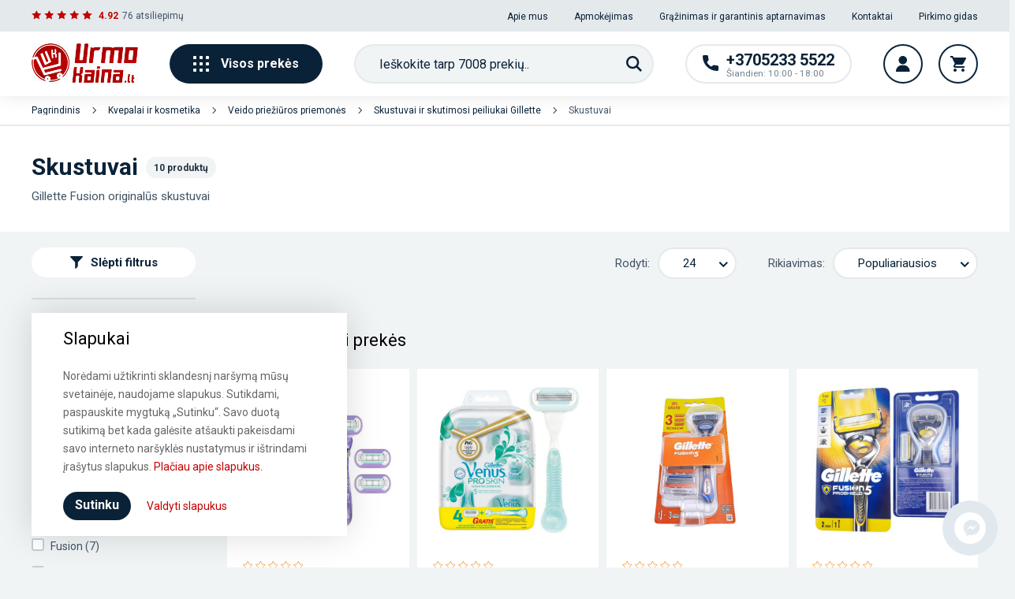

--- FILE ---
content_type: text/html; charset=utf-8
request_url: https://urmokaina.lt/158-skustuvai
body_size: 43407
content:
<!doctype html>
<html lang="lt">

<head>
    
        
  <meta charset="utf-8">


  <meta http-equiv="x-ua-compatible" content="ie=edge">



  <title>ORIGINALŪS Gillette Fusion SKUSTUVAI</title>
  <meta name="description" content="Originalūs Gillette Fusion skustuvai pigiau | Kokybės garantija | Greitas pristatymas | Parduotuvė Vilniuje ">
  <meta name="keywords" content="gillete skustuvai, skustuvai,gillette fusion skustuvai,gillette skustuvai vyrams">

  
      <link rel="canonical" href="https://urmokaina.lt/158-skustuvai">
  
  
        



  		<link rel="stylesheet" href="https://urmokaina.lt/themes/elpresta/assets/cache/theme-acffa7859.css" media="all">
	
	
	<script src="https://urmokaina.lt/modules/rc_pgtagmanager/views/js/hook/RcTagManagerLib.js" ></script>


        <link rel="preload" href="/modules/creativeelements/views/lib/ceicons/fonts/ceicons.woff2?t6ebnx"
            as="font" type="font/woff2" crossorigin>
        <script type="application/ld+json">
  {
    "@context": "https://schema.org",
    "@type": "Organization",
    "name" : "UrmoKaina.lt",
    "url" : "https://urmokaina.lt/",
    "logo": {
      "@type": "ImageObject",
      "url":"https://urmokaina.lt/img/urmokainalt-logo-1657614382.jpg"
    }
  }
</script>

<script type="application/ld+json">
  {
    "@context": "https://schema.org",
    "@type": "WebPage",
    "isPartOf": {
      "@type": "WebSite",
      "url":  "https://urmokaina.lt/",
      "name": "UrmoKaina.lt"
    },
    "name": "ORIGINALŪS Gillette Fusion SKUSTUVAI",
    "url":  "https://urmokaina.lt/158-skustuvai"
  }
</script>


    
    
    
  

  <script type="application/ld+json">
    {
      "@context": "https://schema.org",
      "@type": "BreadcrumbList",
      "itemListElement": [
                      {
              "@type": "ListItem",
              "position": 1,
              "name": "Pagrindinis",
              "item": "https://urmokaina.lt/"
              },                        {
              "@type": "ListItem",
              "position": 2,
              "name": "Kvepalai ir kosmetika",
              "item": "https://urmokaina.lt/965-kvepalai-ir-kosmetika"
              },                        {
              "@type": "ListItem",
              "position": 3,
              "name": "Veido priežiūros priemonės",
              "item": "https://urmokaina.lt/1082-veido-prieziuros-priemones"
              },                        {
              "@type": "ListItem",
              "position": 4,
              "name": "Skustuvai ir skutimosi peiliukai Gillette",
              "item": "https://urmokaina.lt/156-skustuvai-ir-skutimosi-peiliukai-gillette"
              },                        {
              "@type": "ListItem",
              "position": 5,
              "name": "Skustuvai",
              "item": "https://urmokaina.lt/158-skustuvai"
              }            ]
          }
  </script>



        <script type="application/ld+json">
  {
    "@context": "https://schema.org",
    "@type": "ItemList",
    "itemListElement": [
                  {
            "@type": "ListItem",
            "position": 0,
            "name": "Gillette Venus Swirl Deluxe skustuvas ir galvutės 3 vnt.",
            "url": "https://urmokaina.lt/gillette-venus-peiliukai/354078-gillette-venus-swirl-deluxe-skustuvas-ir-galvutes-3-vnt.html"
            },                    {
            "@type": "ListItem",
            "position": 1,
            "name": "Gillette Venus ProSkin skustuvas ir galvutės 4 vnt.",
            "url": "https://urmokaina.lt/gillette-venus-peiliukai/354079-gillette-venus-proskin-skustuvas-ir-galvutes-4-vnt.html"
            },                    {
            "@type": "ListItem",
            "position": 2,
            "name": "Gillette Fusion 5 skustuvas su 3 peiliukais",
            "url": "https://urmokaina.lt/skustuvai/75566-gillette-fusion-5-skustuvas-su-3-peiliukais-1903062.html"
            },                    {
            "@type": "ListItem",
            "position": 3,
            "name": "Gillette Fusion Proshield skustuvas su 2 peiliukais",
            "url": "https://urmokaina.lt/skustuvai/112-gillette-fusion-proshield-skustuvas-su-2-peiliukais-1903041.html"
            },                    {
            "@type": "ListItem",
            "position": 4,
            "name": "Gillette Fusion Proshield Chill skustuvas su 2 peiliukais",
            "url": "https://urmokaina.lt/skustuvai/1331-gillette-fusion-proshield-chill-skustuvas-su-2-peiliukais-1903209.html"
            },                    {
            "@type": "ListItem",
            "position": 5,
            "name": "Gillette Fusion Proshield Skustuvas su 1 peiliuku",
            "url": "https://urmokaina.lt/skustuvai/4049-gillette-fusion-proshield-skustuvas-su-1-peiliuku-1903043.html"
            },                    {
            "@type": "ListItem",
            "position": 6,
            "name": "Gillette Fusion Proglide skustuvas su 1 peiliuku",
            "url": "https://urmokaina.lt/skustuvai/6354-gillette-fusion-proglide-skustuvas-su-1-peiliuku-1903046.html"
            },                    {
            "@type": "ListItem",
            "position": 7,
            "name": "Gillette Fusion 5 Proglide skustuvas su 2 peiliukais",
            "url": "https://urmokaina.lt/skustuvai/1329-proglide-flexball-su-2-peiliukais-1903007.html"
            },                    {
            "@type": "ListItem",
            "position": 8,
            "name": "Gillette Venus Swirl skustuvas ir galvutės 3 vnt.",
            "url": "https://urmokaina.lt/skustuvai/49186-gillette-venus-swirl-skustuvas-ir-galvutes-3-vnt-1903056.html"
            },                    {
            "@type": "ListItem",
            "position": 9,
            "name": "Gillette Fusion Skinguard Sensitive skustuvas su 1 peiliuku",
            "url": "https://urmokaina.lt/skustuvai/92481-gillette-fusion-skinguard-sensitive-skustuvas-su-1-peiliuku-1903063.html"
            }          ]
        }
</script>
    


  



  <meta property="og:title" content="ORIGINALŪS Gillette Fusion SKUSTUVAI" />
  <meta property="og:description" content="Originalūs Gillette Fusion skustuvai pigiau | Kokybės garantija | Greitas pristatymas | Parduotuvė Vilniuje " />
  <meta property="og:url" content="https://urmokaina.lt/158-skustuvai" />
  <meta property="og:site_name" content="UrmoKaina.lt" />
  <meta property="og:type" content="website" />
  <meta property="og:image:width" content="300">
  <meta property="og:image:height" content="250">

  <meta property="fb:app_id" content="336222128084656" />
  <meta name="twitter:card" content="summary" />



  <meta name="viewport" content="width=device-width, initial-scale=1">



  <link rel="icon" type="image/vnd.microsoft.icon" href="https://urmokaina.lt/img/favicon.ico?1657614382">
  <link rel="shortcut icon" type="image/x-icon" href="https://urmokaina.lt/img/favicon.ico?1657614382">



  

<link href="../../assets/css/custom.css">



  

  <script type="text/javascript">
        var af_ajax_path = "https:\/\/urmokaina.lt\/module\/amazzingfilter\/ajax?ajax=1";
        var af_classes = {"load_font":1,"icon-filter":"icon-filter","u-times":"u-times","icon-eraser":"icon-eraser","icon-lock":"icon-lock","icon-unlock-alt":"icon-unlock-alt","icon-minus":"icon-minus","icon-plus":"icon-plus","icon-check":"icon-check","icon-save":"icon-save","js-product-miniature":"js-product-miniature","pagination":"pagination"};
        var af_id_cat = 158;
        var af_ids = {"main":"main"};
        var af_product_count_text = "";
        var af_product_list_class = "af-product-list";
        var current_controller = "category";
        var homecategoriesPath = "https:\/\/urmokaina.lt\/modules\/megacategory";
        var is_17 = 1;
        var lgcookieslaw_cookie_name = "__lglaw";
        var lgcookieslaw_session_time = "31536000";
        var load_more = false;
        var megacategory_id_group = 1;
        var megacategory_id_lang = 1;
        var megacategory_id_shop = 1;
        var page_link_rewrite_text = "page";
        var prestashop = {"cart":{"products":[],"totals":{"total":{"type":"total","label":"Viso","amount":0,"value":"0,00\u00a0\u20ac"},"total_including_tax":{"type":"total","label":"Viso (su PVM)","amount":0,"value":"0,00\u00a0\u20ac"},"total_excluding_tax":{"type":"total","label":"Viso (be PVM)","amount":0,"value":"0,00\u00a0\u20ac"}},"subtotals":{"products":{"type":"products","label":"Tarpin\u0117 suma","amount":0,"value":"0,00\u00a0\u20ac"},"discounts":null,"shipping":{"type":"shipping","label":"Pristatymas","amount":0,"value":""},"tax":null},"products_count":0,"summary_string":"0 preki\u0173","vouchers":{"allowed":1,"added":[]},"discounts":[],"minimalPurchase":4.05,"minimalPurchaseRequired":"Norint patvirtinti u\u017esakym\u0105 reikia, kad preki\u0173 krep\u0161elio suma b\u016bt\u0173 bent 4,90\u00a0\u20ac (be PVM). \u0160iuo metu preki\u0173 krep\u0161elio suma yra 0,00\u00a0\u20ac (be PVM)."},"currency":{"name":"Euras","iso_code":"EUR","iso_code_num":"978","sign":"\u20ac"},"customer":{"lastname":null,"firstname":null,"email":null,"birthday":null,"newsletter":null,"newsletter_date_add":null,"optin":null,"website":null,"company":null,"siret":null,"ape":null,"is_logged":false,"gender":{"type":null,"name":null},"addresses":[]},"language":{"name":"lietuvi\u0173 kalba (Lithuanian)","iso_code":"lt","locale":"lt-LT","language_code":"lt-lt","is_rtl":"0","date_format_lite":"Y-m-d","date_format_full":"Y-m-d H:i:s","id":1},"page":{"title":"","canonical":"https:\/\/urmokaina.lt\/158-skustuvai","meta":{"title":"ORIGINAL\u016aS Gillette Fusion SKUSTUVAI","description":"Original\u016bs Gillette Fusion skustuvai pigiau | Kokyb\u0117s garantija | Greitas pristatymas | Parduotuv\u0117 Vilniuje ","keywords":"gillete skustuvai, skustuvai,gillette fusion skustuvai,gillette skustuvai vyrams","robots":"index"},"page_name":"category","body_classes":{"lang-lt":true,"lang-rtl":false,"country-LT":true,"currency-EUR":true,"layout-left-column":true,"page-category":true,"tax-display-enabled":true,"category-id-158":true,"category-Skustuvai":true,"category-id-parent-156":true,"category-depth-level-5":true},"admin_notifications":[]},"shop":{"name":"UrmoKaina.lt","logo":"https:\/\/urmokaina.lt\/img\/urmokainalt-logo-1657614382.jpg","stores_icon":"https:\/\/urmokaina.lt\/img\/logo_stores.png","favicon":"https:\/\/urmokaina.lt\/img\/favicon.ico"},"urls":{"base_url":"https:\/\/urmokaina.lt\/","current_url":"https:\/\/urmokaina.lt\/158-skustuvai","shop_domain_url":"https:\/\/urmokaina.lt","img_ps_url":"https:\/\/urmokaina.lt\/img\/","img_cat_url":"https:\/\/urmokaina.lt\/img\/c\/","img_lang_url":"https:\/\/urmokaina.lt\/img\/l\/","img_prod_url":"https:\/\/urmokaina.lt\/img\/p\/","img_manu_url":"https:\/\/urmokaina.lt\/img\/m\/","img_sup_url":"https:\/\/urmokaina.lt\/img\/su\/","img_ship_url":"https:\/\/urmokaina.lt\/img\/s\/","img_store_url":"https:\/\/urmokaina.lt\/img\/st\/","img_col_url":"https:\/\/urmokaina.lt\/img\/co\/","img_url":"https:\/\/urmokaina.lt\/themes\/elpresta\/assets\/img\/","css_url":"https:\/\/urmokaina.lt\/themes\/elpresta\/assets\/css\/","js_url":"https:\/\/urmokaina.lt\/themes\/elpresta\/assets\/js\/","pic_url":"https:\/\/urmokaina.lt\/upload\/","pages":{"address":"https:\/\/urmokaina.lt\/adresas","addresses":"https:\/\/urmokaina.lt\/adresai","authentication":"https:\/\/urmokaina.lt\/prisijungti","cart":"https:\/\/urmokaina.lt\/krepselis","category":"https:\/\/urmokaina.lt\/index.php?controller=category","cms":"https:\/\/urmokaina.lt\/index.php?controller=cms","contact":"https:\/\/urmokaina.lt\/susisiekite","discount":"https:\/\/urmokaina.lt\/nuolaida","guest_tracking":"https:\/\/urmokaina.lt\/svecio-paskyra","history":"https:\/\/urmokaina.lt\/uzsakymu-istorija","identity":"https:\/\/urmokaina.lt\/identifikavimas","index":"https:\/\/urmokaina.lt\/","my_account":"https:\/\/urmokaina.lt\/mano-paskyra","order_confirmation":"https:\/\/urmokaina.lt\/uzsakymo-patvirtinimas","order_detail":"https:\/\/urmokaina.lt\/index.php?controller=order-detail","order_follow":"https:\/\/urmokaina.lt\/uzsakymo-sekimas","order":"https:\/\/urmokaina.lt\/uzsakymas","order_return":"https:\/\/urmokaina.lt\/index.php?controller=order-return","order_slip":"https:\/\/urmokaina.lt\/kredito-kvitai","pagenotfound":"https:\/\/urmokaina.lt\/puslapis-nerastas","password":"https:\/\/urmokaina.lt\/slaptazodzio-priminimas","pdf_invoice":"https:\/\/urmokaina.lt\/index.php?controller=pdf-invoice","pdf_order_return":"https:\/\/urmokaina.lt\/index.php?controller=pdf-order-return","pdf_order_slip":"https:\/\/urmokaina.lt\/index.php?controller=pdf-order-slip","prices_drop":"https:\/\/urmokaina.lt\/akcijos","product":"https:\/\/urmokaina.lt\/index.php?controller=product","search":"https:\/\/urmokaina.lt\/paieska","sitemap":"https:\/\/urmokaina.lt\/struktura","stores":"https:\/\/urmokaina.lt\/parduotuves","supplier":"https:\/\/urmokaina.lt\/tiekejai","register":"https:\/\/urmokaina.lt\/prisijungti?create_account=1","order_login":"https:\/\/urmokaina.lt\/uzsakymas?login=1"},"alternative_langs":[],"theme_assets":"\/themes\/elpresta\/assets\/","actions":{"logout":"https:\/\/urmokaina.lt\/?mylogout="},"no_picture_image":{"bySize":{"small_default":{"url":"https:\/\/urmokaina.lt\/img\/p\/lt-default-small_default.jpg","width":98,"height":98},"home_default":{"url":"https:\/\/urmokaina.lt\/img\/p\/lt-default-home_default.jpg","width":250,"height":250},"medium_default":{"url":"https:\/\/urmokaina.lt\/img\/p\/lt-default-medium_default.jpg","width":452,"height":452},"large_default":{"url":"https:\/\/urmokaina.lt\/img\/p\/lt-default-large_default.jpg","width":800,"height":800}},"small":{"url":"https:\/\/urmokaina.lt\/img\/p\/lt-default-small_default.jpg","width":98,"height":98},"medium":{"url":"https:\/\/urmokaina.lt\/img\/p\/lt-default-medium_default.jpg","width":452,"height":452},"large":{"url":"https:\/\/urmokaina.lt\/img\/p\/lt-default-large_default.jpg","width":800,"height":800},"legend":""}},"configuration":{"display_taxes_label":true,"display_prices_tax_incl":true,"is_catalog":false,"show_prices":true,"opt_in":{"partner":false},"quantity_discount":{"type":"discount","label":"Vieneto nuolaida"},"voucher_enabled":1,"return_enabled":0},"field_required":[],"breadcrumb":{"links":[{"title":"Pagrindinis","url":"https:\/\/urmokaina.lt\/"},{"title":"Kvepalai ir kosmetika","url":"https:\/\/urmokaina.lt\/965-kvepalai-ir-kosmetika"},{"title":"Veido prie\u017ei\u016bros priemon\u0117s","url":"https:\/\/urmokaina.lt\/1082-veido-prieziuros-priemones"},{"title":"Skustuvai ir skutimosi peiliukai Gillette","url":"https:\/\/urmokaina.lt\/156-skustuvai-ir-skutimosi-peiliukai-gillette"},{"title":"Skustuvai","url":"https:\/\/urmokaina.lt\/158-skustuvai"}],"count":5},"link":{"protocol_link":"https:\/\/","protocol_content":"https:\/\/"},"time":1769379579,"static_token":"c422ddbe5e9caa6d060486ee8cda0c82","token":"e51e8ecb1e1ac32052dff80d99c75b5b","debug":false};
        var psemailsubscription_subscription = "https:\/\/urmokaina.lt\/module\/ps_emailsubscription\/subscription";
        var show_load_more_btn = true;
      </script>



  <script data-keepinline>
    var tagManagerId = 'GTM-TPNT7G7';
    var optimizeId = '';
    var gtmTrackingFeatures = {"gua":{"trackingId":"G-KMYMLCM23D","cookieDomain":"auto","sendLimit":25,"siteSpeedSampleRate":1,"anonymizeIp":0,"userIdFeature":1,"linkAttribution":1,"remarketingFeature":1,"merchantPrefix":"","merchantSuffix":"","merchantVariant":"","businessDataFeature":0,"businessDataPrefix":"","businessDataVariant":"","crossDomainList":false,"allowLinker":true,"clientId":0,"dimensions":{"ecommProdId":1,"ecommPageType":2,"ecommTotalValue":3,"ecommCategory":4,"dynxItemId":5,"dynxItemId2":6,"dynxPageType":7,"dynxTotalValue":8}},"googleAds":{"trackingId":958518913,"conversionLabel":"hF3zCK6Nu5cBEIGth8kD"},"bing":{"trackingId":""},"facebook":{"trackingId":"600116507231708","catalogPrefix":"","catalogSuffix":"","catalogVariant":""},"twitter":{"trackingId":""},"goals":{"signUp":0,"socialAction":0,"coupon":0},"common":{"eventValues":{"signUpGoal":0,"socialAction":0,"coupon":0},"cartAjax":1,"productsPerPage":12,"userId":null,"currencyCode":"EUR","langCode":"lt","countryCode":"LT","maxLapse":10,"signUpTypes":["new customer","guest customer"],"isNewSignUp":false,"isGuest":0,"idShop":1,"token":"5b48b3a1afbbd98799c762c137eaaeba"}};
    var checkDoNotTrack = 0;
    var disableInternalTracking = 0;
    var dataLayer = window.dataLayer || [];
    var dimensions = new Object();
    var initDataLayer = new Object();
    var gaCreate = new Object();
    var doNotTrack = (
        window.doNotTrack == "1" ||
        navigator.doNotTrack == "yes" ||
        navigator.doNotTrack == "1" ||
        navigator.msDoNotTrack == "1"
    );

    if (typeof gtmTrackingFeatures === 'object' && !disableInternalTracking) {
        if (gtmTrackingFeatures.gua.trackingId) {
            initDataLayer.gua = {
                'trackingId': gtmTrackingFeatures.gua.trackingId,
                'cookieDomain': gtmTrackingFeatures.gua.cookieDomain,
                'allowLinker':  gtmTrackingFeatures.gua.allowLinker,
                'siteSpeedSampleRate': gtmTrackingFeatures.gua.siteSpeedSampleRate,
                'anonymizeIp': gtmTrackingFeatures.gua.anonymizeIp,
                'linkAttribution': gtmTrackingFeatures.gua.linkAttribution
            };

            if (gtmTrackingFeatures.gua.remarketingFeature) {
                // assign index dimensions
                dimensions.ecommProdId = gtmTrackingFeatures.gua.dimensions.ecommProdId;
                dimensions.ecommPageType = gtmTrackingFeatures.gua.dimensions.ecommPageType;
                dimensions.ecommTotalValue = gtmTrackingFeatures.gua.dimensions.ecommTotalValue;
                dimensions.ecommCategory = gtmTrackingFeatures.gua.dimensions.ecommCategory;
            }

            if (gtmTrackingFeatures.gua.businessDataFeature) {
                // assign index dimensions
                dimensions.dynxItemId = gtmTrackingFeatures.gua.dimensions.dynxItemId;
                dimensions.dynxItemId2 = gtmTrackingFeatures.gua.dimensions.dynxItemId2;
                dimensions.dynxPageType = gtmTrackingFeatures.gua.dimensions.dynxPageType;
                dimensions.dynxTotalValue = gtmTrackingFeatures.gua.dimensions.dynxTotalValue;
            }

            // assign index dimensions to data layer
            initDataLayer.gua.dimensions = dimensions;

            if (gtmTrackingFeatures.gua.userIdFeature) {
                initDataLayer.gua.userId = gtmTrackingFeatures.common.userId;
            }

            if (gtmTrackingFeatures.gua.crossDomainList) {
                initDataLayer.gua.crossDomainList = gtmTrackingFeatures.gua.crossDomainList;
            }

            // prepare gaCreate with same configuration than GTM
            gaCreate = {
                'trackingId': gtmTrackingFeatures.gua.trackingId,
                'allowLinker': true,
                'cookieDomain': gtmTrackingFeatures.gua.cookieDomain
            };
        }

        if (gtmTrackingFeatures.googleAds.trackingId) {
            initDataLayer.googleAds = {
                'conversionId' : gtmTrackingFeatures.googleAds.trackingId,
                'conversionLabel' : gtmTrackingFeatures.googleAds.conversionLabel
            };
        }

        if (gtmTrackingFeatures.bing.trackingId) {
            initDataLayer.bing = {
                'trackingId': gtmTrackingFeatures.bing.trackingId
            };
        }

        if (gtmTrackingFeatures.facebook.trackingId) {
            initDataLayer.facebook = {
                'trackingId': gtmTrackingFeatures.facebook.trackingId
            };
        }

        if (gtmTrackingFeatures.twitter.trackingId) {
            initDataLayer.twitter = {
                'trackingId': gtmTrackingFeatures.twitter.trackingId
            };
        }

        // init common values
        initDataLayer.common = {
            'currency' : gtmTrackingFeatures.common.currencyCode,
            'langCode' : gtmTrackingFeatures.common.langCode,
            'countryCode' : gtmTrackingFeatures.common.countryCode,
            'referrer' : document.referrer,
            'userAgent' : navigator.userAgent,
            'navigatorLang' : navigator.language,
            'doNotTrack' : (checkDoNotTrack && doNotTrack)
        };

        dataLayer.push(initDataLayer);
    }
</script>
<!-- Init Tag Manager script -->
<script data-keepinline>
    if (!disableInternalTracking) {
        
        (function (w, d, s, l, i) {
            w[l] = w[l] || [];
            w[l].push({'gtm.start': new Date().getTime(), event: 'gtm.js'});
            var f = d.getElementsByTagName(s)[0];
            var j = d.createElement(s), dl = l !== 'dataLayer' ? '&l=' + l : '';
            j.async = true;
            j.src = 'https://www.googletagmanager.com/gtm.js?id=' + i + dl;
            f.parentNode.insertBefore(j, f);
        })(window, document, 'script', 'dataLayer', tagManagerId);
        
    }
</script>



    
</head>

<body id="category" class="lang-lt country-lt currency-eur layout-left-column page-category tax-display-enabled category-id-158 category-skustuvai category-id-parent-156 category-depth-level-5 elementor-page elementor-page-158040101">


    


<header id="header">
    
                    <section class="section page__header">
    
        <div class="nav__secondary row middle">
            <div class="container">
                <div class="row between middle">
                    <div class="col">
    <div class="header__reviews row middle">
        <div class="grade-stars red" data-grade="4.92"></div>

        <span class="reviews__rating">4.92</span>
        <span class="total__reviews">76
            <a href="https://urmokaina.lt/atsiliepimai">
                                    atsiliepimų
                            </a>
        </span>
    </div>
</div>


                    <div class="col useful__links">
                                                <a href="https://urmokaina.lt/info/4-apie-mus" >Apie mus</a>
                    <a href="https://urmokaina.lt/info/5-apmokejimas" >Apmokėjimas</a>
                    <a href="https://urmokaina.lt/info/7-grazinimas-ir-garantinis-aptarnavimas" >Grąžinimas ir garantinis aptarnavimas</a>
                    <a href="https://urmokaina.lt/info/9-kontaktai" >Kontaktai</a>
                    <a href="https://urmokaina.lt/blog" >Pirkimo gidas</a>
            

                    </div>
                </div>
            </div>
        </div>
    
    <div class="container">
        
            <div class="nav__main">
                <div class="row row-wrap between middle">
                    
                    <div class="nav__logo">

                                                                            <a href="https://urmokaina.lt/">
                                <img src="https://urmokaina.lt/img/urmokainalt-logo-1657614382.jpg" alt="UrmoKaina.lt" width="135" height="50" />
                            </a>
                        
                    </div>

                                        <a href="#main-navigation" class="display__navigation js-toggle-navbar row middle center">
                        
















    <svg xmlns="http://www.w3.org/2000/svg" width="20" height="20" viewBox="0 0 20 20">
        <rect width="4" height="4" rx="1"/>
        <rect width="4" height="4" x="8" rx="1"/>
        <rect width="4" height="4" x="16" rx="1"/>
        <rect width="4" height="4" y="8" rx="1"/>
        <rect width="4" height="4" x="8" y="8" rx="1"/>
        <rect width="4" height="4" x="16" y="8" rx="1"/>
        <rect width="4" height="4" y="16" rx="1"/>
        <rect width="4" height="4" x="8" y="16" rx="1"/>
        <rect width="4" height="4" x="16" y="16" rx="1"/>
    </svg>











                        Visos prekės
                    </a>

                                        <div class="search__container row center" data-search-controller-url="//urmokaina.lt/paieska">
    <div class="search__wrapper" data-action_url="https://urmokaina.lt/module/elp_search/GetProducts" data-min_chars="3"
         data-max_chars="3">
        <form method="get" action="//urmokaina.lt/paieska" class="form__group row">
            <input type="hidden" name="controller" value="search">
            <input type="text" name="s"
                   placeholder="Ieškokite tarp 7008 prekių.."
                   class="search__input form-control elp__search--input" autocomplete="off"/>
            <button type="submit" class="on__field btn row middle center"
                    aria-label="Paieška">
                




    <svg xmlns="http://www.w3.org/2000/svg" width="20" height="20" viewBox="0 0 20 20">
        <g fill="none" fill-rule="evenodd">
            <g fill="#0A2238" fill-rule="nonzero">
                <path d="M14.677 12.91c.984-1.344 1.573-2.995 1.573-4.785C16.25 3.645 12.605 0 8.125 0S0 3.645 0 8.125s3.645 8.125 8.125 8.125c1.79 0 3.44-.589 4.785-1.573L18.233 20 20 18.232l-5.323-5.322zm-6.552.84c-3.102 0-5.625-2.523-5.625-5.625S5.023 2.5 8.125 2.5s5.625 2.523 5.625 5.625-2.523 5.625-5.625 5.625z"
                      transform="translate(-983.000000, -70.000000) translate(444.000000, 55.000000) translate(539.000000, 15.000000)"/>
            </g>
        </g>
    </svg>






















            </button>
        </form>
    </div>
</div>

<div class="search search--template hidden">

    <div class="search__close">
            <svg version="1.1" xmlns="http://www.w3.org/2000/svg"
         xmlns:xlink="http://www.w3.org/1999/xlink" x="0px" y="0px" viewBox="0 0 409.806 409.806"
         style="enable-background:new 0 0 409.806 409.806;" xml:space="preserve">
            <path d="M228.929,205.01L404.596,29.343c6.78-6.548,6.968-17.352,0.42-24.132c-6.548-6.78-17.352-6.968-24.132-0.42
    			c-0.142,0.137-0.282,0.277-0.42,0.42L204.796,180.878L29.129,5.21c-6.78-6.548-17.584-6.36-24.132,0.42
    			c-6.388,6.614-6.388,17.099,0,23.713L180.664,205.01L4.997,380.677c-6.663,6.664-6.663,17.468,0,24.132
    			c6.664,6.662,17.468,6.662,24.132,0l175.667-175.667l175.667,175.667c6.78,6.548,17.584,6.36,24.132-0.42
    			c6.387-6.614,6.387-17.099,0-23.712L228.929,205.01z"></path>
    </svg>



























    </div>

    <div class="container">

        <div class="search__results">
            <div class="search__result search__result--products">
                <div class="search__result-title title__01--big">Produktai
                    <span></span></div>
                <div class="search__result-data"></div>
                <div class="search__result-action">
                    <a class="btn btn--black btn--medium" href="#">
                        <div class="loader">
</div>                        <span>Visi rezultatai</span>
                    </a>
                </div>
            </div>

            <div class="search__result search__result--other">
                <div class="search__result search__result--categories hidden">
                    <div class="search__result-title title__01--big">Susijusios kategorijos
                        <span></span></div>
                    <div class="search__result-data"></div>
                </div>

                <div class="search__result search__result--tags hidden">
                    <div class="search__result-title title__01--big">Siūlomos žymės
                        <span></span></div>
                    <div class="search__result-data"></div>
                </div>

                <div class="search__result search__result--keywords hidden">
                    <div class="search__result-title title__01--big">Siūlomi raktažodžiai
                        <span></span></div>
                    <div class="search__result-data"></div>
                </div>

                <div class="search__result search__result--manufacturers hidden">
                    <div class="search__result-title title__01--big">Gamintojai
                        <span></span>
                    </div>
                    <div class="search__result-data"></div>
                </div>
            </div>
        </div>
    </div>
</div>

<div class="search__item search__item--product hidden">
    <div class="search__item-image"></div>
    <div class="search__item-details">
        <div class="search__item-category"></div>
        <a class="search__item-title"></a>
        <div class="search__item-price"></div>
    </div>
</div>


                                        <div class="nav__actions row">
                        <a href="tel:+37052335522" class="nav__contact btn__round row middle">
                            <div class="icon">
                                















    <svg xmlns="http://www.w3.org/2000/svg" width="20" height="20" viewBox="0 0 20 20">
        <path d="M18.395 13.128c-1.224 0-2.427-.192-3.566-.568-.568-.194-1.215-.044-1.585.334l-2.249 1.698c-2.608-1.393-4.214-2.999-5.588-5.587l1.648-2.19c.428-.428.582-1.052.398-1.638-.378-1.145-.57-2.347-.57-3.572C6.883.72 6.163 0 5.278 0H1.605C.72 0 0 .72 0 1.605 0 11.748 8.252 20 18.395 20 19.28 20 20 19.28 20 18.395v-3.662c0-.885-.72-1.605-1.605-1.605z"
              transform="translate(-1083.000000, -70.000000) translate(1063.000000, 55.000000) translate(20.000000, 15.000000)"/>
    </svg>











                            </div>
                            <div class="details">
                                <h4>+3705233 5522</h4>
                                <div class="work__hours">Šiandien: 10:00 - 18:00</div>
                            </div>
                        </a>

                        <a href="#modal-login"
                           class="btn btn__round btn__account row middle center trigger__modal"
                           data-modal-type="popup"
                           aria-label="Vartotojo paskyra"
                        >
                            












    <svg xmlns="http://www.w3.org/2000/svg" width="18" height="20" viewBox="0 0 18 20">
        <path d="M8.79 0C5.88 0 3.515 2.366 3.515 5.273c0 2.908 2.365 5.274 5.273 5.274 2.908 0 5.274-2.366 5.274-5.274C14.063 2.366 11.697 0 8.788 0zM15.35 13.992c-1.444-1.466-3.357-2.273-5.39-2.273H7.618c-2.031 0-3.945.807-5.39 2.273C.792 15.451 0 17.376 0 19.414c0 .324.262.586.586.586h16.406c.324 0 .586-.262.586-.586 0-2.038-.791-3.963-2.228-5.422z"
              transform="translate(-1296.000000, -70.000000) translate(1280.000000, 55.000000) translate(16.000000, 15.000000)"/>
    </svg>














                        </a>
                        <a href="#blockcart-modal"
                           class="btn btn__round btn__cart trigger__modal row middle center"
                           data-modal-type="modal"
                           aria-label="Krepšelis">
                            <span class="row middle center hidden">0</span>
                            













    <svg xmlns="http://www.w3.org/2000/svg" width="20" height="20" viewBox="0 0 20 20">
        <path d="M6 16c-1.105 0-1.99.895-1.99 2s.885 2 1.99 2 2-.895 2-2-.895-2-2-2zM7.1 11h7.45c.75 0 1.405-.415 1.75-1.03l3.575-6.49c.08-.14.125-.305.125-.48 0-.555-.45-1-1-1H4.215l-.95-2H0v2h2l3.595 7.585-1.35 2.45C4.09 12.325 4 12.65 4 13c0 1.105.895 2 2 2h12v-2H6.425c-.14 0-.25-.11-.25-.25 0-.045.01-.085.03-.12L7.1 11zM16 16c-1.105 0-1.99.895-1.99 2s.885 2 1.99 2 2-.895 2-2-.895-2-2-2z"
              transform="translate(-1365.000000, -70.000000) translate(1350.000000, 55.000000) translate(15.000000, 15.000000)"/>
    </svg>













                        </a>
                    </div>
                </div>
            </div>
        
    </div>

    </section>


    <div class="nav__primary row between column">
        <div class="nav__primary--head row between middle">
                            <a href="#modal-login" class="row middle trigger__modal" data-modal-type="popup">
                    





    <svg xmlns="http://www.w3.org/2000/svg" width="22" height="24" viewBox="0 0 22 24">
        <path d="M11 13.518C3.92 13.518.02 16.93.02 23.124c0 .484.385.876.86.876h20.24c.475 0 .86-.392.86-.876 0-6.194-3.9-9.606-10.98-9.606zm-9.228 8.73C2.11 17.617 5.21 15.27 11 15.27c5.79 0 8.89 2.347 9.229 6.978H1.772zM11 0C7.748 0 5.295 2.548 5.295 5.927c0 3.477 2.56 6.306 5.705 6.306 3.146 0 5.705-2.829 5.705-6.306C16.705 2.548 14.252 0 11 0zm0 10.482c-2.197 0-3.985-2.043-3.985-4.555 0-2.42 1.676-4.175 3.985-4.175 2.272 0 3.985 1.795 3.985 4.175 0 2.512-1.788 4.555-3.985 4.555z"
              transform="translate(-1048 -67) translate(1048 67)"/>
    </svg>





















                    <div class="row column">
                        <span class="customer__credentials">Mano paskyra</span>
                        <span class="tiny btn btn--blue btn--tiny row middle center">
                        Prisijungti
                    </span>
                    </div>
                </a>
            
            <a href="#" class="nav__primary--close" aria-label="Uždaryti navigaciją">
                    <svg version="1.1" xmlns="http://www.w3.org/2000/svg"
         xmlns:xlink="http://www.w3.org/1999/xlink" x="0px" y="0px" viewBox="0 0 409.806 409.806"
         style="enable-background:new 0 0 409.806 409.806;" xml:space="preserve">
            <path d="M228.929,205.01L404.596,29.343c6.78-6.548,6.968-17.352,0.42-24.132c-6.548-6.78-17.352-6.968-24.132-0.42
    			c-0.142,0.137-0.282,0.277-0.42,0.42L204.796,180.878L29.129,5.21c-6.78-6.548-17.584-6.36-24.132,0.42
    			c-6.388,6.614-6.388,17.099,0,23.713L180.664,205.01L4.997,380.677c-6.663,6.664-6.663,17.468,0,24.132
    			c6.664,6.662,17.468,6.662,24.132,0l175.667-175.667l175.667,175.667c6.78,6.548,17.584,6.36,24.132-0.42
    			c6.387-6.614,6.387-17.099,0-23.712L228.929,205.01z"></path>
    </svg>



























            </a>
        </div>

        <div class="navigation__wrap">
            <nav class="navigation">
    <ul class="navigation__wrapper ">

                    <li class="list__item  default__navigation--link"
                data-id="cbp-hrmenu-tab-49">
                <a href="https://urmokaina.lt/2001-prekes-i-minusa" class="navigation__link">

                                            <img src="https://urmokaina.lt/img/cms/Tado nr 2/nr4/prekes i minusa.jpg" alt="PREKĖS Į MINUSĄ!" width="24" height="24"/>
                                        <span>PREKĖS Į MINUSĄ!</span>
                </a>

                            </li>
                    <li class="list__item nav_main__items--submenu default__navigation--link"
                data-id="cbp-hrmenu-tab-24">
                <a href="https://urmokaina.lt/300-pazeistos-prekes-pigiau" class="navigation__link">

                                            <img src="https://urmokaina.lt/img/cms/tag.png" alt="Pažeistos prekės PIGIAU!" width="24" height="24"/>
                                        <span>Pažeistos prekės PIGIAU!</span>
                </a>

                                    <div class="submenu__items--wrapper">
                        <div class="nav_main__wrapper-close">
                            <i class="icon-close"></i>
                        </div>
                        <div class="nav_main__content">
                                                            
<div class="row column menu_row submenu__wrapper  first_rows">
    
        
        
                                    
    <div data-id="menu-element-id-2-0"         class="col-xs-12 no__padding column__inner content__type-2 ">
        
                    <h4 class="nav_main__cell-name">
                                    <a href="http://dev.elpresta.eu/ps/urmokaina/300-prekes-su-defektais-pigiau" class="">
                        Prekės su defektais PIGIAU!                     </a>
                            </h4>
        
        
            
                
                                            <div class="row column">
                                                                                                <div class="col-xs-12 no__padding">

                                        <div class="nav_main__cell-block row">
                                            
                                            <a href="https://urmokaina.lt/300-pazeistos-prekes-pigiau" class="nav_main__cell-title">
                                                Pažeistos prekės PIGIAU!
                                            </a>
                                        </div>

                                        
                                    </div>
                                                                                    </div>
                                    
                    
            </div>
                        </div>
                                                    </div>
                    </div>
                            </li>
                    <li class="list__item nav_main__items--submenu all__categories--link"
                data-id="cbp-hrmenu-tab-40">
                <a href="https://urmokaina.lt/1371-kaledines-dekoracijos-girliandos-svenciu-atributika" class="navigation__link">

                                            <img src="https://urmokaina.lt/img/cms/Girliandos/kaledu icon.png" alt="Kalėdinės dekoracijos, girliandos" width="24" height="24"/>
                                        <span>Kalėdinės dekoracijos, girliandos</span>
                </a>

                                    <div class="submenu__items--wrapper">
                        <div class="nav_main__wrapper-close">
                            <i class="icon-close"></i>
                        </div>
                        <div class="nav_main__content">
                                                            
<div class="row column menu_row submenu__wrapper  first_rows">
    
        
        
                                    
    <div data-id="menu-element-id-2-0"         class="col-xs-12 no__padding column__inner content__type-2 ">
        
                    <h4 class="nav_main__cell-name">
                                    Kalėdinės dekoracijos, girliandos                             </h4>
        
        
            
                
                                            <div class="row column">
                                                                                                <div class="col-xs-12 no__padding">

                                        <div class="nav_main__cell-block row">
                                            
                                            <a href="https://urmokaina.lt/288-girliandos" class="nav_main__cell-title">
                                                Girliandos
                                            </a>
                                        </div>

                                                                                    
    <ul class="main-menu__subcategories cbp-links cbp-category-tree"><li  class="cbp-hrsub-haslevel2" ><a href="https://urmokaina.lt/289-girliandos-varvekliai" class="nav_main__cell-title row">Girliandos varvekliai</a>
    <ul class="main-menu__subcategories cbp-hrsub-level2"><li ><a href="https://urmokaina.lt/409-cl8-pro-plius" class="nav_main__cell-title row">CL8 PRO PLIUS</a></li><li ><a href="https://urmokaina.lt/600-cl6-spc" class="nav_main__cell-title row">CL6 SPC</a></li><li ><a href="https://urmokaina.lt/330-cl5-standart-plius" class="nav_main__cell-title row">CL5 STANDART PLIUS</a></li><li ><a href="https://urmokaina.lt/598-cl4" class="nav_main__cell-title row">CL4</a></li><li ><a href="https://urmokaina.lt/290-cl3" class="nav_main__cell-title row">CL3</a></li><li ><a href="https://urmokaina.lt/291-cl2-eco" class="nav_main__cell-title row">CL2 ECO</a></li><li ><a href="https://urmokaina.lt/329-cl1-bulk" class="nav_main__cell-title row">CL1 BULK</a></li></ul>
</li><li  class="cbp-hrsub-haslevel2" ><a href="https://urmokaina.lt/292-kaledines-lemputes" class="nav_main__cell-title row">Kalėdinės lemputės</a>
    <ul class="main-menu__subcategories cbp-hrsub-level2"><li ><a href="https://urmokaina.lt/411-cl8-pro-plius" class="nav_main__cell-title row">CL8 PRO PLIUS</a></li><li ><a href="https://urmokaina.lt/412-cl7-pro" class="nav_main__cell-title row">CL7 PRO</a></li><li ><a href="https://urmokaina.lt/591-cl6" class="nav_main__cell-title row">CL6</a></li><li ><a href="https://urmokaina.lt/334-cl5-standart-plius" class="nav_main__cell-title row">CL5 STANDART PLIUS</a></li><li ><a href="https://urmokaina.lt/424-cl4-flash" class="nav_main__cell-title row">CL4 FLASH</a></li><li ><a href="https://urmokaina.lt/336-cl3-standart" class="nav_main__cell-title row">CL3 STANDART</a></li><li ><a href="https://urmokaina.lt/415-cl2-eco" class="nav_main__cell-title row">CL2 ECO</a></li><li ><a href="https://urmokaina.lt/338-cl1-bulk" class="nav_main__cell-title row">CL1 BULK</a></li><li ><a href="https://urmokaina.lt/1014-girliandos-su-baterijomis" class="nav_main__cell-title row">Girliandos su baterijomis</a></li></ul>
</li><li  class="cbp-hrsub-haslevel2" ><a href="https://urmokaina.lt/296-led-lauko-girliandos" class="nav_main__cell-title row">LED lauko girliandos</a>
    <ul class="main-menu__subcategories cbp-hrsub-level2"><li ><a href="https://urmokaina.lt/1403-lauko-varvekliai" class="nav_main__cell-title row">Lauko varvekliai</a></li><li ><a href="https://urmokaina.lt/1404-lauko-girliandos" class="nav_main__cell-title row">Lauko girliandos</a></li></ul>
</li><li  class="cbp-hrsub-haslevel2" ><a href="https://urmokaina.lt/293-girliandos-uzuolaidos" class="nav_main__cell-title row">Girliandos užuolaidos</a>
    <ul class="main-menu__subcategories cbp-hrsub-level2"><li ><a href="https://urmokaina.lt/599-pro-plius-cl8-led-uzuolaidos-kriokliai" class="nav_main__cell-title row">PRO PLIUS CL8 LED užuolaidos - kriokliai</a></li><li ><a href="https://urmokaina.lt/1442-cl3-led-uzuolaidos-kriokliai" class="nav_main__cell-title row">CL3 LED užuolaidos - kriokliai</a></li></ul>
</li><li  class="cbp-hrsub-haslevel2" ><a href="https://urmokaina.lt/295-girliandos-burbulai" class="nav_main__cell-title row">Girliandos burbulai</a>
    <ul class="main-menu__subcategories cbp-hrsub-level2"><li ><a href="https://urmokaina.lt/581-led-burbuliukai-cl1" class="nav_main__cell-title row">Led Burbuliukai CL1</a></li><li ><a href="https://urmokaina.lt/582-led-burbuliukai-cl2" class="nav_main__cell-title row">Led Burbuliukai CL2</a></li><li ><a href="https://urmokaina.lt/583-led-burbuliukai-cl3" class="nav_main__cell-title row">Led Burbuliukai CL3</a></li><li ><a href="https://urmokaina.lt/604-led-burbuliukai-cl6" class="nav_main__cell-title row"> LED BURBULIUKAI CL6</a></li><li ><a href="https://urmokaina.lt/1015-medvilniniu-burbulu-girliandos" class="nav_main__cell-title row">Medvilninių burbulų girliandos</a></li></ul>
</li><li  class="cbp-hrsub-haslevel2" ><a href="https://urmokaina.lt/420-profesionalios-lauko-girliandos" class="nav_main__cell-title row">Profesionalios lauko girliandos</a>
    <ul class="main-menu__subcategories cbp-hrsub-level2"><li ><a href="https://urmokaina.lt/421-lauko-varvekliai-profesionalus" class="nav_main__cell-title row">Lauko varvekliai profesionalūs</a></li><li ><a href="https://urmokaina.lt/422-tiesios-lauko-girliandos-eglutei-profesionalios" class="nav_main__cell-title row">Tiesios lauko girliandos eglutei profesionalios</a></li><li ><a href="https://urmokaina.lt/603-girliandos-kriokliai-pro" class="nav_main__cell-title row">Girliandos kriokliai PRO</a></li></ul>
</li><li  class="cbp-hrsub-haslevel2" ><a href="https://urmokaina.lt/573-led-girlianda-vamzdelyje" class="nav_main__cell-title row">LED Girlianda vamzdelyje</a>
    <ul class="main-menu__subcategories cbp-hrsub-level2"><li ><a href="https://urmokaina.lt/574-cl1" class="nav_main__cell-title row">CL1</a></li><li ><a href="https://urmokaina.lt/575-cl2" class="nav_main__cell-title row">CL2</a></li><li ><a href="https://urmokaina.lt/576-cl3" class="nav_main__cell-title row">CL3</a></li></ul>
</li><li  class="cbp-hrsub-haslevel2" ><a href="https://urmokaina.lt/577-led-meteoru-lietus" class="nav_main__cell-title row">LED Meteorų lietus</a>
    <ul class="main-menu__subcategories cbp-hrsub-level2"><li ><a href="https://urmokaina.lt/579-cl2" class="nav_main__cell-title row">CL2</a></li><li ><a href="https://urmokaina.lt/580-cl3" class="nav_main__cell-title row">CL3</a></li></ul>
</li><li  class="cbp-hrsub-haslevel2" ><a href="https://urmokaina.lt/592-girliandu-maitinimo-blokai" class="nav_main__cell-title row">Girliandų maitinimo blokai</a>
    <ul class="main-menu__subcategories cbp-hrsub-level2"><li ><a href="https://urmokaina.lt/593-varvekliu-maitinimo-blokai" class="nav_main__cell-title row">Varveklių maitinimo blokai</a></li><li ><a href="https://urmokaina.lt/594-girliandu-maitinimo-blokai" class="nav_main__cell-title row">Girliandų maitinimo blokai</a></li></ul>
</li></ul>

                                        
                                    </div>
                                                                                                                                <div class="col-xs-12 no__padding">

                                        <div class="nav_main__cell-block row">
                                            
                                            <a href="https://urmokaina.lt/416-kaledines-eglutes" class="nav_main__cell-title">
                                                Kalėdinės eglutės
                                            </a>
                                        </div>

                                        
                                    </div>
                                                                                                                                <div class="col-xs-12 no__padding">

                                        <div class="nav_main__cell-block row">
                                            
                                            <a href="https://urmokaina.lt/294-kaledines-dekoracijos" class="nav_main__cell-title">
                                                Kalėdinės dekoracijos
                                            </a>
                                        </div>

                                                                                    
    <ul class="main-menu__subcategories cbp-links cbp-category-tree"><li  class="cbp-hrsub-haslevel2" ><a href="https://urmokaina.lt/584-led-3d-svieciantys-elniai" class="nav_main__cell-title row">LED 3D šviečiantys elniai</a>
    <ul class="main-menu__subcategories cbp-hrsub-level2"><li ><a href="https://urmokaina.lt/585-cl1" class="nav_main__cell-title row">CL1</a></li><li ><a href="https://urmokaina.lt/586-cl2" class="nav_main__cell-title row">CL2</a></li><li ><a href="https://urmokaina.lt/587-cl3" class="nav_main__cell-title row">CL3</a></li></ul>
</li><li ><a href="https://urmokaina.lt/589-led-kaledines-dekoracijos" class="nav_main__cell-title row">LED Kalėdinės dekoracijos</a></li></ul>

                                        
                                    </div>
                                                                                                                                <div class="col-xs-12 no__padding">

                                        <div class="nav_main__cell-block row">
                                            
                                            <a href="https://urmokaina.lt/298-sviesos-efektai-vakareliams" class="nav_main__cell-title">
                                                Šviesos efektai vakarėliams
                                            </a>
                                        </div>

                                                                                    
    <ul class="main-menu__subcategories cbp-links cbp-category-tree"><li ><a href="https://urmokaina.lt/299-lazeriniai-projektoriai" class="nav_main__cell-title row">Lazeriniai projektoriai</a></li><li ><a href="https://urmokaina.lt/535-disco-rutuliai" class="nav_main__cell-title row">Disco rutuliai ir šviesos projektoriai</a></li><li ><a href="https://urmokaina.lt/536-programuojami-sviesos-projektoriai" class="nav_main__cell-title row">Programuojami šviesos projektoriai</a></li></ul>

                                        
                                    </div>
                                                                                                                                <div class="col-xs-12 no__padding">

                                        <div class="nav_main__cell-block row">
                                            
                                            <a href="https://urmokaina.lt/404-lauko-lazeriai" class="nav_main__cell-title">
                                                Lauko lazeriai
                                            </a>
                                        </div>

                                        
                                    </div>
                                                                                    </div>
                                    
                    
            </div>
                        </div>
                                                    </div>
                    </div>
                            </li>
                    <li class="list__item nav_main__items--submenu default__navigation--link"
                data-id="cbp-hrmenu-tab-34">
                <a href="https://urmokaina.lt/453-sodo-prekes" class="navigation__link">

                                            <img src="https://urmokaina.lt/img/cms/gardening.png" alt="Sodo prekės" width="24" height="24"/>
                                        <span>Sodo prekės</span>
                </a>

                                    <div class="submenu__items--wrapper">
                        <div class="nav_main__wrapper-close">
                            <i class="icon-close"></i>
                        </div>
                        <div class="nav_main__content">
                                                            
<div class="row column menu_row submenu__wrapper  first_rows">
    
        
        
                                    
    <div data-id="menu-element-id-2-0"         class="col-xs-12 no__padding column__inner content__type-2 ">
        
                    <h4 class="nav_main__cell-name">
                                    <a href="http://dev.elpresta.eu/ps/urmokaina/453-sodo-prekes" class="">
                        Sodo prekės                     </a>
                            </h4>
        
        
            
                
                                            <div class="row column">
                                                                                                <div class="col-xs-12 no__padding">

                                        <div class="nav_main__cell-block row">
                                            
                                            <a href="https://urmokaina.lt/454-siltnamiai" class="nav_main__cell-title">
                                                Šiltnamiai
                                            </a>
                                        </div>

                                        
                                    </div>
                                                                                                                                <div class="col-xs-12 no__padding">

                                        <div class="nav_main__cell-block row">
                                            
                                            <a href="https://urmokaina.lt/681-paviljonai-sodo-palapines" class="nav_main__cell-title">
                                                Paviljonai, sodo palapinės
                                            </a>
                                        </div>

                                        
                                    </div>
                                                                                                                                <div class="col-xs-12 no__padding">

                                        <div class="nav_main__cell-block row">
                                            
                                            <a href="https://urmokaina.lt/706-sodo-pavesines-skeciai" class="nav_main__cell-title">
                                                Sodo pavėsinės, skėčiai
                                            </a>
                                        </div>

                                        
                                    </div>
                                                                                                                                <div class="col-xs-12 no__padding">

                                        <div class="nav_main__cell-block row">
                                            
                                            <a href="https://urmokaina.lt/381-surenkami-sandeliukai" class="nav_main__cell-title">
                                                Surenkami sandėliukai
                                            </a>
                                        </div>

                                                                                    
    <ul class="main-menu__subcategories cbp-links cbp-category-tree"><li ><a href="https://urmokaina.lt/525-vokiski-sandeliukai" class="nav_main__cell-title row">Vokiški sandėliukai</a></li><li ><a href="https://urmokaina.lt/526-lenkiski-sandeliukai" class="nav_main__cell-title row">Lenkiški sandėliukai</a></li><li ><a href="https://urmokaina.lt/527-plastikiniai-sandeliukai" class="nav_main__cell-title row">Plastikiniai sandėliukai</a></li></ul>

                                        
                                    </div>
                                                                                                                                <div class="col-xs-12 no__padding">

                                        <div class="nav_main__cell-block row">
                                            
                                            <a href="https://urmokaina.lt/382-laistymo-iranga" class="nav_main__cell-title">
                                                Laistymo įranga
                                            </a>
                                        </div>

                                                                                    
    <ul class="main-menu__subcategories cbp-links cbp-category-tree"><li  class="cbp-hrsub-haslevel2" ><a href="https://urmokaina.lt/1294-laistymo-zarnos" class="nav_main__cell-title row">Laistymo žarnos</a>
    <ul class="main-menu__subcategories cbp-hrsub-level2"><li ><a href="https://urmokaina.lt/1849-issitempiancios-laistymo-zarnos" class="nav_main__cell-title row">Išsitempiančios laistymo žarnos</a></li><li ><a href="https://urmokaina.lt/1850-laistymo-zarnos-su-rite" class="nav_main__cell-title row">Laistymo žarnos su rite</a></li><li ><a href="https://urmokaina.lt/1851-pvc-laistymo-zarnos" class="nav_main__cell-title row">PVC laistymo žarnos</a></li></ul>
</li><li ><a href="https://urmokaina.lt/1296-drekinimo-zarnos" class="nav_main__cell-title row">Drėkinimo žarnos</a></li><li ><a href="https://urmokaina.lt/1295--vandens-zarnos-siurbliams" class="nav_main__cell-title row">Žarna panardinamiems siurbliams</a></li><li ><a href="https://urmokaina.lt/1266-laistymo-purkstukai" class="nav_main__cell-title row">Laistymo purkštukai</a></li></ul>

                                        
                                    </div>
                                                                                                                                <div class="col-xs-12 no__padding">

                                        <div class="nav_main__cell-block row">
                                            
                                            <a href="https://urmokaina.lt/668-zoliapjoves-ir-trimeriai" class="nav_main__cell-title">
                                                Žoliapjovės ir trimeriai
                                            </a>
                                        </div>

                                                                                    
    <ul class="main-menu__subcategories cbp-links cbp-category-tree"><li ><a href="https://urmokaina.lt/1255-vejapjoves-zoliapjoves" class="nav_main__cell-title row">Vejapjovės, žoliapjovės</a></li><li  class="cbp-hrsub-haslevel2" ><a href="https://urmokaina.lt/1257-trimeriai-krumapjoves" class="nav_main__cell-title row">Trimeriai, krūmapjovės</a>
    <ul class="main-menu__subcategories cbp-hrsub-level2"><li ><a href="https://urmokaina.lt/1995-benzininiai-trimeriai" class="nav_main__cell-title row">Benzininiai trimeriai</a></li><li ><a href="https://urmokaina.lt/1996--akumuliatoriniai-trimeriai" class="nav_main__cell-title row">Akumuliatoriniai trimeriai</a></li></ul>
</li><li ><a href="https://urmokaina.lt/1258-vejos-aeratoriai-skarifikatoriai" class="nav_main__cell-title row">Vejos aeratoriai-skarifikatoriai</a></li><li ><a href="https://urmokaina.lt/1256-zoliapjoviu-ir-trimeriu-priedai" class="nav_main__cell-title row">Žoliapjovių ir trimerių priedai</a></li></ul>

                                        
                                    </div>
                                                                                                                                <div class="col-xs-12 no__padding">

                                        <div class="nav_main__cell-block row">
                                            
                                            <a href="https://urmokaina.lt/1268-gyvatvoriu-zirkles" class="nav_main__cell-title">
                                                Gyvatvorių žirklės
                                            </a>
                                        </div>

                                        
                                    </div>
                                                                                                                                <div class="col-xs-12 no__padding">

                                        <div class="nav_main__cell-block row">
                                            
                                            <a href="https://urmokaina.lt/1267-kultivatoriai" class="nav_main__cell-title">
                                                Kultivatoriai
                                            </a>
                                        </div>

                                        
                                    </div>
                                                                                                                                <div class="col-xs-12 no__padding">

                                        <div class="nav_main__cell-block row">
                                            
                                            <a href="https://urmokaina.lt/669-sandeliavimo-lentynos" class="nav_main__cell-title">
                                                Sandėliavimo lentynos
                                            </a>
                                        </div>

                                        
                                    </div>
                                                                                                                                <div class="col-xs-12 no__padding">

                                        <div class="nav_main__cell-block row">
                                            
                                            <a href="https://urmokaina.lt/690-grandininiai-pjuklai" class="nav_main__cell-title">
                                                Grandininiai pjūklai
                                            </a>
                                        </div>

                                                                                    
    <ul class="main-menu__subcategories cbp-links cbp-category-tree"><li ><a href="https://urmokaina.lt/1978-genejimo-pjuklai" class="nav_main__cell-title row">Genėjimo pjūklai</a></li><li ><a href="https://urmokaina.lt/1997-benzininiai-pjuklai" class="nav_main__cell-title row">Benzininiai pjūklai</a></li><li ><a href="https://urmokaina.lt/2003-akumuliatoriniai-grandininiai-pjuklai" class="nav_main__cell-title row">Akumuliatoriniai grandininiai pjūklai</a></li><li ><a href="https://urmokaina.lt/2006-grandininiu-pjuklu-priedai" class="nav_main__cell-title row">Grandininių pjūklų priedai</a></li></ul>

                                        
                                    </div>
                                                                                                                                <div class="col-xs-12 no__padding">

                                        <div class="nav_main__cell-block row">
                                            
                                            <a href="https://urmokaina.lt/691-karuciai-sodo-vezimeliai" class="nav_main__cell-title">
                                                Karučiai, sodo vežimėliai
                                            </a>
                                        </div>

                                        
                                    </div>
                                                                                                                                <div class="col-xs-12 no__padding">

                                        <div class="nav_main__cell-block row">
                                            
                                            <a href="https://urmokaina.lt/692-auksto-slegio-plovyklos" class="nav_main__cell-title">
                                                Aukšto slėgio plovyklos
                                            </a>
                                        </div>

                                        
                                    </div>
                                                                                                                                <div class="col-xs-12 no__padding">

                                        <div class="nav_main__cell-block row">
                                            
                                            <a href="https://urmokaina.lt/693-sodo-purkstuvai" class="nav_main__cell-title">
                                                Sodo purkštuvai
                                            </a>
                                        </div>

                                        
                                    </div>
                                                                                                                                <div class="col-xs-12 no__padding">

                                        <div class="nav_main__cell-block row">
                                            
                                            <a href="https://urmokaina.lt/1297-ultragarsiniai-prietaisai" class="nav_main__cell-title">
                                                Ultragarsiniai prietaisai
                                            </a>
                                        </div>

                                        
                                    </div>
                                                                                                                                <div class="col-xs-12 no__padding">

                                        <div class="nav_main__cell-block row">
                                            
                                            <a href="https://urmokaina.lt/689-smulkintuvai-ir-surinkejai" class="nav_main__cell-title">
                                                Smulkintuvai ir surinkėjai
                                            </a>
                                        </div>

                                                                                    
    <ul class="main-menu__subcategories cbp-links cbp-category-tree"><li ><a href="https://urmokaina.lt/1991-saku-smulkintuvai" class="nav_main__cell-title row">Šakų smulkintuvai</a></li></ul>

                                        
                                    </div>
                                                                                                                                <div class="col-xs-12 no__padding">

                                        <div class="nav_main__cell-block row">
                                            
                                            <a href="https://urmokaina.lt/694-siurbliai" class="nav_main__cell-title">
                                                Siurbliai
                                            </a>
                                        </div>

                                                                                    
    <ul class="main-menu__subcategories cbp-links cbp-category-tree"><li ><a href="https://urmokaina.lt/695-drenaziniai-siurbliai" class="nav_main__cell-title row">Drenažiniai siurbliai</a></li><li ><a href="https://urmokaina.lt/696-giluminiai-siurbliai" class="nav_main__cell-title row">Giluminiai siurbliai</a></li><li ><a href="https://urmokaina.lt/1288-drenaziniu-siurbliu-priedai" class="nav_main__cell-title row">Drenažinių siurblių priedai</a></li></ul>

                                        
                                    </div>
                                                                                                                                <div class="col-xs-12 no__padding">

                                        <div class="nav_main__cell-block row">
                                            
                                            <a href="https://urmokaina.lt/745-sulciu-spaudimo-iranga" class="nav_main__cell-title">
                                                Sulčių spaudimo įranga
                                            </a>
                                        </div>

                                        
                                    </div>
                                                                                                                                <div class="col-xs-12 no__padding">

                                        <div class="nav_main__cell-block row">
                                            
                                            <a href="https://urmokaina.lt/700-inkubatoriai" class="nav_main__cell-title">
                                                Inkubatoriai
                                            </a>
                                        </div>

                                        
                                    </div>
                                                                                                                                <div class="col-xs-12 no__padding">

                                        <div class="nav_main__cell-block row">
                                            
                                            <a href="https://urmokaina.lt/1070-vistu-lesyklos" class="nav_main__cell-title">
                                                Vištų lesyklos
                                            </a>
                                        </div>

                                        
                                    </div>
                                                                                                                                <div class="col-xs-12 no__padding">

                                        <div class="nav_main__cell-block row">
                                            
                                            <a href="https://urmokaina.lt/709-lauko-baldai" class="nav_main__cell-title">
                                                Lauko baldai
                                            </a>
                                        </div>

                                                                                    
    <ul class="main-menu__subcategories cbp-links cbp-category-tree"><li ><a href="https://urmokaina.lt/889-lauko-staliukai" class="nav_main__cell-title row">Lauko staliukai</a></li><li ><a href="https://urmokaina.lt/893-sezlongai" class="nav_main__cell-title row">Šezlongai</a></li><li ><a href="https://urmokaina.lt/895-lauko-daiktadezes" class="nav_main__cell-title row">Lauko daiktadėžės</a></li></ul>

                                        
                                    </div>
                                                                                                                                <div class="col-xs-12 no__padding">

                                        <div class="nav_main__cell-block row">
                                            
                                            <a href="https://urmokaina.lt/807-kompostavimas" class="nav_main__cell-title">
                                                Komposto dėžės
                                            </a>
                                        </div>

                                        
                                    </div>
                                                                                                                                <div class="col-xs-12 no__padding">

                                        <div class="nav_main__cell-block row">
                                            
                                            <a href="https://urmokaina.lt/879-tvoros-ir-vartai" class="nav_main__cell-title">
                                                Tvoros ir vartai
                                            </a>
                                        </div>

                                                                                    
    <ul class="main-menu__subcategories cbp-links cbp-category-tree"><li ><a href="https://urmokaina.lt/881-tvoros-segmentai-tinklai-ir-gabionai" class="nav_main__cell-title row">Tvoros segmentai, tinklai ir gabionai</a></li><li ><a href="https://urmokaina.lt/882-tvoros-stulpai" class="nav_main__cell-title row">Tvoros stulpai</a></li></ul>

                                        
                                    </div>
                                                                                                                                <div class="col-xs-12 no__padding">

                                        <div class="nav_main__cell-block row">
                                            
                                            <a href="https://urmokaina.lt/929-fontanai-ir-priedai" class="nav_main__cell-title">
                                                Fontanai ir priedai
                                            </a>
                                        </div>

                                        
                                    </div>
                                                                                                                                <div class="col-xs-12 no__padding">

                                        <div class="nav_main__cell-block row">
                                            
                                            <a href="https://urmokaina.lt/1047-bitininkystes-reikmenys" class="nav_main__cell-title">
                                                Bitininkystės reikmenys
                                            </a>
                                        </div>

                                                                                    
    <ul class="main-menu__subcategories cbp-links cbp-category-tree"><li ><a href="https://urmokaina.lt/1048-medsukiai" class="nav_main__cell-title row">Medsukiai</a></li></ul>

                                        
                                    </div>
                                                                                                                                <div class="col-xs-12 no__padding">

                                        <div class="nav_main__cell-block row">
                                            
                                            <a href="https://urmokaina.lt/1333-pauksciu-automatines-pesyklos" class="nav_main__cell-title">
                                                Paukščių automatinės pešyklos
                                            </a>
                                        </div>

                                        
                                    </div>
                                                                                                                                                                                            <div class="col-xs-12 no__padding">

                                        <div class="nav_main__cell-block row">
                                            
                                            <a href="https://urmokaina.lt/1943-lempos-augalams" class="nav_main__cell-title">
                                                Lempos augalams
                                            </a>
                                        </div>

                                        
                                    </div>
                                                                                                                                <div class="col-xs-12 no__padding">

                                        <div class="nav_main__cell-block row">
                                            
                                            <a href="https://urmokaina.lt/918-lauko-sviestuvai" class="nav_main__cell-title">
                                                Lauko šviestuvai
                                            </a>
                                        </div>

                                                                                    
    <ul class="main-menu__subcategories cbp-links cbp-category-tree"><li ><a href="https://urmokaina.lt/1013-saules-sviestuvai" class="nav_main__cell-title row">Saulės šviestuvai</a></li><li ><a href="https://urmokaina.lt/1030-gatves-sviestuvai" class="nav_main__cell-title row">Gatvės šviestuvai</a></li></ul>

                                        
                                    </div>
                                                                                    </div>
                                    
                    
            </div>
                        </div>
                                                    </div>
                    </div>
                            </li>
                    <li class="list__item nav_main__items--submenu default__navigation--link"
                data-id="cbp-hrmenu-tab-5">
                <a href="https://urmokaina.lt/195-laisvalaikio-prekes" class="navigation__link">

                                            <img src="https://urmokaina.lt/img/cms/ball.png" alt="Laisvalaikis" width="24" height="24"/>
                                        <span>Laisvalaikis</span>
                </a>

                                    <div class="submenu__items--wrapper">
                        <div class="nav_main__wrapper-close">
                            <i class="icon-close"></i>
                        </div>
                        <div class="nav_main__content">
                                                            
<div class="row column menu_row submenu__wrapper  first_rows">
    
        
        
                                    
    <div data-id="menu-element-id-2-0"         class="col-xs-12 no__padding column__inner content__type-2 ">
        
                    <h4 class="nav_main__cell-name">
                                    <a href="http://dev.elpresta.eu/ps/urmokaina/195-laisvalaikis" class="">
                        Laisvalaikis                     </a>
                            </h4>
        
        
            
                
                                            <div class="row column">
                                                                                                <div class="col-xs-12 no__padding">

                                        <div class="nav_main__cell-block row">
                                            
                                            <a href="https://urmokaina.lt/500-nardymas" class="nav_main__cell-title">
                                                Nardymas
                                            </a>
                                        </div>

                                                                                    
    <ul class="main-menu__subcategories cbp-links cbp-category-tree"><li ><a href="https://urmokaina.lt/213-pilno-veido-nardymo-kaukes" class="nav_main__cell-title row">Pilno veido nardymo kaukės</a></li><li ><a href="https://urmokaina.lt/509-nardymo-akiniai-su-vamzdeliu" class="nav_main__cell-title row">Nardymo akiniai su vamzdeliu</a></li><li ><a href="https://urmokaina.lt/511-nardymo-vamzdeliai" class="nav_main__cell-title row">Nardymo vamzdeliai</a></li></ul>

                                        
                                    </div>
                                                                                                                                <div class="col-xs-12 no__padding">

                                        <div class="nav_main__cell-block row">
                                            
                                            <a href="https://urmokaina.lt/363-batutai" class="nav_main__cell-title">
                                                Batutai
                                            </a>
                                        </div>

                                                                                    
    <ul class="main-menu__subcategories cbp-links cbp-category-tree"><li ><a href="https://urmokaina.lt/1829-batutu-priedai" class="nav_main__cell-title row">Batutų priedai</a></li></ul>

                                        
                                    </div>
                                                                                                                                <div class="col-xs-12 no__padding">

                                        <div class="nav_main__cell-block row">
                                            
                                            <a href="https://urmokaina.lt/719-baseinai" class="nav_main__cell-title">
                                                Baseinai
                                            </a>
                                        </div>

                                                                                    
    <ul class="main-menu__subcategories cbp-links cbp-category-tree"><li ><a href="https://urmokaina.lt/739-vaikiski-baseinai" class="nav_main__cell-title row">Vaikiški baseinai</a></li><li ><a href="https://urmokaina.lt/1836-karkasiniai-baseinai" class="nav_main__cell-title row">Karkasiniai baseinai</a></li><li ><a href="https://urmokaina.lt/1837-pripuciami-baseinai" class="nav_main__cell-title row">Pripučiami baseinai</a></li><li ><a href="https://urmokaina.lt/726-baseinu-priedai" class="nav_main__cell-title row">Baseinų priedai</a></li><li ><a href="https://urmokaina.lt/738-baseinu-siurbliai-filtrai" class="nav_main__cell-title row">Baseinų siurbliai ir filtrai</a></li><li ><a href="https://urmokaina.lt/1184-baseinu-chemija" class="nav_main__cell-title row">Baseinų chemija</a></li></ul>

                                        
                                    </div>
                                                                                                                                <div class="col-xs-12 no__padding">

                                        <div class="nav_main__cell-block row">
                                            
                                            <a href="https://urmokaina.lt/364-paspirtukai-dviraciai-riedlentes-riedziai" class="nav_main__cell-title">
                                                Paspirtukai, dviračiai, riedlentės, riedžiai
                                            </a>
                                        </div>

                                                                                    
    <ul class="main-menu__subcategories cbp-links cbp-category-tree"><li  class="cbp-hrsub-haslevel2" ><a href="https://urmokaina.lt/365-paspirtukai" class="nav_main__cell-title row">Paspirtukai</a>
    <ul class="main-menu__subcategories cbp-hrsub-level2"><li ><a href="https://urmokaina.lt/1835-paspirtukai-vaikams" class="nav_main__cell-title row">Paspirtukai vaikams</a></li><li ><a href="https://urmokaina.lt/1834-paspirtukai-suaugusiems" class="nav_main__cell-title row">Paspirtukai suaugusiems</a></li><li ><a href="https://urmokaina.lt/473-triukiniai-paspirtukai" class="nav_main__cell-title row">Triukiniai paspirtukai</a></li><li ><a href="https://urmokaina.lt/378-elektriniai-paspirtukai" class="nav_main__cell-title row">Elektriniai paspirtukai</a></li></ul>
</li><li  class="cbp-hrsub-haslevel2" ><a href="https://urmokaina.lt/749-dviraciai" class="nav_main__cell-title row">Dviračiai</a>
    <ul class="main-menu__subcategories cbp-hrsub-level2"><li ><a href="https://urmokaina.lt/1705-vaikiski-dviraciai" class="nav_main__cell-title row">Vaikiški dviračiai</a></li><li ><a href="https://urmokaina.lt/1706-dviraciai-suaugusiems" class="nav_main__cell-title row">Dviračiai suaugusiems</a></li></ul>
</li><li  class="cbp-hrsub-haslevel2" ><a href="https://urmokaina.lt/662-apsaugos-ir-salmai" class="nav_main__cell-title row">Apsaugos ir šalmai</a>
    <ul class="main-menu__subcategories cbp-hrsub-level2"><li  class="cbp-hrsub-haslevel3" ><a href="https://urmokaina.lt/663-salmai" class="nav_main__cell-title row">Šalmai</a>
    <ul class="main-menu__subcategories cbp-hrsub-level2 cbp-hrsub-level3"><li ><a href="https://urmokaina.lt/665-salmai-suaugusiems" class="nav_main__cell-title row">Šalmai suaugusiems</a></li><li ><a href="https://urmokaina.lt/666-salmai-vaikams" class="nav_main__cell-title row">Šalmai vaikams</a></li></ul>
</li><li  class="cbp-hrsub-haslevel3" ><a href="https://urmokaina.lt/664-apsaugos" class="nav_main__cell-title row">Apsaugos</a>
    <ul class="main-menu__subcategories cbp-hrsub-level2 cbp-hrsub-level3"><li ><a href="https://urmokaina.lt/667-apsaugu-komplektai-vaikams" class="nav_main__cell-title row">Apsaugų komplektai vaikams</a></li></ul>
</li></ul>
</li><li  class="cbp-hrsub-haslevel2" ><a href="https://urmokaina.lt/466-riedlentes" class="nav_main__cell-title row">Riedlentės</a>
    <ul class="main-menu__subcategories cbp-hrsub-level2"><li ><a href="https://urmokaina.lt/1074-longboardai" class="nav_main__cell-title row">Longboardai</a></li></ul>
</li><li ><a href="https://urmokaina.lt/1065-rieduciai" class="nav_main__cell-title row">Riedučiai</a></li><li ><a href="https://urmokaina.lt/725-elektromobiliai-vaikams" class="nav_main__cell-title row">Elektromobiliai vaikams</a></li><li ><a href="https://urmokaina.lt/471-dviraciu-priedai" class="nav_main__cell-title row">Dviračių priedai</a></li></ul>

                                        
                                    </div>
                                                                                                                                <div class="col-xs-12 no__padding">

                                        <div class="nav_main__cell-block row">
                                            
                                            <a href="https://urmokaina.lt/1064-pripuciamos-sukurines-vonios" class="nav_main__cell-title">
                                                Pripučiamos sūkurinės vonios
                                            </a>
                                        </div>

                                        
                                    </div>
                                                                                                                                <div class="col-xs-12 no__padding">

                                        <div class="nav_main__cell-block row">
                                            
                                            <a href="https://urmokaina.lt/486-hamakai" class="nav_main__cell-title">
                                                Hamakai
                                            </a>
                                        </div>

                                                                                    
    <ul class="main-menu__subcategories cbp-links cbp-category-tree"><li ><a href="https://urmokaina.lt/521-gulimi-hamakai" class="nav_main__cell-title row">Gulimi hamakai</a></li><li ><a href="https://urmokaina.lt/522-sedimi-hamakai" class="nav_main__cell-title row">Sėdimi hamakai</a></li><li ><a href="https://urmokaina.lt/523-gandro-lizdo-supynes" class="nav_main__cell-title row">Gandro lizdo sūpynės</a></li></ul>

                                        
                                    </div>
                                                                                                                                <div class="col-xs-12 no__padding">

                                        <div class="nav_main__cell-block row">
                                            
                                            <a href="https://urmokaina.lt/495-supynes" class="nav_main__cell-title">
                                                Sūpynės
                                            </a>
                                        </div>

                                        
                                    </div>
                                                                                                                                                                                                                                                        <div class="col-xs-12 no__padding">

                                        <div class="nav_main__cell-block row">
                                            
                                            <a href="https://urmokaina.lt/924-stovyklavimas-ir-zygiai" class="nav_main__cell-title">
                                                Stovyklavimas ir žygiai
                                            </a>
                                        </div>

                                                                                    
    <ul class="main-menu__subcategories cbp-links cbp-category-tree"><li ><a href="https://urmokaina.lt/926-miegmaisiai-ir-priedai" class="nav_main__cell-title row">Miegmaišiai ir priedai</a></li><li ><a href="https://urmokaina.lt/2007-isgyvenimo-reikmenys" class="nav_main__cell-title row">Išgyvenimo reikmenys</a></li></ul>

                                        
                                    </div>
                                                                                                                                <div class="col-xs-12 no__padding">

                                        <div class="nav_main__cell-block row">
                                            
                                            <a href="https://urmokaina.lt/470-kepsnines-griliai" class="nav_main__cell-title">
                                                Kepsninės ir griliai
                                            </a>
                                        </div>

                                                                                    
    <ul class="main-menu__subcategories cbp-links cbp-category-tree"><li ><a href="https://urmokaina.lt/648-anglines-malkines-kepsnines" class="nav_main__cell-title row">Anglinės-malkinės kepsninės</a></li><li ><a href="https://urmokaina.lt/1212-nesiojamos-kepsnines" class="nav_main__cell-title row">Nešiojamos kepsninės</a></li><li ><a href="https://urmokaina.lt/560-kuras-ir-rukymas" class="nav_main__cell-title row">Kuras ir rūkymas</a></li><li ><a href="https://urmokaina.lt/1217-lauzavietes" class="nav_main__cell-title row">Laužavietės</a></li><li ><a href="https://urmokaina.lt/1203-maisto-ruosimo-priedai" class="nav_main__cell-title row">Maisto ruošimo priedai</a></li><li ><a href="https://urmokaina.lt/1222-kepsniniu-priedai" class="nav_main__cell-title row">Kepsninių priedai</a></li></ul>

                                        
                                    </div>
                                                                                                                                <div class="col-xs-12 no__padding">

                                        <div class="nav_main__cell-block row">
                                            
                                            <a href="https://urmokaina.lt/487-pripuciamos-papludimio-prekes" class="nav_main__cell-title">
                                                Pripučiami žaislai ir paplūdimio prekės
                                            </a>
                                        </div>

                                                                                    
    <ul class="main-menu__subcategories cbp-links cbp-category-tree"><li ><a href="https://urmokaina.lt/716-papludimio-palapines" class="nav_main__cell-title row">Paplūdimio palapinės</a></li><li ><a href="https://urmokaina.lt/717-pripuciami-zaislai" class="nav_main__cell-title row">Pripučiami žaislai</a></li><li ><a href="https://urmokaina.lt/718-pledai-iskyloms" class="nav_main__cell-title row">Pledai iškyloms</a></li><li ><a href="https://urmokaina.lt/661-saltkrepsiai" class="nav_main__cell-title row">Šaltkrepšiai</a></li><li ><a href="https://urmokaina.lt/369-vandeniui-atsparus-maisai" class="nav_main__cell-title row">Vandeniui atsparūs maišai</a></li></ul>

                                        
                                    </div>
                                                                                                                                <div class="col-xs-12 no__padding">

                                        <div class="nav_main__cell-block row">
                                            
                                            <a href="https://urmokaina.lt/741-valtys-ir-baidares" class="nav_main__cell-title">
                                                Valtys ir baidarės
                                            </a>
                                        </div>

                                        
                                    </div>
                                                                                                                                <div class="col-xs-12 no__padding">

                                        <div class="nav_main__cell-block row">
                                            
                                            <a href="https://urmokaina.lt/773-irklentes" class="nav_main__cell-title">
                                                Irklentės
                                            </a>
                                        </div>

                                        
                                    </div>
                                                                                                                                                </div>
                                    
                    
            </div>
                        </div>
                                                    </div>
                    </div>
                            </li>
                    <li class="list__item nav_main__items--submenu default__navigation--link"
                data-id="cbp-hrmenu-tab-18">
                <a href="https://urmokaina.lt/182-irankiai" class="navigation__link">

                                            <img src="https://urmokaina.lt/img/cms/settings.png" alt="Įrankiai" width="24" height="24"/>
                                        <span>Įrankiai</span>
                </a>

                                    <div class="submenu__items--wrapper">
                        <div class="nav_main__wrapper-close">
                            <i class="icon-close"></i>
                        </div>
                        <div class="nav_main__content">
                                                            
<div class="row column menu_row submenu__wrapper  first_rows">
    
        
        
                                    
    <div data-id="menu-element-id-2-0"         class="col-xs-12 no__padding column__inner content__type-2 ">
        
                    <h4 class="nav_main__cell-name">
                                    <a href="http://dev.elpresta.eu/ps/urmokaina/182-irankiai" class="">
                        Įrankiai                     </a>
                            </h4>
        
        
            
                
                                            <div class="row column">
                                                                                                <div class="col-xs-12 no__padding">

                                        <div class="nav_main__cell-block row">
                                            
                                            <a href="https://urmokaina.lt/257-dazu-storio-matuokliai" class="nav_main__cell-title">
                                                Dažų storio matuokliai
                                            </a>
                                        </div>

                                                                                    
    <ul class="main-menu__subcategories cbp-links cbp-category-tree"><li ><a href="https://urmokaina.lt/1845-brosberg-dazu-storio-matuokliai" class="nav_main__cell-title row">Brosberg dažų storio matuokliai</a></li></ul>

                                        
                                    </div>
                                                                                                                                <div class="col-xs-12 no__padding">

                                        <div class="nav_main__cell-block row">
                                            
                                            <a href="https://urmokaina.lt/185-irankiu-komplektai" class="nav_main__cell-title">
                                                Įrankių komplektai
                                            </a>
                                        </div>

                                                                                    
    <ul class="main-menu__subcategories cbp-links cbp-category-tree"><li ><a href="https://urmokaina.lt/1709-galvuciu-komplektai" class="nav_main__cell-title row">Galvučių komplektai</a></li><li ><a href="https://urmokaina.lt/1710-irankiu-komplektai" class="nav_main__cell-title row">Įrankių komplektai</a></li><li  class="cbp-hrsub-haslevel2" ><a href="https://urmokaina.lt/1708-verzliarakciu-rinkiniai" class="nav_main__cell-title row">Veržliarakčių rinkiniai</a>
    <ul class="main-menu__subcategories cbp-hrsub-level2"><li ><a href="https://urmokaina.lt/1720-kilpiniai-raktai-rinkiniai" class="nav_main__cell-title row">Kilpiniai raktai / rinkiniai</a></li><li ><a href="https://urmokaina.lt/1721-kombinuoti-raktai-rinkiniai" class="nav_main__cell-title row">Kombinuoti raktai / rinkiniai</a></li><li ><a href="https://urmokaina.lt/1722-terksliniai-raktai-rinkiniai" class="nav_main__cell-title row">Terkšliniai raktai / rinkiniai</a></li><li ><a href="https://urmokaina.lt/1737-specializuoti-raktai" class="nav_main__cell-title row">Specializuoti raktai</a></li></ul>
</li><li ><a href="https://urmokaina.lt/1711-atsuktuvu-komplektai" class="nav_main__cell-title row">Atsuktuvų komplektai</a></li><li ><a href="https://urmokaina.lt/1714-smuginiu-galvuciu-komplektai" class="nav_main__cell-title row">Smūginių galvučių komplektai</a></li><li ><a href="https://urmokaina.lt/1712-rankenos-galvutems" class="nav_main__cell-title row">Rankenos galvutėms</a></li><li ><a href="https://urmokaina.lt/1713-coliniu-galvuciu-komplektai" class="nav_main__cell-title row">Colinių galvučių komplektai</a></li><li ><a href="https://urmokaina.lt/1731-l-ir-t-tipo-sesiakampiai" class="nav_main__cell-title row">L ir T tipo šešiakampiai</a></li></ul>

                                        
                                    </div>
                                                                                                                                <div class="col-xs-12 no__padding">

                                        <div class="nav_main__cell-block row">
                                            
                                            <a href="https://urmokaina.lt/1056-irankiu-spintos-ir-dezes" class="nav_main__cell-title">
                                                Įrankių spintos ir dėžės
                                            </a>
                                        </div>

                                        
                                    </div>
                                                                                                                                <div class="col-xs-12 no__padding">

                                        <div class="nav_main__cell-block row">
                                            
                                            <a href="https://urmokaina.lt/186-domkratai" class="nav_main__cell-title">
                                                Domkratai
                                            </a>
                                        </div>

                                        
                                    </div>
                                                                                                                                <div class="col-xs-12 no__padding">

                                        <div class="nav_main__cell-block row">
                                            
                                            <a href="https://urmokaina.lt/705-ultragarsines-voneles" class="nav_main__cell-title">
                                                Ultragarsinės vonelės
                                            </a>
                                        </div>

                                        
                                    </div>
                                                                                                                                <div class="col-xs-12 no__padding">

                                        <div class="nav_main__cell-block row">
                                            
                                            <a href="https://urmokaina.lt/1059-garazo-iranga-ir-irankiai" class="nav_main__cell-title">
                                                Garažo įranga ir įrankiai
                                            </a>
                                        </div>

                                                                                    
    <ul class="main-menu__subcategories cbp-links cbp-category-tree"><li  class="cbp-hrsub-haslevel2" ><a href="https://urmokaina.lt/1467-automobiliu-ir-motociklu-keltuvai" class="nav_main__cell-title row">Automobilių ir motociklų keltuvai</a>
    <ul class="main-menu__subcategories cbp-hrsub-level2"><li ><a href="https://urmokaina.lt/1469-zirkliniai-keltuvai" class="nav_main__cell-title row">Žirkliniai keltuvai</a></li><li ><a href="https://urmokaina.lt/1472-keltuvai-stovai" class="nav_main__cell-title row">Keltuvai, stovai</a></li></ul>
</li><li  class="cbp-hrsub-haslevel2" ><a href="https://urmokaina.lt/1480-hidrauline-iranga" class="nav_main__cell-title row">Hidraulinė įranga</a>
    <ul class="main-menu__subcategories cbp-hrsub-level2"><li ><a href="https://urmokaina.lt/1484-hidrauliniai-vamzdziu-lankstytuvai-pletikliai" class="nav_main__cell-title row">Hidrauliniai vamzdžių lankstytuvai, plėtikliai</a></li><li ><a href="https://urmokaina.lt/956-presai" class="nav_main__cell-title row">Presai</a></li></ul>
</li><li  class="cbp-hrsub-haslevel2" ><a href="https://urmokaina.lt/1377-pneumatiniai-irankiai" class="nav_main__cell-title row">Pneumatiniai įrankiai</a>
    <ul class="main-menu__subcategories cbp-hrsub-level2"><li ><a href="https://urmokaina.lt/1531-pneumatiniai-verzliasukiai-terksles" class="nav_main__cell-title row">Pneumatiniai veržliasukiai, terkšlės</a></li><li  class="cbp-hrsub-haslevel3" ><a href="https://urmokaina.lt/1532-pneumatikos-priedai" class="nav_main__cell-title row">Pneumatikos priedai</a>
    <ul class="main-menu__subcategories cbp-hrsub-level2 cbp-hrsub-level3"><li ><a href="https://urmokaina.lt/1533-pneumatines-zarnos" class="nav_main__cell-title row">Pneumatinės žarnos</a></li><li ><a href="https://urmokaina.lt/1535-oro-srauto-reguliatoriai-filtrai-tepalines" class="nav_main__cell-title row">Oro srauto reguliatoriai, filtrai, tepalinės</a></li></ul>
</li><li ><a href="https://urmokaina.lt/1537-pneumatiniai-pjovikliai" class="nav_main__cell-title row">Pneumatiniai pjovikliai</a></li><li ><a href="https://urmokaina.lt/1538-pneumatiniai-poliravimo-slifavimo-irankiai" class="nav_main__cell-title row">Pneumatiniai poliravimo, šlifavimo įrankiai</a></li><li ><a href="https://urmokaina.lt/1540-pneumatiniai-greztuvai" class="nav_main__cell-title row">Pneumatiniai gręžtuvai</a></li><li ><a href="https://urmokaina.lt/1542-pneumatikos-irankiu-priedai" class="nav_main__cell-title row">Pneumatikos įrankių priedai</a></li><li ><a href="https://urmokaina.lt/1543-kompresoriai" class="nav_main__cell-title row">Kompresoriai</a></li></ul>
</li><li ><a href="https://urmokaina.lt/1056-irankiu-spintos-ir-dezes" class="nav_main__cell-title row">Įrankių spintos ir dėžės</a></li><li  class="cbp-hrsub-haslevel2" ><a href="https://urmokaina.lt/1495-kelimo-ir-traukimo-iranga" class="nav_main__cell-title row">Kėlimo ir traukimo įranga</a>
    <ul class="main-menu__subcategories cbp-hrsub-level2"><li ><a href="https://urmokaina.lt/1496-rankines-gerves" class="nav_main__cell-title row">Rankinės gervės</a></li><li ><a href="https://urmokaina.lt/1498-kroviniu-tvirtinimo-dirzai" class="nav_main__cell-title row">Krovinių tvirtinimo diržai</a></li><li ><a href="https://urmokaina.lt/957-elektrines-gerves" class="nav_main__cell-title row">Elektrinės gervės</a></li><li ><a href="https://urmokaina.lt/670-kelimo-magnetai" class="nav_main__cell-title row">Kėlimo magnetai</a></li></ul>
</li><li  class="cbp-hrsub-haslevel2" ><a href="https://urmokaina.lt/1499-tepimo-iranga" class="nav_main__cell-title row">Tepimo įranga</a>
    <ul class="main-menu__subcategories cbp-hrsub-level2"><li ><a href="https://urmokaina.lt/1501-tepalo-pompos" class="nav_main__cell-title row">Tepalo pompos</a></li></ul>
</li><li  class="cbp-hrsub-haslevel2" ><a href="https://urmokaina.lt/1505-nuemejai" class="nav_main__cell-title row">Nuėmėjai</a>
    <ul class="main-menu__subcategories cbp-hrsub-level2"><li ><a href="https://urmokaina.lt/1506-guoliu-nuemejai" class="nav_main__cell-title row">Guolių nuėmėjai</a></li><li ><a href="https://urmokaina.lt/1509-sarnyru-antgaliu-nuemejai" class="nav_main__cell-title row">Šarnyrų antgalių nuėmėjai</a></li></ul>
</li><li ><a href="https://urmokaina.lt/1511-tepalo-ir-kuro-filtro-raktai" class="nav_main__cell-title row">Tepalo ir kuro filtro raktai</a></li><li ><a href="https://urmokaina.lt/1512-stendai-ir-variklio-balansyrai" class="nav_main__cell-title row">Stendai ir variklio balansyrai</a></li><li ><a href="https://urmokaina.lt/1513-spyruokliu-suspaudejai" class="nav_main__cell-title row">Spyruoklių suspaudėjai</a></li><li ><a href="https://urmokaina.lt/1514-ziedu-suspaudejai" class="nav_main__cell-title row">Žiedų suspaudėjai</a></li><li ><a href="https://urmokaina.lt/1518-irankiai-variklio-remontui" class="nav_main__cell-title row">Įrankiai variklio remontui</a></li><li ><a href="https://urmokaina.lt/1522-irankiai-kondicionavimo-sistemai" class="nav_main__cell-title row">Įrankiai kondicionavimo sistemai</a></li><li ><a href="https://urmokaina.lt/1524-irankiai-stiklu-keitimu" class="nav_main__cell-title row">Įrankiai stiklų keitimu</a></li><li ><a href="https://urmokaina.lt/1526-diagnostikos-iranga" class="nav_main__cell-title row">Diagnostikos įranga</a></li><li ><a href="https://urmokaina.lt/1035-kebulo-ilenkimu-salinimo-irankiai" class="nav_main__cell-title row">Kėbulo įlenkimų šalinimo įrankiai</a></li><li ><a href="https://urmokaina.lt/1591-automobiliniai-priedai" class="nav_main__cell-title row">Automobiliniai priedai</a></li><li ><a href="https://urmokaina.lt/1790-ratu-balansavimas-montavimas" class="nav_main__cell-title row">Ratų balansavimas, montavimas</a></li><li ><a href="https://urmokaina.lt/1988-tepalo-siurbliai-kuro-siurbliai-kuro-koloneles" class="nav_main__cell-title row">Tepalo siurbliai / kuro siurbliai / kuro kolonėlės</a></li></ul>

                                        
                                    </div>
                                                                                                                                <div class="col-xs-12 no__padding">

                                        <div class="nav_main__cell-block row">
                                            
                                            <a href="https://urmokaina.lt/805-metalo-detektoriai" class="nav_main__cell-title">
                                                Metalo detektoriai
                                            </a>
                                        </div>

                                        
                                    </div>
                                                                                                                                <div class="col-xs-12 no__padding">

                                        <div class="nav_main__cell-block row">
                                            
                                            <a href="https://urmokaina.lt/867-kroviniu-vezimeliai" class="nav_main__cell-title">
                                                Krovinių vežimėliai
                                            </a>
                                        </div>

                                        
                                    </div>
                                                                                                                                <div class="col-xs-12 no__padding">

                                        <div class="nav_main__cell-block row">
                                            
                                            <a href="https://urmokaina.lt/823-termovizoriai" class="nav_main__cell-title">
                                                Termovizoriai
                                            </a>
                                        </div>

                                                                                    
    <ul class="main-menu__subcategories cbp-links cbp-category-tree"><li ><a href="https://urmokaina.lt/1945-industriniai-termovizoriai" class="nav_main__cell-title row">Industriniai termovizoriai</a></li><li ><a href="https://urmokaina.lt/1946-termovizoriniai-monokuliarai" class="nav_main__cell-title row">Termovizoriniai monokuliarai</a></li><li ><a href="https://urmokaina.lt/1947-termovizoriniai-taikikliai" class="nav_main__cell-title row">Termovizoriniai taikikliai</a></li><li ><a href="https://urmokaina.lt/1949-termovizoriniai-ziuronai" class="nav_main__cell-title row">Termovizoriniai žiūronai</a></li><li ><a href="https://urmokaina.lt/1950-termovizoriniai-optiniu-taikikliu-priedeliai" class="nav_main__cell-title row">Termovizoriniai optinių taikiklių priedėliai</a></li><li ><a href="https://urmokaina.lt/1951-termovizoriu-priedai" class="nav_main__cell-title row">Termovizorių priedai</a></li></ul>

                                        
                                    </div>
                                                                                                                                <div class="col-xs-12 no__padding">

                                        <div class="nav_main__cell-block row">
                                            
                                            <a href="https://urmokaina.lt/183-bekontakciai-termometrai" class="nav_main__cell-title">
                                                Bekontakčiai termometrai
                                            </a>
                                        </div>

                                        
                                    </div>
                                                                                                                                <div class="col-xs-12 no__padding">

                                        <div class="nav_main__cell-block row">
                                            
                                            <a href="https://urmokaina.lt/189-matavimo-prietaisai" class="nav_main__cell-title">
                                                Matavimo prietaisai
                                            </a>
                                        </div>

                                                                                    
    <ul class="main-menu__subcategories cbp-links cbp-category-tree"><li  class="cbp-hrsub-haslevel2" ><a href="https://urmokaina.lt/246-svarstykles" class="nav_main__cell-title row">Svarstyklės</a>
    <ul class="main-menu__subcategories cbp-hrsub-level2"><li  class="cbp-hrsub-haslevel3" ><a href="https://urmokaina.lt/248-juvelyrines-svarstykles" class="nav_main__cell-title row">Juvelyrinės svarstyklės</a>
    <ul class="main-menu__subcategories cbp-hrsub-level2 cbp-hrsub-level3"><li ><a href="https://urmokaina.lt/250-laboratorines-svarstykles" class="nav_main__cell-title row">Laboratorinės svarstyklės</a></li></ul>
</li><li ><a href="https://urmokaina.lt/247-platformines-svarstykles" class="nav_main__cell-title row">Platforminės svarstyklės</a></li><li ><a href="https://urmokaina.lt/254-prekybines-svarstykles" class="nav_main__cell-title row">Prekybinės svarstyklės</a></li><li ><a href="https://urmokaina.lt/251-bagazo-svarstykles" class="nav_main__cell-title row">Bagažo svarstyklės</a></li><li ><a href="https://urmokaina.lt/255-kranines-svarstykles" class="nav_main__cell-title row">Kraninės svarstyklės</a></li><li ><a href="https://urmokaina.lt/710-siuntiniu-svarstykles" class="nav_main__cell-title row">Siuntinių svarstyklės</a></li><li ><a href="https://urmokaina.lt/252-svarstykliu-akumuliatoriai" class="nav_main__cell-title row">Svarstyklių akumuliatoriai</a></li><li  class="cbp-hrsub-haslevel3" ><a href="https://urmokaina.lt/351-svarstykles-su-metrologine-patikra" class="nav_main__cell-title row">Svarstyklės su metrologine patikra</a>
    <ul class="main-menu__subcategories cbp-hrsub-level2 cbp-hrsub-level3"><li ><a href="https://urmokaina.lt/352-prekybines-svarstykles-su-metrologine-patikra" class="nav_main__cell-title row">Prekybinės svarstyklės su metrologine patikra</a></li><li ><a href="https://urmokaina.lt/353-platformines-svarstykles-su-metrologine-patikra" class="nav_main__cell-title row">Platforminės svarstyklės su metrologine patikra</a></li><li ><a href="https://urmokaina.lt/355-paleciu-svarstykles-su-metrologine-patikra" class="nav_main__cell-title row">Palečių svarstyklės su metrologine patikra</a></li><li ><a href="https://urmokaina.lt/356-laboratorines-svarstykles-su-metrologine-patikra" class="nav_main__cell-title row">Laboratorinės svarstyklės su metrologine patikra</a></li><li ><a href="https://urmokaina.lt/360-vienetus-skaiciuojancios-svarstykles-su-metrologine-patikra" class="nav_main__cell-title row">Vienetus skaičiuojančios svarstyklės su metrologine patikra</a></li><li ><a href="https://urmokaina.lt/361-tik-svori-rodancios-svarstykles-su-metrologine-patikra" class="nav_main__cell-title row">Tik svorį rodančios svarstyklės su metrologine patikra</a></li><li ><a href="https://urmokaina.lt/861-kranines-svarstykles-su-metrologine-patikra" class="nav_main__cell-title row">Kraninės svarstyklės su metrologine patikra</a></li></ul>
</li><li ><a href="https://urmokaina.lt/1054-sertifikuotos-svarstykles" class="nav_main__cell-title row">Sertifikuotos svarstyklės</a></li><li ><a href="https://urmokaina.lt/1456-svarstykliu-priedai" class="nav_main__cell-title row">Svarstyklių priedai</a></li><li ><a href="https://urmokaina.lt/1796-kitos-svarstykles" class="nav_main__cell-title row">Kitos svarstyklės</a></li></ul>
</li><li ><a href="https://urmokaina.lt/190-liuksmetrai" class="nav_main__cell-title row">Liuksmetrai</a></li><li ><a href="https://urmokaina.lt/191-medienos-dregmes-matuokliai" class="nav_main__cell-title row">Medienos drėgmės matuokliai</a></li><li ><a href="https://urmokaina.lt/192-grudu-dregmes-matuokliai" class="nav_main__cell-title row">Grūdų drėgmės matuokliai</a></li><li ><a href="https://urmokaina.lt/193-anemometrai" class="nav_main__cell-title row">Anemometrai</a></li><li ><a href="https://urmokaina.lt/401-atstumo-matuokliai" class="nav_main__cell-title row">Atstumo matuokliai</a></li><li ><a href="https://urmokaina.lt/1853-garso-matuokliai" class="nav_main__cell-title row">Garso matuokliai</a></li><li ><a href="https://urmokaina.lt/1974-matuokliai-vandeniui" class="nav_main__cell-title row">Matuokliai vandeniui</a></li></ul>

                                        
                                    </div>
                                                                                                                                <div class="col-xs-12 no__padding">

                                        <div class="nav_main__cell-block row">
                                            
                                            <a href="https://urmokaina.lt/561-kopecios" class="nav_main__cell-title">
                                                Kopėčios
                                            </a>
                                        </div>

                                        
                                    </div>
                                                                                                                                <div class="col-xs-12 no__padding">

                                        <div class="nav_main__cell-block row">
                                            
                                            <a href="https://urmokaina.lt/670-kelimo-magnetai" class="nav_main__cell-title">
                                                Kėlimo magnetai
                                            </a>
                                        </div>

                                        
                                    </div>
                                                                                                                                <div class="col-xs-12 no__padding">

                                        <div class="nav_main__cell-block row">
                                            
                                            <a href="https://urmokaina.lt/936-suvirinimo-aparatai" class="nav_main__cell-title">
                                                Suvirinimo aparatai
                                            </a>
                                        </div>

                                                                                    
    <ul class="main-menu__subcategories cbp-links cbp-category-tree"><li ><a href="https://urmokaina.lt/979-suvirinimo-pusautomaciai-migmagtig" class="nav_main__cell-title row">Suvirinimo pusautomačiai (MIG/MAG/TIG)</a></li><li ><a href="https://urmokaina.lt/980-tig-suvirinimo-aparatai" class="nav_main__cell-title row">TIG suvirinimo aparatai</a></li><li ><a href="https://urmokaina.lt/981-plazminiai-dujiniai-pjovimo-aparatai" class="nav_main__cell-title row">Plazminiai, dujiniai pjovimo aparatai</a></li><li ><a href="https://urmokaina.lt/982-mma-suvirinimo-aparatai" class="nav_main__cell-title row">MMA suvirinimo aparatai</a></li><li  class="cbp-hrsub-haslevel2" ><a href="https://urmokaina.lt/983-smeigiu-privirinimo-aparatai" class="nav_main__cell-title row">Smeigių privirinimo aparatai</a>
    <ul class="main-menu__subcategories cbp-hrsub-level2"><li ><a href="https://urmokaina.lt/984-smeiges-suvirinimo-aparatams" class="nav_main__cell-title row">Smeigės suvirinimo aparatams</a></li></ul>
</li><li  class="cbp-hrsub-haslevel2" ><a href="https://urmokaina.lt/1552-suvirinimo-priedai" class="nav_main__cell-title row">Suvirinimo priedai</a>
    <ul class="main-menu__subcategories cbp-hrsub-level2"><li  class="cbp-hrsub-haslevel3" ><a href="https://urmokaina.lt/985-suvirinimo-skydeliai-ir-drabuziai" class="nav_main__cell-title row">Suvirinimo skydeliai ir drabužiai</a>
    <ul class="main-menu__subcategories cbp-hrsub-level2 cbp-hrsub-level3"><li ><a href="https://urmokaina.lt/1381-suvirinimo-skydeliai" class="nav_main__cell-title row">Suvirinimo skydeliai</a></li><li ><a href="https://urmokaina.lt/1382-suvirinimo-drabuziai" class="nav_main__cell-title row">Suvirinimo drabužiai</a></li></ul>
</li><li ><a href="https://urmokaina.lt/1556-suvirinimo-elektrodai" class="nav_main__cell-title row">Suvirinimo elektrodai</a></li><li ><a href="https://urmokaina.lt/1558-vielos-degikliai" class="nav_main__cell-title row">Vielos degikliai</a></li><li ><a href="https://urmokaina.lt/1559-suvirinimo-pjovimo-antgaliai" class="nav_main__cell-title row">Suvirinimo, pjovimo antgaliai</a></li><li ><a href="https://urmokaina.lt/1794-suvirinimo-uzuolaida" class="nav_main__cell-title row">Suvirinimo užuolaida</a></li></ul>
</li></ul>

                                        
                                    </div>
                                                                                                                                <div class="col-xs-12 no__padding">

                                        <div class="nav_main__cell-block row">
                                            
                                            <a href="https://urmokaina.lt/956-presai" class="nav_main__cell-title">
                                                Presai
                                            </a>
                                        </div>

                                        
                                    </div>
                                                                                                                                <div class="col-xs-12 no__padding">

                                        <div class="nav_main__cell-block row">
                                            
                                            <a href="https://urmokaina.lt/957-elektrines-gerves" class="nav_main__cell-title">
                                                Elektrinės gervės
                                            </a>
                                        </div>

                                        
                                    </div>
                                                                                                                                <div class="col-xs-12 no__padding">

                                        <div class="nav_main__cell-block row">
                                            
                                            <a href="https://urmokaina.lt/971-valymo-iranga" class="nav_main__cell-title">
                                                Valymo įranga
                                            </a>
                                        </div>

                                                                                    
    <ul class="main-menu__subcategories cbp-links cbp-category-tree"><li ><a href="https://urmokaina.lt/976-valymo-vezimeliai" class="nav_main__cell-title row">Valymo vežimėliai</a></li><li  class="cbp-hrsub-haslevel2" ><a href="https://urmokaina.lt/977-grindu-valymo-masinos" class="nav_main__cell-title row">Grindų valymo mašinos</a>
    <ul class="main-menu__subcategories cbp-hrsub-level2"><li ><a href="https://urmokaina.lt/978-priedai" class="nav_main__cell-title row">Priedai</a></li></ul>
</li></ul>

                                        
                                    </div>
                                                                                                                                <div class="col-xs-12 no__padding">

                                        <div class="nav_main__cell-block row">
                                            
                                            <a href="https://urmokaina.lt/999-sienu-skeneriai" class="nav_main__cell-title">
                                                Sienų skeneriai
                                            </a>
                                        </div>

                                        
                                    </div>
                                                                                                                                                                                            <div class="col-xs-12 no__padding">

                                        <div class="nav_main__cell-block row">
                                            
                                            <a href="https://urmokaina.lt/1035-kebulo-ilenkimu-salinimo-irankiai" class="nav_main__cell-title">
                                                Kėbulo įlenkimų šalinimo įrankiai
                                            </a>
                                        </div>

                                        
                                    </div>
                                                                                                                                <div class="col-xs-12 no__padding">

                                        <div class="nav_main__cell-block row">
                                            
                                            <a href="https://urmokaina.lt/1036-elektriniai-irankiai-ir-priedai" class="nav_main__cell-title">
                                                Elektriniai įrankiai ir priedai
                                            </a>
                                        </div>

                                                                                    
    <ul class="main-menu__subcategories cbp-links cbp-category-tree"><li ><a href="https://urmokaina.lt/1037-elektriniai-grezimo-irankiai-ir-priedai" class="nav_main__cell-title row">Elektriniai gręžimo įrankiai ir priedai</a></li><li ><a href="https://urmokaina.lt/1038-slifuokliai-ir-poliruokliai" class="nav_main__cell-title row">Šlifuokliai ir poliruokliai</a></li><li ><a href="https://urmokaina.lt/1039-elektriniai-pjuklai" class="nav_main__cell-title row">Elektriniai pjūklai</a></li><li ><a href="https://urmokaina.lt/1040-irankiai-polistirolo-pjaustymui" class="nav_main__cell-title row">Įrankiai polistirolo pjaustymui</a></li><li ><a href="https://urmokaina.lt/1041-litavimo-stoteles" class="nav_main__cell-title row">Litavimo stotelės</a></li><li ><a href="https://urmokaina.lt/1042-smuginiai-greztuvai" class="nav_main__cell-title row">Smūginiai gręžtuvai</a></li><li ><a href="https://urmokaina.lt/1286-statybines-oraputes" class="nav_main__cell-title row">Statybinės orapūtės</a></li><li ><a href="https://urmokaina.lt/1366-ekranu-nuemimo-aparatai" class="nav_main__cell-title row">Ekranų nuėmimo aparatai</a></li><li ><a href="https://urmokaina.lt/1973-elektros-jungikliai-rozetes" class="nav_main__cell-title row">Elektros jungikliai, rozetės</a></li><li ><a href="https://urmokaina.lt/2004-elektriniai-dazymo-irankiai-ir-priedai" class="nav_main__cell-title row">Elektriniai dažymo įrankiai ir priedai</a></li></ul>

                                        
                                    </div>
                                                                                                                                <div class="col-xs-12 no__padding">

                                        <div class="nav_main__cell-block row">
                                            
                                            <a href="https://urmokaina.lt/1044-akumuliatoriniai-irankiai-ir-priedai" class="nav_main__cell-title">
                                                Akumuliatoriniai įrankiai ir priedai
                                            </a>
                                        </div>

                                                                                    
    <ul class="main-menu__subcategories cbp-links cbp-category-tree"><li ><a href="https://urmokaina.lt/1050-akumuliatoriniai-suktuvai-greztuvai" class="nav_main__cell-title row">Akumuliatoriniai suktuvai, gręžtuvai</a></li><li ><a href="https://urmokaina.lt/1051-akumuliatoriniai-pjovimo-irankiai" class="nav_main__cell-title row">Akumuliatoriniai pjovimo įrankiai</a></li><li ><a href="https://urmokaina.lt/1053-akumuliatoriniai-slifuokliai" class="nav_main__cell-title row">Akumuliatoriniai šlifuokliai</a></li><li ><a href="https://urmokaina.lt/1055-irankiu-akumuliatoriai-ir-ju-priedai" class="nav_main__cell-title row">Įrankių akumuliatoriai ir jų priedai</a></li></ul>

                                        
                                    </div>
                                                                                                                                <div class="col-xs-12 no__padding">

                                        <div class="nav_main__cell-block row">
                                            
                                            <a href="https://urmokaina.lt/1043-nivelyrai" class="nav_main__cell-title">
                                                Nivelyrai
                                            </a>
                                        </div>

                                        
                                    </div>
                                                                                                                                <div class="col-xs-12 no__padding">

                                        <div class="nav_main__cell-block row">
                                            
                                            <a href="https://urmokaina.lt/1045-maitinimo-saltiniai" class="nav_main__cell-title">
                                                Maitinimo šaltiniai
                                            </a>
                                        </div>

                                        
                                    </div>
                                                                                                                                <div class="col-xs-12 no__padding">

                                        <div class="nav_main__cell-block row">
                                            
                                            <a href="https://urmokaina.lt/1283-ilgintuvai-ju-dalys-ir-skirstytuvai" class="nav_main__cell-title">
                                                Ilgintuvai, jų dalys ir skirstytuvai
                                            </a>
                                        </div>

                                        
                                    </div>
                                                                                                                                                                                            <div class="col-xs-12 no__padding">

                                        <div class="nav_main__cell-block row">
                                            
                                            <a href="https://urmokaina.lt/1367-metalo-spaustuvai" class="nav_main__cell-title">
                                                Metalo spaustuvai
                                            </a>
                                        </div>

                                        
                                    </div>
                                                                                                                                <div class="col-xs-12 no__padding">

                                        <div class="nav_main__cell-block row">
                                            
                                            <a href="https://urmokaina.lt/1370-saules-elementai" class="nav_main__cell-title">
                                                Saulės elementai
                                            </a>
                                        </div>

                                                                                    
    <ul class="main-menu__subcategories cbp-links cbp-category-tree"><li ><a href="https://urmokaina.lt/1846-saules-elektrines-rinkiniai" class="nav_main__cell-title row">Saulės elektrinės rinkiniai</a></li><li ><a href="https://urmokaina.lt/1847-saules-elektrines-itampos-keitikliai" class="nav_main__cell-title row">Saulės elektrinės įtampos keitikliai</a></li><li ><a href="https://urmokaina.lt/1848-saules-paneles" class="nav_main__cell-title row">Saulės panelės</a></li></ul>

                                        
                                    </div>
                                                                                                                                <div class="col-xs-12 no__padding">

                                        <div class="nav_main__cell-block row">
                                            
                                            <a href="https://urmokaina.lt/1374-itampos-keitikliai" class="nav_main__cell-title">
                                                Įtampos keitikliai
                                            </a>
                                        </div>

                                        
                                    </div>
                                                                                                                                <div class="col-xs-12 no__padding">

                                        <div class="nav_main__cell-block row">
                                            
                                            <a href="https://urmokaina.lt/1376-akumuliatoriai-baterijos" class="nav_main__cell-title">
                                                Akumuliatoriai, baterijos
                                            </a>
                                        </div>

                                        
                                    </div>
                                                                                                                                <div class="col-xs-12 no__padding">

                                        <div class="nav_main__cell-block row">
                                            
                                            <a href="https://urmokaina.lt/1377-pneumatiniai-irankiai" class="nav_main__cell-title">
                                                Pneumatiniai įrankiai
                                            </a>
                                        </div>

                                                                                    
    <ul class="main-menu__subcategories cbp-links cbp-category-tree"><li ><a href="https://urmokaina.lt/1531-pneumatiniai-verzliasukiai-terksles" class="nav_main__cell-title row">Pneumatiniai veržliasukiai, terkšlės</a></li><li  class="cbp-hrsub-haslevel2" ><a href="https://urmokaina.lt/1532-pneumatikos-priedai" class="nav_main__cell-title row">Pneumatikos priedai</a>
    <ul class="main-menu__subcategories cbp-hrsub-level2"><li ><a href="https://urmokaina.lt/1533-pneumatines-zarnos" class="nav_main__cell-title row">Pneumatinės žarnos</a></li><li ><a href="https://urmokaina.lt/1535-oro-srauto-reguliatoriai-filtrai-tepalines" class="nav_main__cell-title row">Oro srauto reguliatoriai, filtrai, tepalinės</a></li></ul>
</li><li ><a href="https://urmokaina.lt/1537-pneumatiniai-pjovikliai" class="nav_main__cell-title row">Pneumatiniai pjovikliai</a></li><li ><a href="https://urmokaina.lt/1538-pneumatiniai-poliravimo-slifavimo-irankiai" class="nav_main__cell-title row">Pneumatiniai poliravimo, šlifavimo įrankiai</a></li><li ><a href="https://urmokaina.lt/1540-pneumatiniai-greztuvai" class="nav_main__cell-title row">Pneumatiniai gręžtuvai</a></li><li ><a href="https://urmokaina.lt/1542-pneumatikos-irankiu-priedai" class="nav_main__cell-title row">Pneumatikos įrankių priedai</a></li><li ><a href="https://urmokaina.lt/1543-kompresoriai" class="nav_main__cell-title row">Kompresoriai</a></li></ul>

                                        
                                    </div>
                                                                                                                                                </div>
                                    
                    
            </div>
                        </div>
                                                    </div>
                    </div>
                            </li>
                    <li class="list__item nav_main__items--submenu default__navigation--link"
                data-id="cbp-hrmenu-tab-23">
                <a href="https://urmokaina.lt/518-gyvunu-prekes" class="navigation__link">

                                            <img src="https://urmokaina.lt/img/cms/pawprint.png" alt="Gyvūnų prekės" width="24" height="24"/>
                                        <span>Gyvūnų prekės</span>
                </a>

                                    <div class="submenu__items--wrapper">
                        <div class="nav_main__wrapper-close">
                            <i class="icon-close"></i>
                        </div>
                        <div class="nav_main__content">
                                                            
<div class="row column menu_row submenu__wrapper  first_rows">
    
        
        
                                    
    <div data-id="menu-element-id-2-0"         class="col-xs-12 no__padding column__inner content__type-2 ">
        
                    <h4 class="nav_main__cell-name">
                                    <a href="http://dev.elpresta.eu/ps/urmokaina/518-gyvunu-prekes" class="">
                        Gyvūnų prekės                     </a>
                            </h4>
        
        
            
                
                                            <div class="row column">
                                                                                                <div class="col-xs-12 no__padding">

                                        <div class="nav_main__cell-block row">
                                            
                                            <a href="https://urmokaina.lt/265-gyvunu-kirpimo-masineles" class="nav_main__cell-title">
                                                Gyvūnų kirpimo mašinėlės
                                            </a>
                                        </div>

                                                                                    
    <ul class="main-menu__subcategories cbp-links cbp-category-tree"><li  class="cbp-hrsub-haslevel2" ><a href="https://urmokaina.lt/267-aviu-kirpimo-masineles" class="nav_main__cell-title row">Avių kirpimo mašinėlės</a>
    <ul class="main-menu__subcategories cbp-hrsub-level2"><li ><a href="https://urmokaina.lt/268-peiliukai-aviu-kirpimo-masinelems" class="nav_main__cell-title row">Dalys ir atsarginiai peiliukai avių kirpimo mašinėlėms</a></li></ul>
</li><li  class="cbp-hrsub-haslevel2" ><a href="https://urmokaina.lt/269-sunu-kaciu-kirpimo-masineles" class="nav_main__cell-title row">Šunų, kačių kirpimo mašinėlės</a>
    <ul class="main-menu__subcategories cbp-hrsub-level2"><li ><a href="https://urmokaina.lt/270-peiliukai-sunu-ir-kaciu-kirpimo-masinelems" class="nav_main__cell-title row">Peiliukai Šunų ir Kačių kirpimo mašinėlėms</a></li></ul>
</li><li ><a href="https://urmokaina.lt/271-galviju-zirgu-kirpimo-masinos" class="nav_main__cell-title row">Galvijų, žirgų kirpimo mašinos</a></li></ul>

                                        
                                    </div>
                                                                                                                                <div class="col-xs-12 no__padding">

                                        <div class="nav_main__cell-block row">
                                            
                                            <a href="https://urmokaina.lt/724-kaciu-draskykles" class="nav_main__cell-title">
                                                Kačių draskyklės
                                            </a>
                                        </div>

                                        
                                    </div>
                                                                                                                                <div class="col-xs-12 no__padding">

                                        <div class="nav_main__cell-block row">
                                            
                                            <a href="https://urmokaina.lt/863-kaciu-guoliai" class="nav_main__cell-title">
                                                Kačių guoliai
                                            </a>
                                        </div>

                                        
                                    </div>
                                                                                                                                <div class="col-xs-12 no__padding">

                                        <div class="nav_main__cell-block row">
                                            
                                            <a href="https://urmokaina.lt/865-sunu-gultai" class="nav_main__cell-title">
                                                Šunų gultai
                                            </a>
                                        </div>

                                        
                                    </div>
                                                                                                                                <div class="col-xs-12 no__padding">

                                        <div class="nav_main__cell-block row">
                                            
                                            <a href="https://urmokaina.lt/862-gyvunu-transportavimo-krepsiai-narvai" class="nav_main__cell-title">
                                                Gyvūnų transportavimo krepšiai, narvai
                                            </a>
                                        </div>

                                        
                                    </div>
                                                                                                                                                                                            <div class="col-xs-12 no__padding">

                                        <div class="nav_main__cell-block row">
                                            
                                            <a href="https://urmokaina.lt/866-budos-ir-voljerai-sunims" class="nav_main__cell-title">
                                                Būdos ir voljerai šunims
                                            </a>
                                        </div>

                                                                                    
    <ul class="main-menu__subcategories cbp-links cbp-category-tree"><li ><a href="https://urmokaina.lt/1274-voljerai" class="nav_main__cell-title row">Voljerai</a></li></ul>

                                        
                                    </div>
                                                                                                                                <div class="col-xs-12 no__padding">

                                        <div class="nav_main__cell-block row">
                                            
                                            <a href="https://urmokaina.lt/1259-pavadeliai-antkakliai-petnesos" class="nav_main__cell-title">
                                                Pavadėliai, antkakliai, petnešos
                                            </a>
                                        </div>

                                                                                    
    <ul class="main-menu__subcategories cbp-links cbp-category-tree"><li ><a href="https://urmokaina.lt/520-petnesos" class="nav_main__cell-title row">Petnešos </a></li></ul>

                                        
                                    </div>
                                                                                                                                <div class="col-xs-12 no__padding">

                                        <div class="nav_main__cell-block row">
                                            
                                            <a href="https://urmokaina.lt/1270-dubeneliai-ir-gertuves-gyvunams" class="nav_main__cell-title">
                                                Dubenėliai ir gertuvės gyvūnams
                                            </a>
                                        </div>

                                                                                    
    <ul class="main-menu__subcategories cbp-links cbp-category-tree"><li ><a href="https://urmokaina.lt/1275-dubeneliai" class="nav_main__cell-title row">Dubenėliai</a></li><li ><a href="https://urmokaina.lt/1276-gertuves" class="nav_main__cell-title row">Gertuvės</a></li></ul>

                                        
                                    </div>
                                                                                                                                <div class="col-xs-12 no__padding">

                                        <div class="nav_main__cell-block row">
                                            
                                            <a href="https://urmokaina.lt/1300-zaislai-sunims" class="nav_main__cell-title">
                                                Žaislai šunims
                                            </a>
                                        </div>

                                        
                                    </div>
                                                                                    </div>
                                    
                    
            </div>
                        </div>
                                                    </div>
                    </div>
                            </li>
                    <li class="list__item nav_main__items--submenu default__navigation--link"
                data-id="cbp-hrmenu-tab-11">
                <a href="https://urmokaina.lt/1321-vaikams-ir-kudikiams" class="navigation__link">

                                            <img src="https://urmokaina.lt/img/cms/letter-block-toy.png" alt="Vaikams ir kūdikiams" width="24" height="24"/>
                                        <span>Vaikams ir kūdikiams</span>
                </a>

                                    <div class="submenu__items--wrapper">
                        <div class="nav_main__wrapper-close">
                            <i class="icon-close"></i>
                        </div>
                        <div class="nav_main__content">
                                                            
<div class="row column menu_row submenu__wrapper  first_rows">
    
        
        
                                    
    <div data-id="menu-element-id-2-0"         class="col-xs-12 no__padding column__inner content__type-2 ">
        
                    <h4 class="nav_main__cell-name">
                                    <a href="http://dev.elpresta.eu/ps/urmokaina/1321-vaikams-ir-kudikiams" class="">
                        Vaikams ir kūdikiams                     </a>
                            </h4>
        
        
            
                
                                            <div class="row column">
                                                                                                <div class="col-xs-12 no__padding">

                                        <div class="nav_main__cell-block row">
                                            
                                            <a href="https://urmokaina.lt/258-zaislai" class="nav_main__cell-title">
                                                Žaislai
                                            </a>
                                        </div>

                                                                                    
    <ul class="main-menu__subcategories cbp-links cbp-category-tree"><li ><a href="https://urmokaina.lt/732-zaislines-virtuves-ir-kita-buitine-technika" class="nav_main__cell-title row">Žaislinės virtuvės ir kita buitinė technika</a></li><li  class="cbp-hrsub-haslevel2" ><a href="https://urmokaina.lt/1337-mediniai-zaislai" class="nav_main__cell-title row">Mediniai žaislai</a>
    <ul class="main-menu__subcategories cbp-hrsub-level2"><li ><a href="https://urmokaina.lt/1338-leliu-namai" class="nav_main__cell-title row">Lėlių namai</a></li><li ><a href="https://urmokaina.lt/1339-medines-virtuves" class="nav_main__cell-title row">Medinės virtuvės</a></li><li ><a href="https://urmokaina.lt/1340-medines-kaladeles" class="nav_main__cell-title row">Medinės kaladėlės</a></li><li ><a href="https://urmokaina.lt/1342-mediniai-vezimeliai" class="nav_main__cell-title row">Mediniai vežimėliai</a></li><li ><a href="https://urmokaina.lt/1344-mediniai-lavinamieji-zaislai" class="nav_main__cell-title row">Mediniai lavinamieji žaislai</a></li><li ><a href="https://urmokaina.lt/1345-medines-masineles" class="nav_main__cell-title row">Medinės mašinėlės</a></li></ul>
</li><li  class="cbp-hrsub-haslevel2" ><a href="https://urmokaina.lt/1423-transporto-priemones" class="nav_main__cell-title row">Transporto priemonės</a>
    <ul class="main-menu__subcategories cbp-hrsub-level2"><li  class="cbp-hrsub-haslevel3" ><a href="https://urmokaina.lt/262-radijo-bangomis-valdomi-zaislai" class="nav_main__cell-title row">Radijo bangomis valdomi žaislai</a>
    <ul class="main-menu__subcategories cbp-hrsub-level2 cbp-hrsub-level3"><li  class="cbp-hrsub-haslevel3" ><a href="https://urmokaina.lt/263-radijo-bangomis-valdomos-masinos" class="nav_main__cell-title row">Radijo bangomis valdomos mašinos</a>
    <ul class="main-menu__subcategories "><li ><a href="https://urmokaina.lt/545-rc-drift-masinos" class="nav_main__cell-title row">RC Drift mašinos</a></li><li ><a href="https://urmokaina.lt/546-visureigiai" class="nav_main__cell-title row">Visureigiai</a></li><li ><a href="https://urmokaina.lt/547-rc-tankai" class="nav_main__cell-title row">RC Tankai</a></li><li ><a href="https://urmokaina.lt/548-rc-ekskavatoriai" class="nav_main__cell-title row">RC Ekskavatoriai</a></li></ul>
</li><li ><a href="https://urmokaina.lt/362-rc-masineliu-akumuliatoriai" class="nav_main__cell-title row">RC mašinėlių akumuliatoriai</a></li><li ><a href="https://urmokaina.lt/544-rc-robotai" class="nav_main__cell-title row">RC Robotai</a></li></ul>
</li><li ><a href="https://urmokaina.lt/731-traukinukai-trasos-ir-begiai" class="nav_main__cell-title row">Traukinukai, trasos ir bėgiai</a></li><li ><a href="https://urmokaina.lt/1422-masineles-ir-modeliai" class="nav_main__cell-title row">Mašinėlės ir modeliai</a></li></ul>
</li><li  class="cbp-hrsub-haslevel2" ><a href="https://urmokaina.lt/206-dronai" class="nav_main__cell-title row">Dronai</a>
    <ul class="main-menu__subcategories cbp-hrsub-level2"><li ><a href="https://urmokaina.lt/1839-syma-dronai" class="nav_main__cell-title row">Syma dronai</a></li><li ><a href="https://urmokaina.lt/1625-dronu-priedai" class="nav_main__cell-title row">Dronų priedai</a></li></ul>
</li><li  class="cbp-hrsub-haslevel2" ><a href="https://urmokaina.lt/1432-kurybiniai-zaidimai" class="nav_main__cell-title row">Kūrybiniai žaidimai</a>
    <ul class="main-menu__subcategories cbp-hrsub-level2"><li  class="cbp-hrsub-haslevel3" ><a href="https://urmokaina.lt/468-3d-rasikliai" class="nav_main__cell-title row">3D rašikliai</a>
    <ul class="main-menu__subcategories cbp-hrsub-level2 cbp-hrsub-level3"><li ><a href="https://urmokaina.lt/1441-3d-rasikliu-priedai" class="nav_main__cell-title row">3D rašiklių priedai</a></li></ul>
</li><li ><a href="https://urmokaina.lt/1046-spalvoto-smelio-rinkiniai" class="nav_main__cell-title row">Spalvoto smėlio rinkiniai</a></li><li ><a href="https://urmokaina.lt/261-kinetinis-smelis" class="nav_main__cell-title row">Kinetinis smėlis</a></li><li ><a href="https://urmokaina.lt/1141-modelinas" class="nav_main__cell-title row">Modelinas</a></li><li  class="cbp-hrsub-haslevel3" ><a href="https://urmokaina.lt/1433-piesimas-tapyba" class="nav_main__cell-title row">Piešimas, tapyba</a>
    <ul class="main-menu__subcategories cbp-hrsub-level2 cbp-hrsub-level3"><li ><a href="https://urmokaina.lt/1954-markeriai-flomasteriai" class="nav_main__cell-title row">Dvipusiai sketch markeriai flomasteriai</a></li><li ><a href="https://urmokaina.lt/1955-piesimo-rinkiniai" class="nav_main__cell-title row">Piešimo rinkiniai</a></li><li ><a href="https://urmokaina.lt/1956-tapyba-pagal-skaicius" class="nav_main__cell-title row">Tapyba pagal skaičius</a></li></ul>
</li><li ><a href="https://urmokaina.lt/1970-deimantines-mozaikos" class="nav_main__cell-title row">Deimantinės mozaikos</a></li></ul>
</li><li ><a href="https://urmokaina.lt/1380-zaisliniai-sautuvai" class="nav_main__cell-title row">Žaisliniai šautuvai</a></li><li  class="cbp-hrsub-haslevel2" ><a href="https://urmokaina.lt/735-vaikiski-muzikos-instrumentai" class="nav_main__cell-title row">Vaikiški muzikos instrumentai</a>
    <ul class="main-menu__subcategories cbp-hrsub-level2"><li ><a href="https://urmokaina.lt/1016-sintezatoriai" class="nav_main__cell-title row">Sintezatoriai</a></li></ul>
</li><li  class="cbp-hrsub-haslevel2" ><a href="https://urmokaina.lt/264-lavinamieji-zaidimai-konstruktoriai" class="nav_main__cell-title row">Lavinamieji žaidimai | Konstruktoriai</a>
    <ul class="main-menu__subcategories cbp-hrsub-level2"><li ><a href="https://urmokaina.lt/342-spacerail-konstruktoriai" class="nav_main__cell-title row">SpaceRail konstruktoriai</a></li><li ><a href="https://urmokaina.lt/596-piesimo-plansetes" class="nav_main__cell-title row">Piešimo planšetės</a></li><li ><a href="https://urmokaina.lt/597-konstruktoriai" class="nav_main__cell-title row">Konstruktoriai</a></li><li ><a href="https://urmokaina.lt/1420-mikroskopai-ir-teleskopai-vaikams" class="nav_main__cell-title row">Mikroskopai ir teleskopai vaikams</a></li><li ><a href="https://urmokaina.lt/1426-magnetiniai-rinkiniai" class="nav_main__cell-title row">Magnetiniai rinkiniai</a></li></ul>
</li><li  class="cbp-hrsub-haslevel2" ><a href="https://urmokaina.lt/647-elektroniniai-zaidimai" class="nav_main__cell-title row">Elektroniniai žaidimai</a>
    <ul class="main-menu__subcategories cbp-hrsub-level2"><li ><a href="https://urmokaina.lt/1461-vaikiski-fotoaparatai" class="nav_main__cell-title row">Vaikiški fotoaparatai</a></li></ul>
</li><li  class="cbp-hrsub-haslevel2" ><a href="https://urmokaina.lt/728-stalo-zaidimai" class="nav_main__cell-title row">Stalo žaidimai</a>
    <ul class="main-menu__subcategories cbp-hrsub-level2"><li ><a href="https://urmokaina.lt/1855-pokerio-rinkiniai" class="nav_main__cell-title row">Pokerio rinkiniai</a></li></ul>
</li><li ><a href="https://urmokaina.lt/1000-deliones" class="nav_main__cell-title row">Dėlionės</a></li><li ><a href="https://urmokaina.lt/260-interaktyvus-zaislai" class="nav_main__cell-title row">Interaktyvūs žaislai</a></li><li ><a href="https://urmokaina.lt/339-vaikiski-mikrofonai" class="nav_main__cell-title row">Vaikiški mikrofonai</a></li><li ><a href="https://urmokaina.lt/1357-pop-it-zaislai" class="nav_main__cell-title row">POP IT žaislai</a></li><li ><a href="https://urmokaina.lt/1428-herojai" class="nav_main__cell-title row">Herojai</a></li><li ><a href="https://urmokaina.lt/1417-zaislai-kudikiams" class="nav_main__cell-title row">Žaislai kūdikiams</a></li><li ><a href="https://urmokaina.lt/1421-leles" class="nav_main__cell-title row">Lėlės</a></li><li ><a href="https://urmokaina.lt/1430-gyvunu-figureles-ir-rinkiniai" class="nav_main__cell-title row">Gyvūnų figūrėlės ir rinkiniai</a></li></ul>

                                        
                                    </div>
                                                                                                                                                                                                                                                        <div class="col-xs-12 no__padding">

                                        <div class="nav_main__cell-block row">
                                            
                                            <a href="https://urmokaina.lt/1325-lavinamieji-kilimeliai" class="nav_main__cell-title">
                                                Lavinamieji kilimėliai
                                            </a>
                                        </div>

                                        
                                    </div>
                                                                                                                                <div class="col-xs-12 no__padding">

                                        <div class="nav_main__cell-block row">
                                            
                                            <a href="https://urmokaina.lt/1299-vaikiskos-palapines" class="nav_main__cell-title">
                                                Vaikiškos palapinės
                                            </a>
                                        </div>

                                        
                                    </div>
                                                                                                                                                                                            <div class="col-xs-12 no__padding">

                                        <div class="nav_main__cell-block row">
                                            
                                            <a href="https://urmokaina.lt/1328-zaidimu-stalai" class="nav_main__cell-title">
                                                Žaidimų stalai
                                            </a>
                                        </div>

                                        
                                    </div>
                                                                                                                                                                                                            </div>
                                    
                    
            </div>
                        </div>
                                                    </div>
                    </div>
                            </li>
                    <li class="list__item  default__navigation--link"
                data-id="cbp-hrmenu-tab-38">
                <a href="https://urmokaina.lt/1161-grozio-ir-sveikatos-prieziuros-prietaisai" class="navigation__link">

                                            <img src="https://urmokaina.lt/img/cms/Čiužiniai/grooo-removebg-preview.png" alt="Grožio ir sveikatos priežiūros prietaisai" width="24" height="24"/>
                                        <span>Grožio ir sveikatos priežiūros prietaisai</span>
                </a>

                            </li>
                    <li class="list__item nav_main__items--submenu default__navigation--link"
                data-id="cbp-hrmenu-tab-14">
                <a href="https://urmokaina.lt/219-automobiliu-ir-motociklu-prekes" class="navigation__link">

                                            <img src="https://urmokaina.lt/img/cms/insurance.png" alt="Automobilių ir motociklų prekės" width="24" height="24"/>
                                        <span>Automobilių ir motociklų prekės</span>
                </a>

                                    <div class="submenu__items--wrapper">
                        <div class="nav_main__wrapper-close">
                            <i class="icon-close"></i>
                        </div>
                        <div class="nav_main__content">
                                                            
<div class="row column menu_row submenu__wrapper  first_rows">
    
        
        
                                    
    <div data-id="menu-element-id-2-0"         class="col-xs-12 no__padding column__inner content__type-2 ">
        
                    <h4 class="nav_main__cell-name">
                                    <a href="http://dev.elpresta.eu/ps/urmokaina/219-automobili-ir-motocikl-preks" class="">
                        Automobilių ir motociklų prekės                     </a>
                            </h4>
        
        
            
                
                                            <div class="row column">
                                                                                                <div class="col-xs-12 no__padding">

                                        <div class="nav_main__cell-block row">
                                            
                                            <a href="https://urmokaina.lt/418-fm-moduliatoriai" class="nav_main__cell-title">
                                                FM moduliatoriai
                                            </a>
                                        </div>

                                        
                                    </div>
                                                                                                                                                                                            <div class="col-xs-12 no__padding">

                                        <div class="nav_main__cell-block row">
                                            
                                            <a href="https://urmokaina.lt/630-led-bar-zibintai" class="nav_main__cell-title">
                                                LED žibintai
                                            </a>
                                        </div>

                                        
                                    </div>
                                                                                                                                <div class="col-xs-12 no__padding">

                                        <div class="nav_main__cell-block row">
                                            
                                            <a href="https://urmokaina.lt/824-automobiliu-prieziura-ir-dekoras" class="nav_main__cell-title">
                                                Automobilių priežiūra ir dekoras
                                            </a>
                                        </div>

                                        
                                    </div>
                                                                                                                                <div class="col-xs-12 no__padding">

                                        <div class="nav_main__cell-block row">
                                            
                                            <a href="https://urmokaina.lt/850-automobiliu-akumuliatoriu-ikrovikliai" class="nav_main__cell-title">
                                                Automobilių akumuliatorių įkrovikliai
                                            </a>
                                        </div>

                                        
                                    </div>
                                                                                                                                <div class="col-xs-12 no__padding">

                                        <div class="nav_main__cell-block row">
                                            
                                            <a href="https://urmokaina.lt/851-automobiliu-padangu-taisymo-irankiai" class="nav_main__cell-title">
                                                Automobilių padangų taisymo įrankiai
                                            </a>
                                        </div>

                                        
                                    </div>
                                                                                                                                <div class="col-xs-12 no__padding">

                                        <div class="nav_main__cell-block row">
                                            
                                            <a href="https://urmokaina.lt/852-automobiliu-uzvedimo-laidai" class="nav_main__cell-title">
                                                Automobilių užvedimo laidai
                                            </a>
                                        </div>

                                        
                                    </div>
                                                                                                                                <div class="col-xs-12 no__padding">

                                        <div class="nav_main__cell-block row">
                                            
                                            <a href="https://urmokaina.lt/853-automobiliu-padangu-aksesuarai" class="nav_main__cell-title">
                                                Automobilių padangų aksesuarai
                                            </a>
                                        </div>

                                        
                                    </div>
                                                                                                                                <div class="col-xs-12 no__padding">

                                        <div class="nav_main__cell-block row">
                                            
                                            <a href="https://urmokaina.lt/959-automobiliniai-saldytuvai" class="nav_main__cell-title">
                                                Automobiliniai šaldytuvai
                                            </a>
                                        </div>

                                        
                                    </div>
                                                                                                                                <div class="col-xs-12 no__padding">

                                        <div class="nav_main__cell-block row">
                                            
                                            <a href="https://urmokaina.lt/1334-transportavimo-kelimo-iranga" class="nav_main__cell-title">
                                                Transportavimo, kėlimo įranga
                                            </a>
                                        </div>

                                        
                                    </div>
                                                                                                                                <div class="col-xs-12 no__padding">

                                        <div class="nav_main__cell-block row">
                                            
                                            <a href="https://urmokaina.lt/221-vaizdo-registratoriai" class="nav_main__cell-title">
                                                Vaizdo registratoriai
                                            </a>
                                        </div>

                                        
                                    </div>
                                                                                                                                <div class="col-xs-12 no__padding">

                                        <div class="nav_main__cell-block row">
                                            
                                            <a href="https://urmokaina.lt/212-alkotesteriai" class="nav_main__cell-title">
                                                Alkotesteriai
                                            </a>
                                        </div>

                                        
                                    </div>
                                                                                                                                <div class="col-xs-12 no__padding">

                                        <div class="nav_main__cell-block row">
                                            
                                            <a href="https://urmokaina.lt/494-automobiliniai-inverteriai" class="nav_main__cell-title">
                                                Automobiliniai inverteriai
                                            </a>
                                        </div>

                                        
                                    </div>
                                                                                                                                <div class="col-xs-12 no__padding">

                                        <div class="nav_main__cell-block row">
                                            
                                            <a href="https://urmokaina.lt/1284-automobiliniai-oro-kompresoriai" class="nav_main__cell-title">
                                                Automobiliniai oro kompresoriai
                                            </a>
                                        </div>

                                        
                                    </div>
                                                                                    </div>
                                    
                    
            </div>
                        </div>
                                                    </div>
                    </div>
                            </li>
                    <li class="list__item nav_main__items--submenu default__navigation--link"
                data-id="cbp-hrmenu-tab-12">
                <a href="https://urmokaina.lt/1313-profesionali-iranga" class="navigation__link">

                                            <img src="https://urmokaina.lt/img/cms/rice-cooker.png" alt="Profesionali įranga" width="24" height="24"/>
                                        <span>Profesionali įranga</span>
                </a>

                                    <div class="submenu__items--wrapper">
                        <div class="nav_main__wrapper-close">
                            <i class="icon-close"></i>
                        </div>
                        <div class="nav_main__content">
                                                            
<div class="row column menu_row submenu__wrapper  first_rows">
    
        
        
                                    
    <div data-id="menu-element-id-3-0"         class="col-xs-12 no__padding column__inner content__type-2 ">
        
                    <h4 class="nav_main__cell-name">
                                    <a href="http://dev.elpresta.eu/ps/urmokaina/1313-profesionali-iranga" class="">
                        Profesionali įranga                     </a>
                            </h4>
        
        
            
                
                                            <div class="row column">
                                                                                                <div class="col-xs-12 no__padding">

                                        <div class="nav_main__cell-block row">
                                            
                                            <a href="https://urmokaina.lt/1314-viesbuciu-iranga" class="nav_main__cell-title">
                                                Viešbučių įranga
                                            </a>
                                        </div>

                                        
                                    </div>
                                                                                                                                <div class="col-xs-12 no__padding">

                                        <div class="nav_main__cell-block row">
                                            
                                            <a href="https://urmokaina.lt/671-maisto-gaminimo-iranga" class="nav_main__cell-title">
                                                Maisto gaminimo įranga
                                            </a>
                                        </div>

                                                                                    
    <ul class="main-menu__subcategories cbp-links cbp-category-tree"><li  class="cbp-hrsub-haslevel2" ><a href="https://urmokaina.lt/672-griliai" class="nav_main__cell-title row">Griliai</a>
    <ul class="main-menu__subcategories cbp-hrsub-level2"><li ><a href="https://urmokaina.lt/673-kontaktiniai-griliai" class="nav_main__cell-title row">Kontaktiniai griliai</a></li></ul>
</li><li ><a href="https://urmokaina.lt/674-rukyklos" class="nav_main__cell-title row">Rūkyklos</a></li><li ><a href="https://urmokaina.lt/675-desrainiu-gaminimo-iranga" class="nav_main__cell-title row">Dešrainių gaminimo įranga</a></li><li ><a href="https://urmokaina.lt/676-salamander-griliai" class="nav_main__cell-title row">Salamander griliai</a></li><li ><a href="https://urmokaina.lt/677-skrudintuvai" class="nav_main__cell-title row">Skrudintuvai</a></li><li ><a href="https://urmokaina.lt/678-vafliu-keptuves" class="nav_main__cell-title row">Vaflių keptuvės</a></li><li ><a href="https://urmokaina.lt/679-spragesiu-gaminimo-aparatai" class="nav_main__cell-title row">Spragėsių gaminimo aparatai</a></li><li ><a href="https://urmokaina.lt/697-elektrines-saslykines" class="nav_main__cell-title row">Elektrinės šašlykinės</a></li><li ><a href="https://urmokaina.lt/699-cukraus-vatos-gaminimo-aparatai" class="nav_main__cell-title row">Cukraus vatos gaminimo aparatai</a></li><li ><a href="https://urmokaina.lt/701-lietiniu-blynu-keptuves" class="nav_main__cell-title row">Lietinių blynų keptuvės</a></li><li ><a href="https://urmokaina.lt/702-pieno-kokteiliu-plaktuvai" class="nav_main__cell-title row">Pieno kokteilių plaktuvai</a></li><li ><a href="https://urmokaina.lt/703-elektrines-gruzdintuves" class="nav_main__cell-title row">Elektrinės gruzdintuvės</a></li><li ><a href="https://urmokaina.lt/704-elektriniai-kepimo-pavirsiai" class="nav_main__cell-title row">Elektriniai kepimo paviršiai</a></li><li ><a href="https://urmokaina.lt/707-daugiafunkciniai-puodai" class="nav_main__cell-title row">Daugiafunkciniai puodai</a></li><li ><a href="https://urmokaina.lt/711-gerimu-dispenseriai" class="nav_main__cell-title row">Gėrimų dispenseriai</a></li><li ><a href="https://urmokaina.lt/1311-dribsniu-dispenseriai" class="nav_main__cell-title row">Dribsnių dispenseriai</a></li><li ><a href="https://urmokaina.lt/713-sildomi-pavirsiai" class="nav_main__cell-title row">Šildomi paviršiai</a></li><li ><a href="https://urmokaina.lt/772-marmitai" class="nav_main__cell-title row">Marmitai</a></li><li ><a href="https://urmokaina.lt/775-serbeto-gaminimo-aparatai" class="nav_main__cell-title row">Šerbeto gaminimo aparatai</a></li><li ><a href="https://urmokaina.lt/776-ledu-gaminimo-aparatai" class="nav_main__cell-title row">Ledų gaminimo aparatai</a></li><li ><a href="https://urmokaina.lt/777-piltuveliai" class="nav_main__cell-title row">Piltuvėliai</a></li><li ><a href="https://urmokaina.lt/1307-bulviu-lupimo-aparatai" class="nav_main__cell-title row">Bulvių lupimo aparatai</a></li><li ><a href="https://urmokaina.lt/795-krepsiai" class="nav_main__cell-title row">Krepšiai</a></li><li  class="cbp-hrsub-haslevel2" ><a href="https://urmokaina.lt/937-orkaites" class="nav_main__cell-title row">Orkaitės</a>
    <ul class="main-menu__subcategories cbp-hrsub-level2"><li ><a href="https://urmokaina.lt/938-elektrines-picu-krosnys" class="nav_main__cell-title row">Elektrinės picų krosnys</a></li><li ><a href="https://urmokaina.lt/939-konvekcines-krosnys" class="nav_main__cell-title row"> Konvekcines krosnys</a></li><li ><a href="https://urmokaina.lt/940-mini-krosneles" class="nav_main__cell-title row">Mini krosnelės</a></li></ul>
</li><li ><a href="https://urmokaina.lt/941-dujiniai-kepimo-pavirsiai" class="nav_main__cell-title row">Dujiniai kepimo paviršiai</a></li><li  class="cbp-hrsub-haslevel2" ><a href="https://urmokaina.lt/942-mesininko-iranga" class="nav_main__cell-title row">Mėsininko įranga</a>
    <ul class="main-menu__subcategories cbp-hrsub-level2"><li ><a href="https://urmokaina.lt/943-desreliu-gaminimo-prietaisai" class="nav_main__cell-title row">Dešrelių gaminimo prietaisai</a></li><li ><a href="https://urmokaina.lt/944-desreliu-kirpimo-masinos" class="nav_main__cell-title row">Dešrelių kirpimo mašinos</a></li><li ><a href="https://urmokaina.lt/945-mesmales" class="nav_main__cell-title row">Mėsmalės</a></li><li ><a href="https://urmokaina.lt/946-maisto-pjaustykles" class="nav_main__cell-title row">Maisto pjaustyklės</a></li></ul>
</li><li ><a href="https://urmokaina.lt/947-maisytuvai-ir-smulkintuvai" class="nav_main__cell-title row">Maišytuvai ir smulkintuvai</a></li><li ><a href="https://urmokaina.lt/948-fermentavimo-iranga" class="nav_main__cell-title row">Fermentavimo įranga</a></li><li ><a href="https://urmokaina.lt/949-makaronu-gaminimo-iranga" class="nav_main__cell-title row">Makaronų gaminimo įranga</a></li><li ><a href="https://urmokaina.lt/1383-mesainiu-gaminimo-iranga" class="nav_main__cell-title row">Mėsainių gaminimo įranga</a></li><li  class="cbp-hrsub-haslevel2" ><a href="https://urmokaina.lt/966-virtuves-baldai" class="nav_main__cell-title row">Virtuvės baldai</a>
    <ul class="main-menu__subcategories cbp-hrsub-level2"><li ><a href="https://urmokaina.lt/967-stalai" class="nav_main__cell-title row">Stalai</a></li><li ><a href="https://urmokaina.lt/1386-kedes" class="nav_main__cell-title row">Kėdės</a></li><li ><a href="https://urmokaina.lt/968-irankiu-deklai" class="nav_main__cell-title row">Įrankių dėklai</a></li><li ><a href="https://urmokaina.lt/1387-stalo-irankiai" class="nav_main__cell-title row">Stalo įrankiai</a></li><li ><a href="https://urmokaina.lt/969-sienines-lentynos" class="nav_main__cell-title row">Sieninės lentynos</a></li><li ><a href="https://urmokaina.lt/970-nerudijancio-plieno-vezimeliai" class="nav_main__cell-title row">Nerūdijančio plieno vežimėliai</a></li><li ><a href="https://urmokaina.lt/1301-gastronominiai-indai" class="nav_main__cell-title row">Gastronominiai indai</a></li><li ><a href="https://urmokaina.lt/1317-virtuvines-kriaukles" class="nav_main__cell-title row">Virtuvinės kriauklės</a></li></ul>
</li><li ><a href="https://urmokaina.lt/992-saldikliai" class="nav_main__cell-title row">Šaldikliai</a></li><li ><a href="https://urmokaina.lt/993-saldomi-stalai" class="nav_main__cell-title row">Šaldomi stalai</a></li><li ><a href="https://urmokaina.lt/994-vitrininiai-saldytuvai" class="nav_main__cell-title row">Vitrininiai šaldytuvai</a></li><li ><a href="https://urmokaina.lt/1305-leduku-gaminimo-aparatai" class="nav_main__cell-title row">Ledukų gaminimo aparatai</a></li><li ><a href="https://urmokaina.lt/995-gerimu-saldytuvai" class="nav_main__cell-title row">Gėrimų šaldytuvai</a></li><li ><a href="https://urmokaina.lt/1302-vitrininiai-sildytuvai" class="nav_main__cell-title row">Vitrininiai šildytuvai</a></li><li ><a href="https://urmokaina.lt/1306-peiliu-sterilizatoriai" class="nav_main__cell-title row">Peilių sterilizatoriai</a></li><li ><a href="https://urmokaina.lt/1308-panardinami-cirkuliatoriai" class="nav_main__cell-title row">Panardinami cirkuliatoriai</a></li><li ><a href="https://urmokaina.lt/1309-elektrines-kiausiniu-virykles" class="nav_main__cell-title row">Elektrinės kiaušinių viryklės</a></li><li ><a href="https://urmokaina.lt/1310-distiliatoriai" class="nav_main__cell-title row">Distiliatoriai</a></li><li ><a href="https://urmokaina.lt/1318-meniu-lentos" class="nav_main__cell-title row">Meniu lentos</a></li><li ><a href="https://urmokaina.lt/1331-dezinfekciniai-kilimeliai" class="nav_main__cell-title row">Dezinfekciniai kilimėliai</a></li><li ><a href="https://urmokaina.lt/1346-siuksliadezes" class="nav_main__cell-title row">Šiukšliadėžės</a></li><li ><a href="https://urmokaina.lt/1384-skardiniu-atidarytuvai" class="nav_main__cell-title row">Skardinių atidarytuvai</a></li><li ><a href="https://urmokaina.lt/1390-puodai" class="nav_main__cell-title row">Puodai</a></li><li ><a href="https://urmokaina.lt/1391-keptuves" class="nav_main__cell-title row">Keptuvės</a></li><li ><a href="https://urmokaina.lt/1392-spurgu-gaminimo-aparatas" class="nav_main__cell-title row">Spurgų gaminimo aparatas</a></li></ul>

                                        
                                    </div>
                                                                                                                                <div class="col-xs-12 no__padding">

                                        <div class="nav_main__cell-block row">
                                            
                                            <a href="https://urmokaina.lt/802-grozio-salonu-iranga" class="nav_main__cell-title">
                                                Grožio salonų įranga
                                            </a>
                                        </div>

                                                                                    
    <ul class="main-menu__subcategories cbp-links cbp-category-tree"><li ><a href="https://urmokaina.lt/804-makiazo-kedes" class="nav_main__cell-title row">Makiažo kėdės</a></li><li ><a href="https://urmokaina.lt/806-salonu-kedes" class="nav_main__cell-title row">Salonų kėdės</a></li><li ><a href="https://urmokaina.lt/808-kosmetikos-lagaminai" class="nav_main__cell-title row">Kosmetikos lagaminai</a></li><li ><a href="https://urmokaina.lt/952-salonu-plautuves" class="nav_main__cell-title row">Salonų plautuvės</a></li><li ><a href="https://urmokaina.lt/953-kosmetologines-lempos" class="nav_main__cell-title row">Kosmetologinės lempos</a></li><li ><a href="https://urmokaina.lt/1057-masaziniai-stalai" class="nav_main__cell-title row">Masažiniai stalai</a></li><li ><a href="https://urmokaina.lt/1347-sterilizatoriai" class="nav_main__cell-title row">Sterilizatoriai</a></li></ul>

                                        
                                    </div>
                                                                                                                                <div class="col-xs-12 no__padding">

                                        <div class="nav_main__cell-block row">
                                            
                                            <a href="https://urmokaina.lt/954-anatomijos-modeliai" class="nav_main__cell-title">
                                                Anatomijos modeliai
                                            </a>
                                        </div>

                                        
                                    </div>
                                                                                    </div>
                                    
                    
            </div>
                        </div>
                                                    </div>
                    </div>
                            </li>
                    <li class="list__item nav_main__items--submenu default__navigation--link"
                data-id="cbp-hrmenu-tab-15">
                <a href="https://urmokaina.lt/177-buities-namu-apyvokos-reikmenys" class="navigation__link">

                                            <img src="https://urmokaina.lt/img/cms/house.png" alt="Namai" width="24" height="24"/>
                                        <span>Namai</span>
                </a>

                                    <div class="submenu__items--wrapper">
                        <div class="nav_main__wrapper-close">
                            <i class="icon-close"></i>
                        </div>
                        <div class="nav_main__content">
                                                            
<div class="row column menu_row submenu__wrapper  first_rows">
    
        
        
                                    
    <div data-id="menu-element-id-2-0"         class="col-xs-12 no__padding column__inner content__type-2 ">
        
                    <h4 class="nav_main__cell-name">
                                    <a href="http://dev.elpresta.eu/ps/urmokaina/177-namai" class="">
                        Namai                     </a>
                            </h4>
        
        
            
                
                                            <div class="row column">
                                                                                                <div class="col-xs-12 no__padding">

                                        <div class="nav_main__cell-block row">
                                            
                                            <a href="https://urmokaina.lt/178-virtuve" class="nav_main__cell-title">
                                                Virtuvė
                                            </a>
                                        </div>

                                                                                    
    <ul class="main-menu__subcategories cbp-links cbp-category-tree"><li ><a href="https://urmokaina.lt/631-puodai" class="nav_main__cell-title row">Puodai</a></li><li ><a href="https://urmokaina.lt/632-keptuves" class="nav_main__cell-title row">Keptuvės</a></li><li ><a href="https://urmokaina.lt/406-peiliai" class="nav_main__cell-title row">Peiliai</a></li><li ><a href="https://urmokaina.lt/1011-virduliai" class="nav_main__cell-title row">Virduliai</a></li><li ><a href="https://urmokaina.lt/1892-virtuves-irankiai" class="nav_main__cell-title row">Virtuvės įrankiai</a></li><li ><a href="https://urmokaina.lt/1972-formos-maistui" class="nav_main__cell-title row">Formos maistui</a></li><li ><a href="https://urmokaina.lt/1976-termosai-termopuodeliai" class="nav_main__cell-title row">Termosai, termopuodeliai</a></li><li ><a href="https://urmokaina.lt/2002-maisto-saugojimo-indai" class="nav_main__cell-title row">Maisto saugojimo indai</a></li></ul>

                                        
                                    </div>
                                                                                                                                <div class="col-xs-12 no__padding">

                                        <div class="nav_main__cell-block row">
                                            
                                            <a href="https://urmokaina.lt/318-namu-dekoras-dekoracijos" class="nav_main__cell-title">
                                                Namų dekoras
                                            </a>
                                        </div>

                                                                                    
    <ul class="main-menu__subcategories cbp-links cbp-category-tree"><li ><a href="https://urmokaina.lt/934-plakatai-paveikslai" class="nav_main__cell-title row">Plakatai, paveikslai</a></li><li ><a href="https://urmokaina.lt/1353-laikrodziai" class="nav_main__cell-title row">Laikrodžiai</a></li></ul>

                                        
                                    </div>
                                                                                                                                <div class="col-xs-12 no__padding">

                                        <div class="nav_main__cell-block row">
                                            
                                            <a href="https://urmokaina.lt/448-baldai-interjeras" class="nav_main__cell-title">
                                                Baldai
                                            </a>
                                        </div>

                                                                                    
    <ul class="main-menu__subcategories cbp-links cbp-category-tree"><li ><a href="https://urmokaina.lt/449-kavos-staliukai" class="nav_main__cell-title row">Kavos staliukai</a></li><li ><a href="https://urmokaina.lt/451-baro-kedes" class="nav_main__cell-title row">Baro kėdės</a></li><li ><a href="https://urmokaina.lt/854-svetaines-baldai" class="nav_main__cell-title row">Svetainės baldai</a></li><li  class="cbp-hrsub-haslevel2" ><a href="https://urmokaina.lt/794-miegamojo-baldai" class="nav_main__cell-title row">Miegamojo baldai</a>
    <ul class="main-menu__subcategories cbp-hrsub-level2"><li ><a href="https://urmokaina.lt/784-ortopedines-pagalves" class="nav_main__cell-title row">Ortopedinės pagalvės</a></li></ul>
</li><li  class="cbp-hrsub-haslevel2" ><a href="https://urmokaina.lt/809-biuro-baldai" class="nav_main__cell-title row">Biuro baldai</a>
    <ul class="main-menu__subcategories cbp-hrsub-level2"><li ><a href="https://urmokaina.lt/810-rasomieji-stalai" class="nav_main__cell-title row">Rašomieji stalai</a></li><li  class="cbp-hrsub-haslevel3" ><a href="https://urmokaina.lt/811-biuro-kedes" class="nav_main__cell-title row">Biuro kėdės</a>
    <ul class="main-menu__subcategories cbp-hrsub-level2 cbp-hrsub-level3"><li ><a href="https://urmokaina.lt/1979-kedziu-dalys-ir-priedai" class="nav_main__cell-title row">Kėdžių dalys ir priedai</a></li></ul>
</li><li ><a href="https://urmokaina.lt/858-dokumentu-spintos" class="nav_main__cell-title row">Dokumentų spintos</a></li><li ><a href="https://urmokaina.lt/1336-uzrasu-lentos" class="nav_main__cell-title row">Užrašų lentos</a></li></ul>
</li><li ><a href="https://urmokaina.lt/855-vonios-kambario-baldai" class="nav_main__cell-title row">Vonios kambario baldai</a></li><li  class="cbp-hrsub-haslevel2" ><a href="https://urmokaina.lt/856-virtuves-ir-valgomojo-baldai" class="nav_main__cell-title row">Virtuvės ir valgomojo baldai</a>
    <ul class="main-menu__subcategories cbp-hrsub-level2"><li ><a href="https://urmokaina.lt/910-stalai" class="nav_main__cell-title row">Stalai</a></li><li ><a href="https://urmokaina.lt/911-kedes" class="nav_main__cell-title row">Kėdės</a></li><li ><a href="https://urmokaina.lt/912-bufetai-ir-spinteles" class="nav_main__cell-title row">Bufetai ir spintelės</a></li><li ><a href="https://urmokaina.lt/913-vyno-lentynos" class="nav_main__cell-title row">Vyno lentynos</a></li></ul>
</li><li ><a href="https://urmokaina.lt/920-seifai" class="nav_main__cell-title row">Seifai</a></li><li ><a href="https://urmokaina.lt/932-drabuziu-kabyklos" class="nav_main__cell-title row">Drabužių kabyklos</a></li></ul>

                                        
                                    </div>
                                                                                                                                                                                            <div class="col-xs-12 no__padding">

                                        <div class="nav_main__cell-block row">
                                            
                                            <a href="https://urmokaina.lt/1320-pasto-dezutes" class="nav_main__cell-title">
                                                Pašto dėžutės
                                            </a>
                                        </div>

                                        
                                    </div>
                                                                                                                                <div class="col-xs-12 no__padding">

                                        <div class="nav_main__cell-block row">
                                            
                                            <a href="https://urmokaina.lt/1372-namu-apsauga" class="nav_main__cell-title">
                                                Namų apsauga
                                            </a>
                                        </div>

                                                                                    
    <ul class="main-menu__subcategories cbp-links cbp-category-tree"><li  class="cbp-hrsub-haslevel2" ><a href="https://urmokaina.lt/179-vaizdo-stebejimo-kameros" class="nav_main__cell-title row">Vaizdo stebėjimo kameros</a>
    <ul class="main-menu__subcategories cbp-hrsub-level2"><li  class="cbp-hrsub-haslevel3" ><a href="https://urmokaina.lt/556-ip-stebejimo-kameros" class="nav_main__cell-title row">IP stebėjimo kameros</a>
    <ul class="main-menu__subcategories cbp-hrsub-level2 cbp-hrsub-level3"><li ><a href="https://urmokaina.lt/506-bevieles-lauko-kameros" class="nav_main__cell-title row">Bevielės lauko kameros</a></li><li  class="cbp-hrsub-haslevel3" ><a href="https://urmokaina.lt/505-bevieles-kameros" class="nav_main__cell-title row">Bevielės kameros</a>
    <ul class="main-menu__subcategories "><li ><a href="https://urmokaina.lt/618-reolink-stebejimo-kameros" class="nav_main__cell-title row">Reolink stebėjimo kameros</a></li></ul>
</li><li ><a href="https://urmokaina.lt/507-duru-skambuciai-su-kamera" class="nav_main__cell-title row">Durų skambučiai su kamera</a></li><li ><a href="https://urmokaina.lt/557-cilindrines-ip-kameros" class="nav_main__cell-title row">Cilindrinės IP kameros</a></li><li ><a href="https://urmokaina.lt/558-kupolines-ip-kameros" class="nav_main__cell-title row">Kupolinės IP kameros</a></li><li ><a href="https://urmokaina.lt/559-ptz-valdomos-kameros" class="nav_main__cell-title row">PTZ valdomos kameros</a></li><li ><a href="https://urmokaina.lt/613-hikvision-ip-kameros" class="nav_main__cell-title row">Hikvision IP kameros</a></li><li ><a href="https://urmokaina.lt/614-ezviz-ip-kameros" class="nav_main__cell-title row">Ezviz IP kameros</a></li></ul>
</li><li  class="cbp-hrsub-haslevel3" ><a href="https://urmokaina.lt/551-vaizdo-irasymo-irenginiai" class="nav_main__cell-title row">Vaizdo įrašymo įrenginiai</a>
    <ul class="main-menu__subcategories cbp-hrsub-level2 cbp-hrsub-level3"><li ><a href="https://urmokaina.lt/552-4-kanalu-irasymo-irenginiai" class="nav_main__cell-title row">4 kanalų įrašymo įrenginiai</a></li><li ><a href="https://urmokaina.lt/553-8-kanalu-irasymo-irenginiai" class="nav_main__cell-title row">8 kanalų įrašymo įrenginiai</a></li><li ><a href="https://urmokaina.lt/554-16-kanalu-irasymo-irenginiai" class="nav_main__cell-title row">16 kanalų įrašymo įrenginiai</a></li><li ><a href="https://urmokaina.lt/555-32-kanalu-irasymo-irenginiai" class="nav_main__cell-title row">32 kanalų įrašymo įrenginiai</a></li><li ><a href="https://urmokaina.lt/610-64-kanalu-irasymo-irenginiai" class="nav_main__cell-title row">64 kanalų įrašymo įrenginiai</a></li><li ><a href="https://urmokaina.lt/619-hikvision-irasymo-irenginiai" class="nav_main__cell-title row">Hikvision įrašymo įrenginiai</a></li></ul>
</li><li  class="cbp-hrsub-haslevel3" ><a href="https://urmokaina.lt/504-kameru-komplektai" class="nav_main__cell-title row">Kamerų komplektai</a>
    <ul class="main-menu__subcategories cbp-hrsub-level2 cbp-hrsub-level3"><li ><a href="https://urmokaina.lt/620-hikvision-kameru-komplektai" class="nav_main__cell-title row">Hikvision kamerų komplektai</a></li></ul>
</li><li ><a href="https://urmokaina.lt/479-mini-kameros" class="nav_main__cell-title row">Mini kameros</a></li><li ><a href="https://urmokaina.lt/463-mobilios-aukles" class="nav_main__cell-title row">Mobilios auklės</a></li><li ><a href="https://urmokaina.lt/606-medzioklines-kameros" class="nav_main__cell-title row">Medžioklinės kameros</a></li><li ><a href="https://urmokaina.lt/508-kameru-priedai" class="nav_main__cell-title row">Kamerų priedai</a></li><li ><a href="https://urmokaina.lt/747-endoskopines-kameros" class="nav_main__cell-title row">Endoskopinės kameros</a></li></ul>
</li><li ><a href="https://urmokaina.lt/180-imitacines-kameros" class="nav_main__cell-title row">Imitacines kameros</a></li><li ><a href="https://urmokaina.lt/608-apsaugos-sistemos" class="nav_main__cell-title row">Apsaugos sistemos</a></li><li ><a href="https://urmokaina.lt/237-signalizacijos" class="nav_main__cell-title row">Signalizacijos</a></li><li ><a href="https://urmokaina.lt/1957-dezutes-raktams-su-kodu" class="nav_main__cell-title row">Dėžutės raktams su kodu</a></li><li ><a href="https://urmokaina.lt/1980-duru-skambuciai" class="nav_main__cell-title row">Durų skambučiai</a></li></ul>

                                        
                                    </div>
                                                                                    </div>
                                    
                    
            </div>
                        </div>
                                                    </div>
                    </div>
                            </li>
                    <li class="list__item nav_main__items--submenu default__navigation--link"
                data-id="cbp-hrmenu-tab-21">
                <a href="https://urmokaina.lt/1348-apsvietimas" class="navigation__link">

                                            <img src="https://urmokaina.lt/img/cms/smart-lighting.png" alt="Apšvietimas" width="24" height="24"/>
                                        <span>Apšvietimas</span>
                </a>

                                    <div class="submenu__items--wrapper">
                        <div class="nav_main__wrapper-close">
                            <i class="icon-close"></i>
                        </div>
                        <div class="nav_main__content">
                                                            
<div class="row column menu_row submenu__wrapper  first_rows">
    
        
        
                                    
    <div data-id="menu-element-id-2-0"         class="col-xs-12 no__padding column__inner content__type-2 ">
        
                    <h4 class="nav_main__cell-name">
                                    <a href="http://dev.elpresta.eu/ps/urmokaina/1348-apsvietimas" class="">
                        Apšvietimas                     </a>
                            </h4>
        
        
            
                
                                            <div class="row column">
                                                                                                <div class="col-xs-12 no__padding">

                                        <div class="nav_main__cell-block row">
                                            
                                            <a href="https://urmokaina.lt/284-prozektoriai" class="nav_main__cell-title">
                                                Prožektoriai
                                            </a>
                                        </div>

                                                                                    
    <ul class="main-menu__subcategories cbp-links cbp-category-tree"><li ><a href="https://urmokaina.lt/1840-rankiniai-prozektoriai" class="nav_main__cell-title row">Rankiniai prožektoriai</a></li><li ><a href="https://urmokaina.lt/286-prozektoriai-ant-galvos" class="nav_main__cell-title row">Prožektoriai ant galvos</a></li><li ><a href="https://urmokaina.lt/317-pastatomi-prozektoriai" class="nav_main__cell-title row">Pastatomi prožektoriai</a></li><li ><a href="https://urmokaina.lt/350-medziokliniai-prozektoriai" class="nav_main__cell-title row">Medžiokliniai prožektoriai</a></li><li ><a href="https://urmokaina.lt/472-zibintai-dviraciams" class="nav_main__cell-title row">Žibintai dviračiams</a></li><li ><a href="https://urmokaina.lt/541-prozektoriai-nardymui" class="nav_main__cell-title row">Prožektoriai nardymui</a></li><li ><a href="https://urmokaina.lt/542-turistiniai-prozektoriai" class="nav_main__cell-title row">Turistiniai prožektoriai</a></li><li  class="cbp-hrsub-haslevel2" ><a href="https://urmokaina.lt/184-18650-baterijos-pakraunami-akumuliatoriai-" class="nav_main__cell-title row">Įkraunami akumuliatoriai</a>
    <ul class="main-menu__subcategories cbp-hrsub-level2"><li ><a href="https://urmokaina.lt/503-akumuliatoriubateriju-ikrovikliai" class="nav_main__cell-title row">Akumuliatorių/Baterijų Įkrovikliai</a></li></ul>
</li></ul>

                                        
                                    </div>
                                                                                                                                <div class="col-xs-12 no__padding">

                                        <div class="nav_main__cell-block row">
                                            
                                            <a href="https://urmokaina.lt/918-lauko-sviestuvai" class="nav_main__cell-title">
                                                Lauko šviestuvai
                                            </a>
                                        </div>

                                                                                    
    <ul class="main-menu__subcategories cbp-links cbp-category-tree"><li ><a href="https://urmokaina.lt/1013-saules-sviestuvai" class="nav_main__cell-title row">Saulės šviestuvai</a></li><li ><a href="https://urmokaina.lt/1030-gatves-sviestuvai" class="nav_main__cell-title row">Gatvės šviestuvai</a></li></ul>

                                        
                                    </div>
                                                                                                                                <div class="col-xs-12 no__padding">

                                        <div class="nav_main__cell-block row">
                                            
                                            <a href="https://urmokaina.lt/1351-led-sviestuvai" class="nav_main__cell-title">
                                                LED šviestuvai
                                            </a>
                                        </div>

                                        
                                    </div>
                                                                                                                                <div class="col-xs-12 no__padding">

                                        <div class="nav_main__cell-block row">
                                            
                                            <a href="https://urmokaina.lt/915-apsvietimas" class="nav_main__cell-title">
                                                Vidaus šviestuvai
                                            </a>
                                        </div>

                                                                                    
    <ul class="main-menu__subcategories cbp-links cbp-category-tree"><li ><a href="https://urmokaina.lt/916-lubu-sviestuvai" class="nav_main__cell-title row">Lubų šviestuvai</a></li><li ><a href="https://urmokaina.lt/917-sieniniai-sviestuvai" class="nav_main__cell-title row">Sieniniai šviestuvai</a></li><li ><a href="https://urmokaina.lt/958-led-juostos" class="nav_main__cell-title row">LED juostos</a></li></ul>

                                        
                                    </div>
                                                                                    </div>
                                    
                    
            </div>
                        </div>
                                                    </div>
                    </div>
                            </li>
                    <li class="list__item nav_main__items--submenu default__navigation--link"
                data-id="cbp-hrmenu-tab-9">
                <a href="https://urmokaina.lt/1067-tv-audio-video-zaidimu-konsoles" class="navigation__link">

                                            <img src="https://urmokaina.lt/img/cms/game-control.png" alt="TV, audio, video, žaidimų konsolės" width="24" height="24"/>
                                        <span>TV, audio, video, žaidimų konsolės</span>
                </a>

                                    <div class="submenu__items--wrapper">
                        <div class="nav_main__wrapper-close">
                            <i class="icon-close"></i>
                        </div>
                        <div class="nav_main__content">
                                                            
<div class="row column menu_row submenu__wrapper  first_rows">
    
        
        
                                    
    <div data-id="menu-element-id-2-0"         class="col-xs-12 no__padding column__inner content__type-2 ">
        
                    <h4 class="nav_main__cell-name">
                                    <a href="http://dev.elpresta.eu/ps/urmokaina/1067-tv-audio-video-zaidimu-konsoles" class="">
                        TV, audio, video, žaidimų konsolės                     </a>
                            </h4>
        
        
            
                
                                            <div class="row column">
                                                                                                <div class="col-xs-12 no__padding">

                                        <div class="nav_main__cell-block row">
                                            
                                            <a href="https://urmokaina.lt/1243-televizoriai-ir-priedai" class="nav_main__cell-title">
                                                Televizoriai ir priedai
                                            </a>
                                        </div>

                                        
                                    </div>
                                                                                                                                <div class="col-xs-12 no__padding">

                                        <div class="nav_main__cell-block row">
                                            
                                            <a href="https://urmokaina.lt/1244-garso-aparatura" class="nav_main__cell-title">
                                                Garso aparatūra
                                            </a>
                                        </div>

                                                                                    
    <ul class="main-menu__subcategories cbp-links cbp-category-tree"><li  class="cbp-hrsub-haslevel2" ><a href="https://urmokaina.lt/240-ausines" class="nav_main__cell-title row">Ausinės</a>
    <ul class="main-menu__subcategories cbp-hrsub-level2"><li ><a href="https://urmokaina.lt/1841-zaidimu-ausines" class="nav_main__cell-title row">Žaidimų ausinės</a></li><li ><a href="https://urmokaina.lt/1842-belaides-ausines" class="nav_main__cell-title row">Belaidės ausinės</a></li><li ><a href="https://urmokaina.lt/1843-in-ear-ausines" class="nav_main__cell-title row">In-Ear ausinės</a></li><li ><a href="https://urmokaina.lt/1844-laidines-ausines" class="nav_main__cell-title row">Laidinės ausinės</a></li></ul>
</li><li  class="cbp-hrsub-haslevel2" ><a href="https://urmokaina.lt/512-garso-koloneles" class="nav_main__cell-title row">Garso kolonėlės</a>
    <ul class="main-menu__subcategories cbp-hrsub-level2"><li ><a href="https://urmokaina.lt/233-nesiojamos-kolonles" class="nav_main__cell-title row">Nešiojamos kolonėlės | Kolonėlės telefonui</a></li><li ><a href="https://urmokaina.lt/513-karaoke-koloneles" class="nav_main__cell-title row">Karaoke kolonėlės</a></li><li ><a href="https://urmokaina.lt/514-dideles-nesiojamos-koloneles-radijo-imtuvai" class="nav_main__cell-title row">Didelės nešiojamos kolonėlės | Radijo imtuvai</a></li></ul>
</li><li ><a href="https://urmokaina.lt/1068-radijo-imtuvai" class="nav_main__cell-title row">Radijo imtuvai</a></li><li ><a href="https://urmokaina.lt/1965-diktofonai" class="nav_main__cell-title row">Diktofonai</a></li></ul>

                                        
                                    </div>
                                                                                                                                <div class="col-xs-12 no__padding">

                                        <div class="nav_main__cell-block row">
                                            
                                            <a href="https://urmokaina.lt/640-zaidimu-konsoles-priedai" class="nav_main__cell-title">
                                                Žaidimų konsolės, priedai 
                                            </a>
                                        </div>

                                                                                    
    <ul class="main-menu__subcategories cbp-links cbp-category-tree"><li ><a href="https://urmokaina.lt/1028-zaidimu-konsoles" class="nav_main__cell-title row">Žaidimų konsolės</a></li><li ><a href="https://urmokaina.lt/1029-retro-zaidimu-konsoles" class="nav_main__cell-title row">Retro žaidimų konsolės</a></li><li ><a href="https://urmokaina.lt/1249-zaidimu-priedai" class="nav_main__cell-title row">Žaidimų priedai</a></li><li ><a href="https://urmokaina.lt/400-zaidimu-pulteliai-android" class="nav_main__cell-title row">Žaidimų pulteliai Android </a></li></ul>

                                        
                                    </div>
                                                                                                                                <div class="col-xs-12 no__padding">

                                        <div class="nav_main__cell-block row">
                                            
                                            <a href="https://urmokaina.lt/1242-fotografijos-optikos-prekes" class="nav_main__cell-title">
                                                Fotografijos, optikos prekės
                                            </a>
                                        </div>

                                                                                    
    <ul class="main-menu__subcategories cbp-links cbp-category-tree"><li ><a href="https://urmokaina.lt/562-ziedines-lempos" class="nav_main__cell-title row">Žiedinės lempos</a></li><li  class="cbp-hrsub-haslevel2" ><a href="https://urmokaina.lt/492-stabilizatoriai" class="nav_main__cell-title row">Stabilizatoriai</a>
    <ul class="main-menu__subcategories cbp-hrsub-level2"><li ><a href="https://urmokaina.lt/516-stabilizatoriai-telefonams" class="nav_main__cell-title row">Stabilizatoriai telefonams</a></li><li ><a href="https://urmokaina.lt/517-stabilizatoriai-kameroms" class="nav_main__cell-title row">Stabilizatoriai kameroms</a></li></ul>
</li><li ><a href="https://urmokaina.lt/951-teleskopai" class="nav_main__cell-title row">Teleskopai</a></li><li ><a href="https://urmokaina.lt/345-ziuronai" class="nav_main__cell-title row">Žiūronai</a></li><li ><a href="https://urmokaina.lt/1411-mikroskopai" class="nav_main__cell-title row">Mikroskopai</a></li><li ><a href="https://urmokaina.lt/200-selfie-lazdos" class="nav_main__cell-title row">Selfie lazdos</a></li><li ><a href="https://urmokaina.lt/236-veiksmo-kameros" class="nav_main__cell-title row">Veiksmo kameros</a></li><li ><a href="https://urmokaina.lt/196-gopro-priedai" class="nav_main__cell-title row">GoPro priedai</a></li><li ><a href="https://urmokaina.lt/204-trikojai-stovai" class="nav_main__cell-title row">Trikojai stovai</a></li><li ><a href="https://urmokaina.lt/860-studijines-lempos-ir-blykstes" class="nav_main__cell-title row">Studijinės lempos ir blykstės</a></li></ul>

                                        
                                    </div>
                                                                                    </div>
                                    
                    
            </div>
                        </div>
                                                    </div>
                    </div>
                            </li>
                    <li class="list__item nav_main__items--submenu default__navigation--link"
                data-id="cbp-hrmenu-tab-10">
                <a href="https://urmokaina.lt/272-sporto-prekes" class="navigation__link">

                                            <img src="https://urmokaina.lt/img/cms/yoga-mat.png" alt="Sporto prekės" width="24" height="24"/>
                                        <span>Sporto prekės</span>
                </a>

                                    <div class="submenu__items--wrapper">
                        <div class="nav_main__wrapper-close">
                            <i class="icon-close"></i>
                        </div>
                        <div class="nav_main__content">
                                                            
<div class="row column menu_row submenu__wrapper  first_rows">
    
        
        
                                    
    <div data-id="menu-element-id-2-0"         class="col-xs-12 no__padding column__inner content__type-2 ">
        
                    <h4 class="nav_main__cell-name">
                                    <a href="http://dev.elpresta.eu/ps/urmokaina/272-sporto-prekes" class="">
                        Sporto prekės                     </a>
                            </h4>
        
        
            
                
                                            <div class="row column">
                                                                                                <div class="col-xs-12 no__padding">

                                        <div class="nav_main__cell-block row">
                                            
                                            <a href="https://urmokaina.lt/273-masaziniai-lankai" class="nav_main__cell-title">
                                                Masažiniai lankai
                                            </a>
                                        </div>

                                        
                                    </div>
                                                                                                                                <div class="col-xs-12 no__padding">

                                        <div class="nav_main__cell-block row">
                                            
                                            <a href="https://urmokaina.lt/274-vaiksciojimo-lazdos" class="nav_main__cell-title">
                                                Vaikščiojimo lazdos
                                            </a>
                                        </div>

                                                                                    
    <ul class="main-menu__subcategories cbp-links cbp-category-tree"><li ><a href="https://urmokaina.lt/721-trekingo-lazdos" class="nav_main__cell-title row">Trekingo lazdos</a></li><li ><a href="https://urmokaina.lt/722-siaurietisko-ejimo-lazdos" class="nav_main__cell-title row">Šiaurietiško ėjimo lazdos</a></li><li ><a href="https://urmokaina.lt/723-lazdu-priedai" class="nav_main__cell-title row">Lazdų priedai</a></li></ul>

                                        
                                    </div>
                                                                                                                                <div class="col-xs-12 no__padding">

                                        <div class="nav_main__cell-block row">
                                            
                                            <a href="https://urmokaina.lt/277-kiti-masazuokliai" class="nav_main__cell-title">
                                                Kiti masažuokliai
                                            </a>
                                        </div>

                                        
                                    </div>
                                                                                                                                <div class="col-xs-12 no__padding">

                                        <div class="nav_main__cell-block row">
                                            
                                            <a href="https://urmokaina.lt/278-skersiniai-prisitraukimams-" class="nav_main__cell-title">
                                                Skersiniai prisitraukimams
                                            </a>
                                        </div>

                                        
                                    </div>
                                                                                                                                                                                                                                                        <div class="col-xs-12 no__padding">

                                        <div class="nav_main__cell-block row">
                                            
                                            <a href="https://urmokaina.lt/682-treniruokliai-iranga-treniruotems" class="nav_main__cell-title">
                                                Treniruokliai, įranga treniruotėms
                                            </a>
                                        </div>

                                                                                    
    <ul class="main-menu__subcategories cbp-links cbp-category-tree"><li ><a href="https://urmokaina.lt/1784-multifunkciniai-treniruokliai" class="nav_main__cell-title row">Multifunkciniai treniruokliai</a></li><li ><a href="https://urmokaina.lt/683-begimo-takeliai" class="nav_main__cell-title row">Bėgimo takeliai</a></li><li ><a href="https://urmokaina.lt/684-dviraciai-treniruokliai" class="nav_main__cell-title row">Dviračiai treniruokliai</a></li><li ><a href="https://urmokaina.lt/685-elipsiniai-treniruokliai" class="nav_main__cell-title row">Elipsiniai treniruokliai</a></li><li ><a href="https://urmokaina.lt/782-irklavimo-treniruokliai" class="nav_main__cell-title row">Irklavimo treniruokliai</a></li><li ><a href="https://urmokaina.lt/687-jegos-stakles" class="nav_main__cell-title row">Jėgos staklės</a></li></ul>

                                        
                                    </div>
                                                                                                                                <div class="col-xs-12 no__padding">

                                        <div class="nav_main__cell-block row">
                                            
                                            <a href="https://urmokaina.lt/687-jegos-stakles" class="nav_main__cell-title">
                                                Jėgos staklės
                                            </a>
                                        </div>

                                        
                                    </div>
                                                                                                                                <div class="col-xs-12 no__padding">

                                        <div class="nav_main__cell-block row">
                                            
                                            <a href="https://urmokaina.lt/688-universalus-suoliukai" class="nav_main__cell-title">
                                                Universalūs suoliukai
                                            </a>
                                        </div>

                                        
                                    </div>
                                                                                                                                                                                                                                                                                                                    <div class="col-xs-12 no__padding">

                                        <div class="nav_main__cell-block row">
                                            
                                            <a href="https://urmokaina.lt/846-kovinis-sportas" class="nav_main__cell-title">
                                                Kovinis sportas
                                            </a>
                                        </div>

                                        
                                    </div>
                                                                                                                                                                                                                                                        <div class="col-xs-12 no__padding">

                                        <div class="nav_main__cell-block row">
                                            
                                            <a href="https://urmokaina.lt/987-ziemos-sportas" class="nav_main__cell-title">
                                                Žiemos sportas
                                            </a>
                                        </div>

                                                                                    
    <ul class="main-menu__subcategories cbp-links cbp-category-tree"><li ><a href="https://urmokaina.lt/279-apsaugos-sportui" class="nav_main__cell-title row">Apsaugos</a></li><li ><a href="https://urmokaina.lt/986-paciuzos" class="nav_main__cell-title row">Pačiūžos</a></li></ul>

                                        
                                    </div>
                                                                                                                                <div class="col-xs-12 no__padding">

                                        <div class="nav_main__cell-block row">
                                            
                                            <a href="https://urmokaina.lt/1065-rieduciai" class="nav_main__cell-title">
                                                Riedučiai
                                            </a>
                                        </div>

                                        
                                    </div>
                                                                                                                                <div class="col-xs-12 no__padding">

                                        <div class="nav_main__cell-block row">
                                            
                                            <a href="https://urmokaina.lt/1400-ginklu-aksesuarai" class="nav_main__cell-title">
                                                Ginklų aksesuarai
                                            </a>
                                        </div>

                                                                                    
    <ul class="main-menu__subcategories cbp-links cbp-category-tree"><li ><a href="https://urmokaina.lt/1401-ginklo-kojeles" class="nav_main__cell-title row">Ginklo kojelės</a></li><li ><a href="https://urmokaina.lt/455-prozektoriu-laikikliai" class="nav_main__cell-title row">Prožektorių laikikliai</a></li></ul>

                                        
                                    </div>
                                                                                    </div>
                                    
                    
            </div>
                        </div>
                                                    </div>
                    </div>
                            </li>
                    <li class="list__item nav_main__items--submenu default__navigation--link"
                data-id="cbp-hrmenu-tab-7">
                <a href="https://urmokaina.lt/1185-telefonai-plansetiniai-kompiuteriai" class="navigation__link">

                                            <img src="https://urmokaina.lt/img/cms/smartphone.png" alt=" Telefonai, planšetiniai kompiuteriai" width="24" height="24"/>
                                        <span> Telefonai, planšetiniai kompiuteriai</span>
                </a>

                                    <div class="submenu__items--wrapper">
                        <div class="nav_main__wrapper-close">
                            <i class="icon-close"></i>
                        </div>
                        <div class="nav_main__content">
                                                            
<div class="row column menu_row submenu__wrapper  first_rows">
    
        
        
                                    
    <div data-id="menu-element-id-2-0"         class="col-xs-12 no__padding column__inner content__type-2 ">
        
                    <h4 class="nav_main__cell-name">
                                    <a href="http://dev.elpresta.eu/ps/urmokaina/1185-telefonai-plansetiniai-kompiuteriai" class="">
                         Telefonai, planšetiniai kompiuteriai                     </a>
                            </h4>
        
        
            
                
                                            <div class="row column">
                                                                                                                                                                                                                                                                                    <div class="col-xs-12 no__padding">

                                        <div class="nav_main__cell-block row">
                                            
                                            <a href="https://urmokaina.lt/1189-ismanieji-laikrodziai-apyrankes" class="nav_main__cell-title">
                                                Išmanieji laikrodžiai ir apyrankės
                                            </a>
                                        </div>

                                                                                    
    <ul class="main-menu__subcategories cbp-links cbp-category-tree"><li ><a href="https://urmokaina.lt/1201-ismanieji-laikrodziai" class="nav_main__cell-title row">Išmanieji laikrodžiai</a></li><li ><a href="https://urmokaina.lt/1202-ismaniosios-apyrankes" class="nav_main__cell-title row">Išmaniosios apyrankės</a></li></ul>

                                        
                                    </div>
                                                                                                                                                                                            <div class="col-xs-12 no__padding">

                                        <div class="nav_main__cell-block row">
                                            
                                            <a href="https://urmokaina.lt/226-priedai-telefonams" class="nav_main__cell-title">
                                                Priedai telefonams
                                            </a>
                                        </div>

                                                                                    
    <ul class="main-menu__subcategories cbp-links cbp-category-tree"><li  class="cbp-hrsub-haslevel2" ><a href="https://urmokaina.lt/228-automobiliniai-krovikliai" class="nav_main__cell-title row">Automobiliniai įkrovikliai</a>
    <ul class="main-menu__subcategories cbp-hrsub-level2"><li ><a href="https://urmokaina.lt/241-automobiliniai-sakotuvai" class="nav_main__cell-title row">Automobiliniai šakotuvai</a></li></ul>
</li><li ><a href="https://urmokaina.lt/231-telefonu-krovikliai" class="nav_main__cell-title row">Telefonų krovikliai</a></li><li ><a href="https://urmokaina.lt/402-telefono-laikikliai" class="nav_main__cell-title row">Telefono laikikliai</a></li><li  class="cbp-hrsub-haslevel2" ><a href="https://urmokaina.lt/413-telefonu-laidai" class="nav_main__cell-title row">Telefonų laidai</a>
    <ul class="main-menu__subcategories cbp-hrsub-level2"><li ><a href="https://urmokaina.lt/229-usb-laidai" class="nav_main__cell-title row">USB laidai su micro USB jungtimi</a></li><li ><a href="https://urmokaina.lt/230-usb-laidai-su-lightning-jungtimi-iphone-ipad" class="nav_main__cell-title row">USB laidai su Lightning jungtimi (Iphone, iPad)</a></li><li ><a href="https://urmokaina.lt/414-usb-laidai-su-type-c-jungtimi" class="nav_main__cell-title row">USB laidai su Type-C jungtimi</a></li></ul>
</li><li ><a href="https://urmokaina.lt/238-isorines-baterijos-powerbank" class="nav_main__cell-title row">Išorinės baterijos (Powerbank)</a></li></ul>

                                        
                                    </div>
                                                                                                                                <div class="col-xs-12 no__padding">

                                        <div class="nav_main__cell-block row">
                                            
                                            <a href="https://urmokaina.lt/320-radijo-stoteles-racijos" class="nav_main__cell-title">
                                                Racijos
                                            </a>
                                        </div>

                                        
                                    </div>
                                                                                    </div>
                                    
                    
            </div>
                        </div>
                                                    </div>
                    </div>
                            </li>
                    <li class="list__item nav_main__items--submenu default__navigation--link"
                data-id="cbp-hrmenu-tab-8">
                <a href="https://urmokaina.lt/242-kompiuterine-technika-biuro-prekes" class="navigation__link">

                                            <img src="https://urmokaina.lt/img/cms/monitor.png" alt="Kompiuterinė technika, biuro prekės" width="24" height="24"/>
                                        <span>Kompiuterinė technika, biuro prekės</span>
                </a>

                                    <div class="submenu__items--wrapper">
                        <div class="nav_main__wrapper-close">
                            <i class="icon-close"></i>
                        </div>
                        <div class="nav_main__content">
                                                            
<div class="row column menu_row submenu__wrapper  first_rows">
    
        
        
                                    
    <div data-id="menu-element-id-2-0"         class="col-xs-12 no__padding column__inner content__type-2 ">
        
                    <h4 class="nav_main__cell-name">
                                    <a href="http://dev.elpresta.eu/ps/urmokaina/242-kompiuterine-technika-biuro-prekes" class="">
                        Kompiuterinė technika, biuro prekės                     </a>
                            </h4>
        
        
            
                
                                            <div class="row column">
                                                                                                                                                                                                                                                                                                                                                <div class="col-xs-12 no__padding">

                                        <div class="nav_main__cell-block row">
                                            
                                            <a href="https://urmokaina.lt/1239-isoriniai-kompiuteriu-priedai" class="nav_main__cell-title">
                                                Išoriniai kompiuterių priedai
                                            </a>
                                        </div>

                                                                                    
    <ul class="main-menu__subcategories cbp-links cbp-category-tree"><li  class="cbp-hrsub-haslevel2" ><a href="https://urmokaina.lt/323-klaviaturos-ir-peles" class="nav_main__cell-title row">Klaviatūros ir pelės</a>
    <ul class="main-menu__subcategories cbp-hrsub-level2"><li ><a href="https://urmokaina.lt/1004-peles" class="nav_main__cell-title row">Pelės</a></li><li ><a href="https://urmokaina.lt/1005-klaviaturos" class="nav_main__cell-title row">Klaviatūros</a></li></ul>
</li><li ><a href="https://urmokaina.lt/1241-internetines-kameros" class="nav_main__cell-title row">Internetinės kameros</a></li><li ><a href="https://urmokaina.lt/1397-kilimeliai-pelei" class="nav_main__cell-title row">Kilimėliai pelei</a></li></ul>

                                        
                                    </div>
                                                                                                                                <div class="col-xs-12 no__padding">

                                        <div class="nav_main__cell-block row">
                                            
                                            <a href="https://urmokaina.lt/239-projektoriai" class="nav_main__cell-title">
                                                Projektoriai
                                            </a>
                                        </div>

                                        
                                    </div>
                                                                                    </div>
                                    
                    
            </div>
                        </div>
                                                    </div>
                    </div>
                            </li>
                    <li class="list__item nav_main__items--submenu default__navigation--link"
                data-id="cbp-hrmenu-tab-13">
                <a href="https://urmokaina.lt/965-kvepalai-ir-kosmetika" class="navigation__link">

                                            <img src="https://urmokaina.lt/img/cms/perfume.png" alt="Kvepalai ir kosmetika" width="24" height="24"/>
                                        <span>Kvepalai ir kosmetika</span>
                </a>

                                    <div class="submenu__items--wrapper">
                        <div class="nav_main__wrapper-close">
                            <i class="icon-close"></i>
                        </div>
                        <div class="nav_main__content">
                                                            
<div class="row column menu_row submenu__wrapper  first_rows">
    
        
        
                                    
    <div data-id="menu-element-id-2-0"         class="col-xs-12 no__padding column__inner content__type-2 ">
        
                    <h4 class="nav_main__cell-name">
                                    <a href="http://dev.elpresta.eu/ps/urmokaina/965-kvepalai-ir-kosmetika" class="">
                        Kvepalai ir kosmetika                     </a>
                            </h4>
        
        
            
                
                                            <div class="row column">
                                                                                                <div class="col-xs-12 no__padding">

                                        <div class="nav_main__cell-block row">
                                            
                                            <a href="https://urmokaina.lt/1002-kvepalai" class="nav_main__cell-title">
                                                Kvepalai
                                            </a>
                                        </div>

                                                                                    
    <ul class="main-menu__subcategories cbp-links cbp-category-tree"><li ><a href="https://urmokaina.lt/997-kvepalai-vyrams" class="nav_main__cell-title row">Kvepalai vyrams</a></li></ul>

                                        
                                    </div>
                                                                                                                                <div class="col-xs-12 no__padding">

                                        <div class="nav_main__cell-block row">
                                            
                                            <a href="https://urmokaina.lt/1061-dekoratyvine-kosmetika" class="nav_main__cell-title">
                                                Dekoratyvinė kosmetika
                                            </a>
                                        </div>

                                        
                                    </div>
                                                                                                                                                                                                                                                        <div class="col-xs-12 no__padding">

                                        <div class="nav_main__cell-block row">
                                            
                                            <a href="https://urmokaina.lt/1082-veido-prieziuros-priemones" class="nav_main__cell-title">
                                                Veido priežiūros priemonės
                                            </a>
                                        </div>

                                                                                    
    <ul class="main-menu__subcategories cbp-links cbp-category-tree"><li  class="cbp-hrsub-haslevel2" ><a href="https://urmokaina.lt/156-skustuvai-ir-skutimosi-peiliukai-gillette" class="nav_main__cell-title row">Skustuvai ir skutimosi peiliukai Gillette</a>
    <ul class="main-menu__subcategories cbp-hrsub-level2"><li  class="cbp-hrsub-haslevel3" ><a href="https://urmokaina.lt/157-skutimosi-peiliukai" class="nav_main__cell-title row">Skutimosi peiliukai</a>
    <ul class="main-menu__subcategories cbp-hrsub-level2 cbp-hrsub-level3"><li ><a href="https://urmokaina.lt/531-gillette-slalom-peiliukai" class="nav_main__cell-title row">Gillette Slalom peiliukai</a></li><li ><a href="https://urmokaina.lt/532-gillette-sensor-peiliukai" class="nav_main__cell-title row">Gillette Sensor peiliukai</a></li><li ><a href="https://urmokaina.lt/533-gillette-mach-3-peiliukai" class="nav_main__cell-title row">Gillette Mach 3 peiliukai</a></li><li ><a href="https://urmokaina.lt/534-gillette-fusion-peiliukai" class="nav_main__cell-title row">Gillette Fusion peiliukai</a></li><li ><a href="https://urmokaina.lt/1262-gillette-venus-peiliukai" class="nav_main__cell-title row">Gillette Venus peiliukai</a></li></ul>
</li><li ><a href="https://urmokaina.lt/158-skustuvai" class="nav_main__cell-title row">Skustuvai</a></li><li ><a href="https://urmokaina.lt/159-skutimosi-reikmenys" class="nav_main__cell-title row">Skutimosi reikmenys</a></li></ul>
</li></ul>

                                        
                                    </div>
                                                                                                                                <div class="col-xs-12 no__padding">

                                        <div class="nav_main__cell-block row">
                                            
                                            <a href="https://urmokaina.lt/1083-kuno-prieziuros-priemones" class="nav_main__cell-title">
                                                Kūno priežiūros priemonės
                                            </a>
                                        </div>

                                                                                    
    <ul class="main-menu__subcategories cbp-links cbp-category-tree"><li ><a href="https://urmokaina.lt/160-detoksikaciniai-pleistrai" class="nav_main__cell-title row">Detoksikaciniai pleistrai</a></li></ul>

                                        
                                    </div>
                                                                                    </div>
                                    
                    
            </div>
                        </div>
                                                    </div>
                    </div>
                            </li>
                    <li class="list__item nav_main__items--submenu default__navigation--link"
                data-id="cbp-hrmenu-tab-16">
                <a href="https://urmokaina.lt/960-buitine-technika" class="navigation__link">

                                            <img src="https://urmokaina.lt/img/cms/washing-machine.png" alt="Buitinė technika" width="24" height="24"/>
                                        <span>Buitinė technika</span>
                </a>

                                    <div class="submenu__items--wrapper">
                        <div class="nav_main__wrapper-close">
                            <i class="icon-close"></i>
                        </div>
                        <div class="nav_main__content">
                                                            
<div class="row column menu_row submenu__wrapper  first_rows">
    
        
        
                                    
    <div data-id="menu-element-id-2-0"         class="col-xs-12 no__padding column__inner content__type-2 ">
        
                    <h4 class="nav_main__cell-name">
                                    <a href="http://dev.elpresta.eu/ps/urmokaina/960-buitine-technika" class="">
                        Buitinė technika                     </a>
                            </h4>
        
        
            
                
                                            <div class="row column">
                                                                                                                                                            <div class="col-xs-12 no__padding">

                                        <div class="nav_main__cell-block row">
                                            
                                            <a href="https://urmokaina.lt/1126-stambi-buitine-technika" class="nav_main__cell-title">
                                                Stambi buitinė technika
                                            </a>
                                        </div>

                                                                                    
    <ul class="main-menu__subcategories cbp-links cbp-category-tree"><li ><a href="https://urmokaina.lt/1127-saldytuvai" class="nav_main__cell-title row">Šaldytuvai</a></li><li ><a href="https://urmokaina.lt/1128-virykles" class="nav_main__cell-title row">Viryklės</a></li></ul>

                                        
                                    </div>
                                                                                                                                <div class="col-xs-12 no__padding">

                                        <div class="nav_main__cell-block row">
                                            
                                            <a href="https://urmokaina.lt/1135-smulki-buitine-technika-virtuvei" class="nav_main__cell-title">
                                                Smulki buitinė technika virtuvei
                                            </a>
                                        </div>

                                                                                    
    <ul class="main-menu__subcategories cbp-links cbp-category-tree"><li ><a href="https://urmokaina.lt/1136-virtuviniai-kombainai" class="nav_main__cell-title row">Virtuviniai kombainai</a></li><li ><a href="https://urmokaina.lt/1137-mesmales" class="nav_main__cell-title row">Mėsmalės</a></li><li ><a href="https://urmokaina.lt/1139-trintuvai-ir-plakikliai" class="nav_main__cell-title row">Trintuvai ir plakikliai</a></li><li ><a href="https://urmokaina.lt/1402-elektrinis-grilis" class="nav_main__cell-title row">Elektrinis grilis</a></li><li ><a href="https://urmokaina.lt/1143-daugiafunkciai-puodai" class="nav_main__cell-title row">Daugiafunkciai puodai</a></li><li  class="cbp-hrsub-haslevel2" ><a href="https://urmokaina.lt/1146-vaisiu-dziovintuvai" class="nav_main__cell-title row">Vaisių džiovintuvai</a>
    <ul class="main-menu__subcategories cbp-hrsub-level2"><li ><a href="https://urmokaina.lt/1304-maisto-dziovintuvai" class="nav_main__cell-title row">Maisto džiovintuvai</a></li></ul>
</li><li ><a href="https://urmokaina.lt/1148-sulciaspaudes" class="nav_main__cell-title row">Sulčiaspaudės</a></li><li ><a href="https://urmokaina.lt/1025-vakuumavimo-aparatai" class="nav_main__cell-title row">Vakuumavimo aparatai</a></li><li ><a href="https://urmokaina.lt/253-virtuvines-svarstykles" class="nav_main__cell-title row">Virtuvinės svarstyklės</a></li></ul>

                                        
                                    </div>
                                                                                                                                <div class="col-xs-12 no__padding">

                                        <div class="nav_main__cell-block row">
                                            
                                            <a href="https://urmokaina.lt/1147-smulki-buitine-technika-namams" class="nav_main__cell-title">
                                                Smulki buitinė technika namams
                                            </a>
                                        </div>

                                                                                    
    <ul class="main-menu__subcategories cbp-links cbp-category-tree"><li ><a href="https://urmokaina.lt/1160-valymo-garais-iranga" class="nav_main__cell-title row">Valymo garais įranga</a></li><li ><a href="https://urmokaina.lt/963-pelenu-siurbliai" class="nav_main__cell-title row">Pelenų siurbliai</a></li><li  class="cbp-hrsub-haslevel2" ><a href="https://urmokaina.lt/962-dulkiu-siurbliai" class="nav_main__cell-title row">Dulkių siurbliai</a>
    <ul class="main-menu__subcategories cbp-hrsub-level2"><li ><a href="https://urmokaina.lt/1961-rankiniai-dulkiu-siurbliai" class="nav_main__cell-title row">Rankiniai dulkių siurbliai</a></li><li ><a href="https://urmokaina.lt/1962-robotu-siurbliu-priedai" class="nav_main__cell-title row">Robotų siurblių priedai</a></li></ul>
</li><li ><a href="https://urmokaina.lt/1287-langu-valytuvai" class="nav_main__cell-title row">Langų valytuvai</a></li><li ><a href="https://urmokaina.lt/1388-valymo-iranga" class="nav_main__cell-title row">Valymo įranga</a></li></ul>

                                        
                                    </div>
                                                                                                                                <div class="col-xs-12 no__padding">

                                        <div class="nav_main__cell-block row">
                                            
                                            <a href="https://urmokaina.lt/1149-kavos-aparatai-priedai" class="nav_main__cell-title">
                                                Kavos aparatai, priedai
                                            </a>
                                        </div>

                                        
                                    </div>
                                                                                                                                <div class="col-xs-12 no__padding">

                                        <div class="nav_main__cell-block row">
                                            
                                            <a href="https://urmokaina.lt/1161-grozio-ir-sveikatos-prieziuros-prietaisai" class="nav_main__cell-title">
                                                Grožio ir sveikatos priežiūros prietaisai
                                            </a>
                                        </div>

                                                                                    
    <ul class="main-menu__subcategories cbp-links cbp-category-tree"><li ><a href="https://urmokaina.lt/354-nagu-lempos" class="nav_main__cell-title row">Nagų lempos</a></li><li  class="cbp-hrsub-haslevel2" ><a href="https://urmokaina.lt/387-nagu-frezos" class="nav_main__cell-title row">Nagų frezos</a>
    <ul class="main-menu__subcategories cbp-hrsub-level2"><li ><a href="https://urmokaina.lt/622-frezos-antgaliai" class="nav_main__cell-title row">Frezos antgaliai</a></li></ul>
</li><li ><a href="https://urmokaina.lt/1958-dulkiu-surinkejai" class="nav_main__cell-title row">Dulkių surinkėjai</a></li><li  class="cbp-hrsub-haslevel2" ><a href="https://urmokaina.lt/778-masazuokliai" class="nav_main__cell-title row">Masažuokliai</a>
    <ul class="main-menu__subcategories cbp-hrsub-level2"><li ><a href="https://urmokaina.lt/1443-fascialiniai-masazuokliai" class="nav_main__cell-title row">Fascialiniai masažuokliai</a></li><li ><a href="https://urmokaina.lt/1825-vibro-dirzai" class="nav_main__cell-title row">Vibro diržai</a></li><li ><a href="https://urmokaina.lt/1444-veido-masazuokliai" class="nav_main__cell-title row">Veido masažuokliai</a></li><li ><a href="https://urmokaina.lt/1445-shiatsu-masazuokliai" class="nav_main__cell-title row">Shiatsu Masažuokliai Internetu - DAUG MODELIŲ!</a></li><li ><a href="https://urmokaina.lt/1823-anticeliulitiniai-masazuokliai" class="nav_main__cell-title row">Anticeliulitiniai masažuokliai</a></li><li ><a href="https://urmokaina.lt/1822-masaziniai-kilimeliai" class="nav_main__cell-title row">Masažiniai kilimėliai</a></li><li ><a href="https://urmokaina.lt/277-kiti-masazuokliai" class="nav_main__cell-title row">Kiti masažuokliai</a></li></ul>
</li><li ><a href="https://urmokaina.lt/163-klausos-aparatai" class="nav_main__cell-title row">Klausos aparatai</a></li><li  class="cbp-hrsub-haslevel2" ><a href="https://urmokaina.lt/1164-plauku-barzdos-kirpimo-masineles" class="nav_main__cell-title row">Plaukų, barzdos kirpimo mašinėlės</a>
    <ul class="main-menu__subcategories cbp-hrsub-level2"><li ><a href="https://urmokaina.lt/1838-plauku-kirpimo-trimeriai" class="nav_main__cell-title row">Plaukų kirpimo trimeriai</a></li></ul>
</li><li ><a href="https://urmokaina.lt/1165-barzdaskutes" class="nav_main__cell-title row">Barzdaskutės</a></li><li ><a href="https://urmokaina.lt/595-makiazo-lempos" class="nav_main__cell-title row">Makiažo lempos</a></li><li ><a href="https://urmokaina.lt/1169-nosies-plauku-skustuvai" class="nav_main__cell-title row">Nosies plaukų skustuvai</a></li><li ><a href="https://urmokaina.lt/1172-plauku-dziovintuvai" class="nav_main__cell-title row">Plaukų džiovintuvai</a></li><li ><a href="https://urmokaina.lt/1177-plauku-tiesintuvai" class="nav_main__cell-title row">Plaukų tiesintuvai</a></li><li ><a href="https://urmokaina.lt/1179-plauku-formavimo-sukos" class="nav_main__cell-title row">Plaukų formavimo šukos</a></li><li ><a href="https://urmokaina.lt/1181-plauku-formavimo-znyples" class="nav_main__cell-title row">Plaukų formavimo žnyplės</a></li><li ><a href="https://urmokaina.lt/1021-deguonies-koncentratoriai" class="nav_main__cell-title row">Deguonies koncentratoriai</a></li><li ><a href="https://urmokaina.lt/1027-makiazo-veidrodziai" class="nav_main__cell-title row">Makiažo veidrodžiai</a></li><li ><a href="https://urmokaina.lt/234-kuno-termometrai" class="nav_main__cell-title row">Kūno termometrai</a></li><li  class="cbp-hrsub-haslevel2" ><a href="https://urmokaina.lt/1196-elektriniai-dantu-sepeteliai-ir-priedai" class="nav_main__cell-title row">Elektriniai dantų šepetėliai ir priedai</a>
    <ul class="main-menu__subcategories cbp-hrsub-level2"><li ><a href="https://urmokaina.lt/341-el-dantu-sepeteliu-antgaliai" class="nav_main__cell-title row">El. dantų šepetėlių antgaliai</a></li></ul>
</li><li ><a href="https://urmokaina.lt/528-vonios-svarstykles" class="nav_main__cell-title row">Vonios svarstyklės</a></li><li ><a href="https://urmokaina.lt/955-vaikstynes-suaugusiems" class="nav_main__cell-title row">Vaikštynės suaugusiems</a></li><li ><a href="https://urmokaina.lt/1891-veido-valymo-aparatai" class="nav_main__cell-title row">Veido valymo aparatai</a></li><li ><a href="https://urmokaina.lt/1967-vasko-sildytuvai" class="nav_main__cell-title row">Vaško šildytuvai</a></li><li ><a href="https://urmokaina.lt/1981-irigatoriai" class="nav_main__cell-title row">Irigatoriai</a></li><li ><a href="https://urmokaina.lt/2000-sildykles" class="nav_main__cell-title row">Šildyklės</a></li><li ><a href="https://urmokaina.lt/2013-nosies-aspiratoriai" class="nav_main__cell-title row">Nosies aspiratoriai</a></li></ul>

                                        
                                    </div>
                                                                                                                                <div class="col-xs-12 no__padding">

                                        <div class="nav_main__cell-block row">
                                            
                                            <a href="https://urmokaina.lt/1167-sildymo-ir-klimato-kontroles-technika" class="nav_main__cell-title">
                                                Šildymo ir klimato kontrolės technika
                                            </a>
                                        </div>

                                                                                    
    <ul class="main-menu__subcategories cbp-links cbp-category-tree"><li  class="cbp-hrsub-haslevel2" ><a href="https://urmokaina.lt/441-sildytuvai-ir-kaloriferiai" class="nav_main__cell-title row">Šildytuvai ir kaloriferiai</a>
    <ul class="main-menu__subcategories cbp-hrsub-level2"><li ><a href="https://urmokaina.lt/566-elektriniai-mini-sildytuvai" class="nav_main__cell-title row">Elektriniai MINI šildytuvai</a></li><li ><a href="https://urmokaina.lt/565-infraraudonuju-spinduliu-sildytuvai" class="nav_main__cell-title row">Infraraudonųjų spindulių šildytuvai</a></li><li ><a href="https://urmokaina.lt/567-dyzeliniai-sildytuvai" class="nav_main__cell-title row">Dyzeliniai šildytuvai</a></li><li ><a href="https://urmokaina.lt/568-konvekciniai-sildytuvai" class="nav_main__cell-title row">Konvekciniai šildytuvai</a></li><li ><a href="https://urmokaina.lt/569-elektriniai-sildytuvai" class="nav_main__cell-title row">Elektriniai šildytuvai</a></li><li ><a href="https://urmokaina.lt/1992-dujiniai-sildytuvai" class="nav_main__cell-title row">Dujiniai šildytuvai</a></li></ul>
</li><li ><a href="https://urmokaina.lt/815-ozono-generatoriai" class="nav_main__cell-title row">Ozono generatoriai</a></li><li ><a href="https://urmokaina.lt/1026-meteorologines-stoteles" class="nav_main__cell-title row">Meteorologinės stotelės</a></li><li ><a href="https://urmokaina.lt/1170-kondicionieriai" class="nav_main__cell-title row">Kondicionieriai</a></li><li ><a href="https://urmokaina.lt/1171-dregmes-rinktuvai" class="nav_main__cell-title row">Drėgmės rinktuvai</a></li><li ><a href="https://urmokaina.lt/1173-ventiliatoriai" class="nav_main__cell-title row">Ventiliatoriai</a></li><li ><a href="https://urmokaina.lt/1174-kvapu-difuzoriai" class="nav_main__cell-title row">Kvapų difuzoriai</a></li><li ><a href="https://urmokaina.lt/1176-oro-valymo-prietaisai" class="nav_main__cell-title row">Oro valymo prietaisai</a></li><li ><a href="https://urmokaina.lt/1178-oro-drekintuvai" class="nav_main__cell-title row">Oro drėkintuvai</a></li><li ><a href="https://urmokaina.lt/1369-termostatai" class="nav_main__cell-title row">Termostatai</a></li><li ><a href="https://urmokaina.lt/1393-biozidiniai" class="nav_main__cell-title row">Biožidiniai</a></li></ul>

                                        
                                    </div>
                                                                                    </div>
                                    
                    
            </div>
                        </div>
                                                    </div>
                    </div>
                            </li>
                    <li class="list__item nav_main__items--submenu default__navigation--link"
                data-id="cbp-hrmenu-tab-17">
                <a href="https://urmokaina.lt/868-santechnikos-prekes" class="navigation__link">

                                            <img src="https://urmokaina.lt/img/cms/pipe.png" alt="Santechnikos prekės" width="24" height="24"/>
                                        <span>Santechnikos prekės</span>
                </a>

                                    <div class="submenu__items--wrapper">
                        <div class="nav_main__wrapper-close">
                            <i class="icon-close"></i>
                        </div>
                        <div class="nav_main__content">
                                                            
<div class="row column menu_row submenu__wrapper  first_rows">
    
        
        
                                    
    <div data-id="menu-element-id-2-0"         class="col-xs-12 no__padding column__inner content__type-2 ">
        
                    <h4 class="nav_main__cell-name">
                                    <a href="http://dev.elpresta.eu/ps/urmokaina/868-santechnikos-prekes" class="">
                        Santechnikos prekės                     </a>
                            </h4>
        
        
            
                
                                            <div class="row column">
                                                                                                                                                            <div class="col-xs-12 no__padding">

                                        <div class="nav_main__cell-block row">
                                            
                                            <a href="https://urmokaina.lt/871-duso-kabinos-ir-ju-dalys" class="nav_main__cell-title">
                                                Dušo kabinos ir jų dalys
                                            </a>
                                        </div>

                                                                                    
    <ul class="main-menu__subcategories cbp-links cbp-category-tree"><li ><a href="https://urmokaina.lt/872-duso-dalys" class="nav_main__cell-title row">Dušo dalys</a></li><li ><a href="https://urmokaina.lt/1952-turbo-duso-galvutes-su-filtru" class="nav_main__cell-title row">Turbo dušo galvutės su filtru</a></li></ul>

                                        
                                    </div>
                                                                                                                                <div class="col-xs-12 no__padding">

                                        <div class="nav_main__cell-block row">
                                            
                                            <a href="https://urmokaina.lt/873-klozetai-pisuarai-ir-bide" class="nav_main__cell-title">
                                                Klozetai, pisuarai ir bidė
                                            </a>
                                        </div>

                                                                                    
    <ul class="main-menu__subcategories cbp-links cbp-category-tree"><li ><a href="https://urmokaina.lt/874-klozetu-ir-bide-priedai" class="nav_main__cell-title row">Klozetų ir bidė priedai</a></li></ul>

                                        
                                    </div>
                                                                                                                                <div class="col-xs-12 no__padding">

                                        <div class="nav_main__cell-block row">
                                            
                                            <a href="https://urmokaina.lt/875-maisytuvai" class="nav_main__cell-title">
                                                Maišytuvai
                                            </a>
                                        </div>

                                        
                                    </div>
                                                                                                                                <div class="col-xs-12 no__padding">

                                        <div class="nav_main__cell-block row">
                                            
                                            <a href="https://urmokaina.lt/385-momentiniai-vandens-sildytuvai" class="nav_main__cell-title">
                                                Momentiniai vandens šildytuvai
                                            </a>
                                        </div>

                                        
                                    </div>
                                                                                                                                <div class="col-xs-12 no__padding">

                                        <div class="nav_main__cell-block row">
                                            
                                            <a href="https://urmokaina.lt/1285-maisto-atlieku-smulkintuvai" class="nav_main__cell-title">
                                                Maisto atliekų smulkintuvai
                                            </a>
                                        </div>

                                        
                                    </div>
                                                                                                                                <div class="col-xs-12 no__padding">

                                        <div class="nav_main__cell-block row">
                                            
                                            <a href="https://urmokaina.lt/876-kriaukles-plautuves" class="nav_main__cell-title">
                                                Kriauklės, plautuvės
                                            </a>
                                        </div>

                                                                                    
    <ul class="main-menu__subcategories cbp-links cbp-category-tree"><li ><a href="https://urmokaina.lt/877-virtuves-ir-ukines-paskirties-kriaukles-plautuves" class="nav_main__cell-title row">Virtuvės ir ūkinės paskirties kriauklės, plautuvės</a></li><li ><a href="https://urmokaina.lt/878-vonios-kriaukles-praustuvai" class="nav_main__cell-title row">Vonios kriauklės, praustuvai</a></li></ul>

                                        
                                    </div>
                                                                                                                                <div class="col-xs-12 no__padding">

                                        <div class="nav_main__cell-block row">
                                            
                                            <a href="https://urmokaina.lt/1319-vandens-filtravimo-sistemos" class="nav_main__cell-title">
                                                Vandens filtravimo sistemos
                                            </a>
                                        </div>

                                        
                                    </div>
                                                                                                                                <div class="col-xs-12 no__padding">

                                        <div class="nav_main__cell-block row">
                                            
                                            <a href="https://urmokaina.lt/1361-vandens-minkstinimo-sistemos" class="nav_main__cell-title">
                                                Vandens minkštinimo sistemos
                                            </a>
                                        </div>

                                        
                                    </div>
                                                                                                                                <div class="col-xs-12 no__padding">

                                        <div class="nav_main__cell-block row">
                                            
                                            <a href="https://urmokaina.lt/1362-nuoteku-valymo-irenginiai" class="nav_main__cell-title">
                                                Nuotekų valymo įrenginiai
                                            </a>
                                        </div>

                                        
                                    </div>
                                                                                                                                <div class="col-xs-12 no__padding">

                                        <div class="nav_main__cell-block row">
                                            
                                            <a href="https://urmokaina.lt/1375-cirkuliaciniai-siurbliai" class="nav_main__cell-title">
                                                Cirkuliaciniai siurbliai
                                            </a>
                                        </div>

                                        
                                    </div>
                                                                                                                                <div class="col-xs-12 no__padding">

                                        <div class="nav_main__cell-block row">
                                            
                                            <a href="https://urmokaina.lt/935-elektrines-pirties-krosneles" class="nav_main__cell-title">
                                                Elektrinės pirties krosnelės
                                            </a>
                                        </div>

                                        
                                    </div>
                                                                                    </div>
                                    
                    
            </div>
                        </div>
                                                    </div>
                    </div>
                            </li>
                    <li class="list__item nav_main__items--submenu default__navigation--link"
                data-id="cbp-hrmenu-tab-22">
                <a href="https://urmokaina.lt/497-apranga-ir-aksesuarai" class="navigation__link">

                                            <img src="https://urmokaina.lt/img/cms/fashion.png" alt="Apranga ir aksesuarai" width="24" height="24"/>
                                        <span>Apranga ir aksesuarai</span>
                </a>

                                    <div class="submenu__items--wrapper">
                        <div class="nav_main__wrapper-close">
                            <i class="icon-close"></i>
                        </div>
                        <div class="nav_main__content">
                                                            
<div class="row column menu_row submenu__wrapper  first_rows">
    
        
        
                                    
    <div data-id="menu-element-id-2-0"         class="col-xs-12 no__padding column__inner content__type-2 ">
        
                    <h4 class="nav_main__cell-name">
                                    <a href="http://dev.elpresta.eu/ps/urmokaina/497-apranga-ir-aksesuarai" class="">
                        Apranga ir aksesuarai                     </a>
                            </h4>
        
        
            
                
                                            <div class="row column">
                                                                                                <div class="col-xs-12 no__padding">

                                        <div class="nav_main__cell-block row">
                                            
                                            <a href="https://urmokaina.lt/403-skeciai-lietsargiai" class="nav_main__cell-title">
                                                Skėčiai
                                            </a>
                                        </div>

                                        
                                    </div>
                                                                                                                                <div class="col-xs-12 no__padding">

                                        <div class="nav_main__cell-block row">
                                            
                                            <a href="https://urmokaina.lt/499-kuprines-krepsiai-ir-lagaminai" class="nav_main__cell-title">
                                                Kuprinės, Krepšiai ir Lagaminai
                                            </a>
                                        </div>

                                        
                                    </div>
                                                                                                                                                                                            <div class="col-xs-12 no__padding">

                                        <div class="nav_main__cell-block row">
                                            
                                            <a href="https://urmokaina.lt/478-peteliskes-varlytes" class="nav_main__cell-title">
                                                Peteliškės
                                            </a>
                                        </div>

                                        
                                    </div>
                                                                                                                                <div class="col-xs-12 no__padding">

                                        <div class="nav_main__cell-block row">
                                            
                                            <a href="https://urmokaina.lt/625-pinigines" class="nav_main__cell-title">
                                                Piniginės
                                            </a>
                                        </div>

                                                                                    
    <ul class="main-menu__subcategories cbp-links cbp-category-tree"><li  class="cbp-hrsub-haslevel2" ><a href="https://urmokaina.lt/628-vyriskos-pinigines" class="nav_main__cell-title row">Vyriškos piniginės</a>
    <ul class="main-menu__subcategories cbp-hrsub-level2"><li ><a href="https://urmokaina.lt/656-jjones-pinigines" class="nav_main__cell-title row">J.Jones piniginės</a></li><li ><a href="https://urmokaina.lt/657-bag-street-pinigines" class="nav_main__cell-title row">BAG STREET piniginės</a></li><li ><a href="https://urmokaina.lt/658-wild-pinigines" class="nav_main__cell-title row">WILD piniginės</a></li><li ><a href="https://urmokaina.lt/659-gossis-pinigines" class="nav_main__cell-title row">GOSSIS piniginės</a></li></ul>
</li><li  class="cbp-hrsub-haslevel2" ><a href="https://urmokaina.lt/629-moteriskos-pinigines" class="nav_main__cell-title row">Moteriškos piniginės</a>
    <ul class="main-menu__subcategories cbp-hrsub-level2"><li ><a href="https://urmokaina.lt/652-moretti-pinigines" class="nav_main__cell-title row">MORETTI  piniginės</a></li><li ><a href="https://urmokaina.lt/653-jennifer-jones-pinigines" class="nav_main__cell-title row">Jennifer Jones piniginės</a></li><li ><a href="https://urmokaina.lt/654-eslee-pinigines" class="nav_main__cell-title row">ESLEE piniginės</a></li><li ><a href="https://urmokaina.lt/655-kiti-gamintojai" class="nav_main__cell-title row">Kiti gamintojai</a></li></ul>
</li></ul>

                                        
                                    </div>
                                                                                                                                                                                            <div class="col-xs-12 no__padding">

                                        <div class="nav_main__cell-block row">
                                            
                                            <a href="https://urmokaina.lt/168-laikrodziai" class="nav_main__cell-title">
                                                Laikrodžiai
                                            </a>
                                        </div>

                                                                                    
    <ul class="main-menu__subcategories cbp-links cbp-category-tree"><li  class="cbp-hrsub-haslevel2" ><a href="https://urmokaina.lt/170-mediniai-laikrodziai" class="nav_main__cell-title row">Mediniai laikrodžiai</a>
    <ul class="main-menu__subcategories cbp-hrsub-level2"><li ><a href="https://urmokaina.lt/171-vyriski-laikrodziai" class="nav_main__cell-title row">Vyriški laikrodžiai</a></li><li ><a href="https://urmokaina.lt/172-moteriski-laikrodziai" class="nav_main__cell-title row">Moteriški laikrodžiai</a></li></ul>
</li></ul>

                                        
                                    </div>
                                                                                                                                <div class="col-xs-12 no__padding">

                                        <div class="nav_main__cell-block row">
                                            
                                            <a href="https://urmokaina.lt/173-mediniai-akiniai" class="nav_main__cell-title">
                                                Mediniai akiniai
                                            </a>
                                        </div>

                                        
                                    </div>
                                                                                                                                <div class="col-xs-12 no__padding">

                                        <div class="nav_main__cell-block row">
                                            
                                            <a href="https://urmokaina.lt/1373-suvenyrines-monetos" class="nav_main__cell-title">
                                                Suvenyrinės monetos
                                            </a>
                                        </div>

                                        
                                    </div>
                                                                                                                                <div class="col-xs-12 no__padding">

                                        <div class="nav_main__cell-block row">
                                            
                                            <a href="https://urmokaina.lt/803-papuosalu-dezutes" class="nav_main__cell-title">
                                                Papuošalų dėžutės
                                            </a>
                                        </div>

                                        
                                    </div>
                                                                                    </div>
                                    
                    
            </div>
                        </div>
                                                    </div>
                    </div>
                            </li>
                    <li class="list__item nav_main__items--submenu default__navigation--link"
                data-id="cbp-hrmenu-tab-20">
                <a href="https://urmokaina.lt/1354-kanceliarines-prekes" class="navigation__link">

                                            <img src="https://urmokaina.lt/img/cms/stationery.png" alt="Kanceliarinės prekės" width="24" height="24"/>
                                        <span>Kanceliarinės prekės</span>
                </a>

                                    <div class="submenu__items--wrapper">
                        <div class="nav_main__wrapper-close">
                            <i class="icon-close"></i>
                        </div>
                        <div class="nav_main__content">
                                                            
<div class="row column menu_row submenu__wrapper  first_rows">
    
        
        
                                    
    <div data-id="menu-element-id-2-0"         class="col-xs-12 no__padding column__inner content__type-2 ">
        
                    <h4 class="nav_main__cell-name">
                                    <a href="http://dev.elpresta.eu/ps/urmokaina/1354-kanceliarines-prekes" class="">
                        Kanceliarinės prekės                     </a>
                            </h4>
        
        
            
                
                                            <div class="row column">
                                                                                                <div class="col-xs-12 no__padding">

                                        <div class="nav_main__cell-block row">
                                            
                                            <a href="https://urmokaina.lt/1355-zenkliuku-gaminimo-aparatai" class="nav_main__cell-title">
                                                Ženkliukų gaminimo aparatai
                                            </a>
                                        </div>

                                                                                    
    <ul class="main-menu__subcategories cbp-links cbp-category-tree"><li ><a href="https://urmokaina.lt/1356-zenkliuku-gaminimo-aparatas" class="nav_main__cell-title row">Ženkliukų gaminimo aparatas</a></li><li ><a href="https://urmokaina.lt/1358-zenkliukai" class="nav_main__cell-title row">Ženkliukai</a></li></ul>

                                        
                                    </div>
                                                                                                                                <div class="col-xs-12 no__padding">

                                        <div class="nav_main__cell-block row">
                                            
                                            <a href="https://urmokaina.lt/1358-zenkliukai" class="nav_main__cell-title">
                                                Ženkliukai
                                            </a>
                                        </div>

                                        
                                    </div>
                                                                                    </div>
                                    
                    
            </div>
                        </div>
                                                    </div>
                    </div>
                            </li>
            </ul>
</nav>


            <a href="https://urmokaina.lt/parduotuves"
               class="btn btn--small btn--white row middle center horizontal__nav__shops">
                



    <svg width="12px" height="16px" viewBox="0 0 12 16" version="1.1" xmlns="http://www.w3.org/2000/svg"
         xmlns:xlink="http://www.w3.org/1999/xlink">
        <g stroke="none" stroke-width="1" fill="none" fill-rule="evenodd">
            <g transform="translate(-1008.000000, -5177.000000)" fill="#FFFFFF" fill-rule="nonzero">
                <g transform="translate(0.000000, 4717.000000)">
                    <g transform="translate(1008.000000, 460.000000)">
                        <path d="M5.79460081,0 C2.59944067,0 0,2.59944067 0,5.79456956 C0,9.75982439 5.18560007,15.5810502 5.40638159,15.8269255 C5.61375684,16.0578946 5.97581978,16.0574883 6.18282003,15.8269255 C6.40360155,15.5810502 11.5892016,9.75982439 11.5892016,5.79456956 C11.5892016,2.59944067 8.9897297,0 5.79460081,0 Z M5.79460081,8.70997936 C4.18703635,8.70997936 2.87922226,7.40213402 2.87922226,5.79456956 C2.87922226,4.1870051 4.1870676,2.87919101 5.79460081,2.87919101 C7.40213402,2.87919101 8.70994811,4.18703635 8.70994811,5.79460081 C8.70994811,7.40216527 7.40213402,8.70997936 5.79460081,8.70997936 Z"
                        ></path>
                    </g>
                </g>
            </g>
        </g>
    </svg>























                Mūsų parduotuvės</a>
        </div>


        <div class="nav__primary--footer row between">
            <a href="tel:+37052335522"
               class="row middle">















    <svg xmlns="http://www.w3.org/2000/svg" width="20" height="20" viewBox="0 0 20 20">
        <path d="M18.395 13.128c-1.224 0-2.427-.192-3.566-.568-.568-.194-1.215-.044-1.585.334l-2.249 1.698c-2.608-1.393-4.214-2.999-5.588-5.587l1.648-2.19c.428-.428.582-1.052.398-1.638-.378-1.145-.57-2.347-.57-3.572C6.883.72 6.163 0 5.278 0H1.605C.72 0 0 .72 0 1.605 0 11.748 8.252 20 18.395 20 19.28 20 20 19.28 20 18.395v-3.662c0-.885-.72-1.605-1.605-1.605z"
              transform="translate(-1083.000000, -70.000000) translate(1063.000000, 55.000000) translate(20.000000, 15.000000)"/>
    </svg>











 +3705233 5522</a>
            <a href="/cdn-cgi/l/email-protection#325b5c545d7247405f5d59535b5c531c5e46" class="row middle">



















    <svg width="16px" height="12px" viewBox="0 0 16 12" version="1.1" xmlns="http://www.w3.org/2000/svg"
         xmlns:xlink="http://www.w3.org/1999/xlink">
        <g stroke="none" stroke-width="1" fill="none" fill-rule="evenodd">
            <g class="fill" transform="translate(-1144.000000, -5119.000000)" fill-rule="nonzero">
                <g transform="translate(0.000000, 4717.000000)">
                    <g transform="translate(1144.000000, 402.000000)">
                        <path d="M15.8590625,0.80378125 L11.0065938,5.625 L15.8590625,10.4462187 C15.9467813,10.262875 16,10.0601875 16,9.84375 L16,1.40625 C16,1.18978125 15.9467813,0.987125 15.8590625,0.80378125 Z"
                              ></path>
                        <path d="M14.59375,0 L1.40625,0 C1.18978125,0 0.987125,0.05321875 0.80378125,0.1409375 L7.00575,6.31165625 C7.554125,6.86003125 8.445875,6.86003125 8.99425,6.31165625 L15.1962187,0.1409375 C15.012875,0.05321875 14.8102188,0 14.59375,0 Z"
                              ></path>
                        <path d="M0.1409375,0.80378125 C0.05321875,0.987125 0,1.18978125 0,1.40625 L0,9.84375 C0,10.0602188 0.05321875,10.2629063 0.1409375,10.4462187 L4.99340625,5.625 L0.1409375,0.80378125 Z"
                              ></path>
                        <path d="M10.34375,6.28784375 L9.65709375,6.9745 C8.743375,7.88821875 7.25659375,7.88821875 6.342875,6.9745 L5.65625,6.28784375 L0.80378125,11.1090625 C0.987125,11.1967813 1.18978125,11.25 1.40625,11.25 L14.59375,11.25 C14.8102188,11.25 15.012875,11.1967813 15.1962187,11.1090625 L10.34375,6.28784375 Z"
                              ></path>
                    </g>
                </g>
            </g>
        </g>
    </svg>







 <span class="__cf_email__" data-cfemail="a5cccbc3cae5d0d7c8cacec4cccbc48bc9d1">[email&#160;protected]</span></a>
        </div>
    </div>

            
</header>


    



<main>
                        <div class="header__container">
        
        
                <nav data-depth="5" class="breadcrumb">
        <div class="container">
            <ol itemscope itemtype="http://schema.org/BreadcrumbList" class="breadcrumb__list">
                
                                            
                            <li class="breadcrumb__item" itemprop="itemListElement" itemscope
                                itemtype="https://schema.org/ListItem">
                                                                    <a itemprop="item" href="https://urmokaina.lt/"><span itemprop="name">Pagrindinis</span></a>
                                                                <meta itemprop="position" content="1">
                            </li>
                        
                                            
                            <li class="breadcrumb__item" itemprop="itemListElement" itemscope
                                itemtype="https://schema.org/ListItem">
                                                                    <a itemprop="item" href="https://urmokaina.lt/965-kvepalai-ir-kosmetika"><span itemprop="name">Kvepalai ir kosmetika</span></a>
                                                                <meta itemprop="position" content="2">
                            </li>
                        
                                            
                            <li class="breadcrumb__item" itemprop="itemListElement" itemscope
                                itemtype="https://schema.org/ListItem">
                                                                    <a itemprop="item" href="https://urmokaina.lt/1082-veido-prieziuros-priemones"><span itemprop="name">Veido priežiūros priemonės</span></a>
                                                                <meta itemprop="position" content="3">
                            </li>
                        
                                            
                            <li class="breadcrumb__item" itemprop="itemListElement" itemscope
                                itemtype="https://schema.org/ListItem">
                                                                    <a itemprop="item" href="https://urmokaina.lt/156-skustuvai-ir-skutimosi-peiliukai-gillette"><span itemprop="name">Skustuvai ir skutimosi peiliukai Gillette</span></a>
                                                                <meta itemprop="position" content="4">
                            </li>
                        
                                            
                            <li class="breadcrumb__item" itemprop="itemListElement" itemscope
                                itemtype="https://schema.org/ListItem">
                                                                    <span itemprop="name">Skustuvai</span>
                                                                <meta itemprop="position" content="5">
                            </li>
                        
                                    
            </ol>
        </div>
    </nav>
        

                    
    <div class="listing__heading section__head" id="js-product-list-header">
        <div class="container">
                            <div class="section__title row row-wrap middle">
                    <h1 class="row middle bottom">Skustuvai</h1>

                                            <span>
                            10
                                produktų
                        </span>
                                    </div>
                                    <div class="section__desc">
                       Gillette Fusion originalūs skustuvai
                                            </div>
                                    </div>
    </div>

            </div>
            
        <section class="section section--sidebar section--listing row thick">
        <div class="container row">
            
                            
                    <div class="section__sidebar section__sidebar--left column row">
                        <div class="sidebar__overflow">
                            <div class="toggle__filters">
                                <a href="#"
                                   class="btn btn--white btn--toggle-filters row middle center js-hide-filters">
                                    





















    <svg xmlns="http://www.w3.org/2000/svg" width="16" height="16" viewBox="0 0 16 16">
        <g fill="none" fill-rule="evenodd">
            <g fill="#0A2238" fill-rule="nonzero">
                <path d="M6.077 7.56c.17.183.262.422.262.669v7.276c0 .438.533.66.85.352l2.047-2.326c.274-.326.426-.487.426-.81v-4.49c0-.247.094-.486.262-.669l5.877-6.32C16.241.77 15.903 0 15.251 0H.75C.1 0-.242.767.2 1.243L6.077 7.56z"
                      transform="translate(-135.000000, -347.000000) translate(80.000000, 335.000000) translate(55.000000, 12.000000)"/>
            </g>
        </g>
    </svg>





                                    Slėpti filtrus
                                </a>
                            </div>

                            <div class="selectedFilters">
                                <div class="clearAll">
                                    <a href="#" class="all">
                                        Pašalinti visus
                                    </a>
                                </div>
                            </div>

                            






<div id="amazzing_filter"
     class="af block vertical-layout displayLeftColumn hide-zero-matches dim-zero-matches">
    <div class="block_content">
        <form action="#" id="af_form">
			<span class="hidden_inputs">
				                    <input type="hidden" id="af_id_manufacturer" name="id_manufacturer"
                           value="0">
                                    <input type="hidden" id="af_id_supplier" name="id_supplier"
                           value="0">
                                    <input type="hidden" id="af_page" name="page"
                           value="1">
                                    <input type="hidden" id="af_nb_items" name="nb_items"
                           value="24">
                                    <input type="hidden" id="af_controller_product_ids" name="controller_product_ids"
                           value="">
                                    <input type="hidden" id="af_current_controller" name="current_controller"
                           value="category">
                                    <input type="hidden" id="af_page_name" name="page_name"
                           value="category">
                                    <input type="hidden" id="af_id_parent_cat" name="id_parent_cat"
                           value="158">
                                    <input type="hidden" id="af_orderBy" name="orderBy"
                           value="position">
                                    <input type="hidden" id="af_orderWay" name="orderWay"
                           value="asc">
                                    <input type="hidden" id="af_defaultSorting" name="defaultSorting"
                           value="position:asc">
                                    <input type="hidden" id="af_customer_groups" name="customer_groups"
                           value="1">
                                    <input type="hidden" id="af_random_seed" name="random_seed"
                           value="26012600">
                                    <input type="hidden" id="af_layout" name="layout"
                           value="vertical">
                                    <input type="hidden" id="af_count_data" name="count_data"
                           value="1">
                                    <input type="hidden" id="af_hide_zero_matches" name="hide_zero_matches"
                           value="1">
                                    <input type="hidden" id="af_dim_zero_matches" name="dim_zero_matches"
                           value="1">
                                    <input type="hidden" id="af_sf_position" name="sf_position"
                           value="0">
                                    <input type="hidden" id="af_include_group" name="include_group"
                           value="0">
                                    <input type="hidden" id="af_compact" name="compact"
                           value="0">
                                    <input type="hidden" id="af_compact_offset" name="compact_offset"
                           value="2">
                                    <input type="hidden" id="af_compact_btn" name="compact_btn"
                           value="1">
                                    <input type="hidden" id="af_npp" name="npp"
                           value="24">
                                    <input type="hidden" id="af_default_order_by" name="default_order_by"
                           value="position">
                                    <input type="hidden" id="af_default_order_way" name="default_order_way"
                           value="asc">
                                    <input type="hidden" id="af_random_upd" name="random_upd"
                           value="1">
                                    <input type="hidden" id="af_reload_action" name="reload_action"
                           value="1">
                                    <input type="hidden" id="af_p_type" name="p_type"
                           value="1">
                                    <input type="hidden" id="af_autoscroll" name="autoscroll"
                           value="1">
                                    <input type="hidden" id="af_combination_results" name="combination_results"
                           value="1">
                                    <input type="hidden" id="af_oos_behaviour_" name="oos_behaviour_"
                           value="1">
                                    <input type="hidden" id="af_oos_behaviour" name="oos_behaviour"
                           value="1">
                                    <input type="hidden" id="af_combinations_stock" name="combinations_stock"
                           value="0">
                                    <input type="hidden" id="af_url_filters" name="url_filters"
                           value="1">
                                    <input type="hidden" id="af_url_sorting" name="url_sorting"
                           value="1">
                                    <input type="hidden" id="af_url_page" name="url_page"
                           value="1">
                                    <input type="hidden" id="af_dec_sep" name="dec_sep"
                           value=".">
                                    <input type="hidden" id="af_tho_sep" name="tho_sep"
                           value="">
                                    <input type="hidden" id="af_merged_attributes" name="merged_attributes"
                           value="0">
                                    <input type="hidden" id="af_merged_features" name="merged_features"
                           value="0">
                			</span>
                                                                    <div class="af_filter clearfix in_stock type-1 special" data-trigger="in_stock" data-url="turime-sandelyje">


                            <div class="af_subtitle_heading hidden">
                                <h4 class="filters__title pt__default af_subtitle">Turime sandėlyje</h4>
                            </div>

                                                <div data-simplebar data-simplebar-auto-hide="false" class="simplebar-init">                            <div class="filter__block">
                                                                                                                                                                                                                                                                                        
            <ul class="">
                                                                                        <li class="item-in_stock">
                                                                        <div class="input__wrapper input__wrapper--in_stock">
            <div class="input__group">
            <label for="in_stock" class="custom__checkbox row top">
                <input id="in_stock"
                       name="in_stock"
                       value="1"
                       type="checkbox"
                       class="invisible af"
                                               data-url="1"                                                                                               data-yup-type="boolean"
                />
                <div class="checkbox">
                    <svg width="16px" height="16px" viewBox="0 0 20 20">
                        <path d="M3,1 L17,1 L17,1 C18.1045695,1 19,1.8954305 19,3 L19,17 L19,17 C19,18.1045695 18.1045695,19 17,19 L3,19 L3,19 C1.8954305,19 1,18.1045695 1,17 L1,3 L1,3 C1,1.8954305 1.8954305,1 3,1 Z"></path>
                        <polyline points="4 11 8 15 16 6"></polyline>
                    </svg>
                </div>
                                    <span><span class='name'>Turime sandėlyje</span> <span class='count'>(2)</span></span>
                            </label>
        </div>
    
    
        </div>                                                                                                                                                                    </li>
                    </ul>
    
                                                                                                    <input type="hidden" name="available_options[in_stock]"
                                           value="1">
                                                            </div>
                            </div>                                            </div>
                                                                                    <div class="af_filter clearfix p has-slider" data-trigger="p" data-url="pagal-kaina">


                            <div class="af_subtitle_heading">
                                <h4 class="filters__title pt__default af_subtitle">Pagal kainą</h4>
                            </div>

                                                    <div class="filter__block">
                                                                                                    <div class="p_slider af-slider"
                                         data-url="pagal-kaina"
                                         data-type="p">
                                        <div class="slider-bar"
                                             data-step="1"></div>
                                        <div class="slider-values">
							<span class="from_display slider_value">
								<span class="prefix"></span><span
                                        class="value"></span><span
                                        class="suffix"> €</span>
								<input type="text" id="p_from" class="input-text"
                                       name="sliders[p][from]"
                                       value="8.99">
								<input type="hidden" id="p_min"
                                       name="sliders[p][min]"
                                       value="8.99">
							</span>
                                            <span class="to_display slider_value">
								<span class="prefix"></span><span
                                                        class="value"></span><span
                                                        class="suffix"> €</span>
								<input type="text" id="p_to" class="input-text"
                                       name="sliders[p][to]"
                                       value="22.99">
								<input type="hidden" id="p_max"
                                       name="sliders[p][max]"
                                       value="22.99">
							</span>
                                        </div>
                                    </div>
                                                                                                                                </div>
                                                                        </div>
                                                                                    <div class="af_filter clearfix f1896 type-1" data-trigger="f1896" data-url="tinka-skustuvams">


                            <div class="af_subtitle_heading">
                                <h4 class="filters__title pt__default af_subtitle">Tinka skustuvams</h4>
                            </div>

                                                <div data-simplebar data-simplebar-auto-hide="false" class="simplebar-init">                            <div class="filter__block">
                                                                                                                                                                                                                                                                                        
            <ul class="">
                                                                                        <li class="item-f-110668">
                                                                        <div class="input__wrapper input__wrapper--f-110668">
            <div class="input__group">
            <label for="f-110668" class="custom__checkbox row top">
                <input id="f-110668"
                       name="f[1896][]"
                       value="110668"
                       type="checkbox"
                       class="invisible af"
                                               data-url="fusion"                                                                                               data-yup-type="boolean"
                />
                <div class="checkbox">
                    <svg width="16px" height="16px" viewBox="0 0 20 20">
                        <path d="M3,1 L17,1 L17,1 C18.1045695,1 19,1.8954305 19,3 L19,17 L19,17 C19,18.1045695 18.1045695,19 17,19 L3,19 L3,19 C1.8954305,19 1,18.1045695 1,17 L1,3 L1,3 C1,1.8954305 1.8954305,1 3,1 Z"></path>
                        <polyline points="4 11 8 15 16 6"></polyline>
                    </svg>
                </div>
                                    <span><span class='name'>Fusion</span> <span class='count'>(7)</span></span>
                            </label>
        </div>
    
    
        </div>                                                                                                                                                                    </li>
                                                                            <li class="item-f-110676">
                                                                        <div class="input__wrapper input__wrapper--f-110676">
            <div class="input__group">
            <label for="f-110676" class="custom__checkbox row top">
                <input id="f-110676"
                       name="f[1896][]"
                       value="110676"
                       type="checkbox"
                       class="invisible af"
                                               data-url="venus"                                                                                               data-yup-type="boolean"
                />
                <div class="checkbox">
                    <svg width="16px" height="16px" viewBox="0 0 20 20">
                        <path d="M3,1 L17,1 L17,1 C18.1045695,1 19,1.8954305 19,3 L19,17 L19,17 C19,18.1045695 18.1045695,19 17,19 L3,19 L3,19 C1.8954305,19 1,18.1045695 1,17 L1,3 L1,3 C1,1.8954305 1.8954305,1 3,1 Z"></path>
                        <polyline points="4 11 8 15 16 6"></polyline>
                    </svg>
                </div>
                                    <span><span class='name'>Venus</span> <span class='count'>(1)</span></span>
                            </label>
        </div>
    
    
        </div>                                                                                                                                                                    </li>
                    </ul>
    
                                                                                                    <input type="hidden" name="available_options[f1896]"
                                           value="110668,110676">
                                                            </div>
                            </div>                                            </div>
                                                                                    <div class="af_filter clearfix f1894 type-1" data-trigger="f1894" data-url="peiliuku-kiekis">


                            <div class="af_subtitle_heading">
                                <h4 class="filters__title pt__default af_subtitle">Peiliukų kiekis</h4>
                            </div>

                                                <div data-simplebar data-simplebar-auto-hide="false" class="simplebar-init">                            <div class="filter__block">
                                                                                                                                                                                                                                                                                        
            <ul class="">
                                                                                        <li class="item-f-106043">
                                                                        <div class="input__wrapper input__wrapper--f-106043">
            <div class="input__group">
            <label for="f-106043" class="custom__checkbox row top">
                <input id="f-106043"
                       name="f[1894][]"
                       value="106043"
                       type="checkbox"
                       class="invisible af"
                                               data-url="1"                                                                                               data-yup-type="boolean"
                />
                <div class="checkbox">
                    <svg width="16px" height="16px" viewBox="0 0 20 20">
                        <path d="M3,1 L17,1 L17,1 C18.1045695,1 19,1.8954305 19,3 L19,17 L19,17 C19,18.1045695 18.1045695,19 17,19 L3,19 L3,19 C1.8954305,19 1,18.1045695 1,17 L1,3 L1,3 C1,1.8954305 1.8954305,1 3,1 Z"></path>
                        <polyline points="4 11 8 15 16 6"></polyline>
                    </svg>
                </div>
                                    <span><span class='name'>1</span> <span class='count'>(4)</span></span>
                            </label>
        </div>
    
    
        </div>                                                                                                                                                                    </li>
                                                                            <li class="item-f-110677">
                                                                        <div class="input__wrapper input__wrapper--f-110677">
            <div class="input__group">
            <label for="f-110677" class="custom__checkbox row top">
                <input id="f-110677"
                       name="f[1894][]"
                       value="110677"
                       type="checkbox"
                       class="invisible af"
                                               data-url="3"                                                                                               data-yup-type="boolean"
                />
                <div class="checkbox">
                    <svg width="16px" height="16px" viewBox="0 0 20 20">
                        <path d="M3,1 L17,1 L17,1 C18.1045695,1 19,1.8954305 19,3 L19,17 L19,17 C19,18.1045695 18.1045695,19 17,19 L3,19 L3,19 C1.8954305,19 1,18.1045695 1,17 L1,3 L1,3 C1,1.8954305 1.8954305,1 3,1 Z"></path>
                        <polyline points="4 11 8 15 16 6"></polyline>
                    </svg>
                </div>
                                    <span><span class='name'>3</span> <span class='count'>(1)</span></span>
                            </label>
        </div>
    
    
        </div>                                                                                                                                                                    </li>
                    </ul>
    
                                                                                                    <input type="hidden" name="available_options[f1894]"
                                           value="106043,110677">
                                                            </div>
                            </div>                                            </div>
                                    </form>
                <div class="filters-btn-holder row middle between hidden">
            <a href="#"
               class="btn btn-primary full-width viewFilteredProducts hidden">
                Žiūrėti prekes <span class="af-total-count">10</span>
            </a>
                    </div>
    </div>
                </div>

                        </div>
                    </div>
                    <div class="sidebar__backdrop"></div>
                
            
            

            
  <div class="section__main">
    
    
    <div class="section__body" id="products">
        
            <div class="products__sort">

    <a href="#" class="btn btn--white btn--toggle-filters row middle center js-show-filters hidden">
        





















    <svg xmlns="http://www.w3.org/2000/svg" width="16" height="16" viewBox="0 0 16 16">
        <g fill="none" fill-rule="evenodd">
            <g fill="#0A2238" fill-rule="nonzero">
                <path d="M6.077 7.56c.17.183.262.422.262.669v7.276c0 .438.533.66.85.352l2.047-2.326c.274-.326.426-.487.426-.81v-4.49c0-.247.094-.486.262-.669l5.877-6.32C16.241.77 15.903 0 15.251 0H.75C.1 0-.242.767.2 1.243L6.077 7.56z"
                      transform="translate(-135.000000, -347.000000) translate(80.000000, 335.000000) translate(55.000000, 12.000000)"/>
            </g>
        </g>
    </svg>





        Rodyti filtrus
    </a>
    <a href="#" class="btn btn--white js-trigger-filters" aria-label="Rodyti filtrus">
        Filtrai
        





















    <svg xmlns="http://www.w3.org/2000/svg" width="16" height="16" viewBox="0 0 16 16">
        <g fill="none" fill-rule="evenodd">
            <g fill="#0A2238" fill-rule="nonzero">
                <path d="M6.077 7.56c.17.183.262.422.262.669v7.276c0 .438.533.66.85.352l2.047-2.326c.274-.326.426-.487.426-.81v-4.49c0-.247.094-.486.262-.669l5.877-6.32C16.241.77 15.903 0 15.251 0H.75C.1 0-.242.767.2 1.243L6.077 7.56z"
                      transform="translate(-135.000000, -347.000000) translate(80.000000, 335.000000) translate(55.000000, 12.000000)"/>
            </g>
        </g>
    </svg>





    </a>
    
        
    <div class="sorting__wrapper form__group row middle end">
        <div class="sorting__column row middle">
            <span class="select__label">Rodyti: </span>
            <div class="input__wrapper input__wrapper--n">
            <div class="input__group">

                                            <select class="nice-select" id="n" name="n" data-select-attrs="true">
                                            <option
                                value="12"
                                                                                                                        >12</option>
                                            <option
                                value="24"
                                                                                                                        >24</option>
                                            <option
                                value="36"
                                                                                                                        >36</option>
                                            <option
                                value="48"
                                                                                                                        >48</option>
                                    </select>
                    </div>
    
    
        </div>        </div>
                    <div class="sorting__column row middle">
                <span class="select__label">Rikiavimas: </span>
                <div class="input__wrapper input__wrapper--sort-by">
            <div class="input__group">

                                            <select class="nice-select" id="sort-by" name="sort-by" data-select-attrs="true">
                                            <option
                                value="0"
                                data-display="Populiariausios"                                data-field="position"                                data-direction="asc"                        >Populiariausios</option>
                                            <option
                                value="1"
                                data-display="Naujienos viršuje"                                data-field="date_add"                                data-direction="desc"                        >Naujienos viršuje</option>
                                            <option
                                value="2"
                                data-display="Pavadinimas, A - Z"                                data-field="name"                                data-direction="asc"                        >Pavadinimas, A - Z</option>
                                            <option
                                value="3"
                                data-display="Pavadinimas, Z - A"                                data-field="name"                                data-direction="desc"                        >Pavadinimas, Z - A</option>
                                            <option
                                value="4"
                                data-display="Pigiausios viršuje"                                data-field="price"                                data-direction="asc"                        >Pigiausios viršuje</option>
                                            <option
                                value="5"
                                data-display="Brangiausios viršuje"                                data-field="price"                                data-direction="desc"                        >Brangiausios viršuje</option>
                                            <option
                                value="6"
                                data-display="Pristatymo terminas"                                data-field="quantity"                                data-direction="desc"                        >Pristatymo terminas</option>
                                    </select>
                    </div>
    
    
        </div>            </div>
            </div>
    
</div>

    
    



    <h3 class="listing__block--title">
                                    
        Visos skustuvai

                    prekės
            </h3>
        

        <div class="products">
            
                
                    <div class="products__body row row-wrap pt__default" id="js-product-list">
      
    <div class="products__item product-miniature js-product-miniature" data-id-product="354078" data-id-product-attribute="0">
        <article class="product row column between">
            <div class="product__head">
                
            <ul class="flags__wrapper">

            
        </ul>
    

                
                                            <a href="https://urmokaina.lt/gillette-venus-peiliukai/354078-gillette-venus-swirl-deluxe-skustuvas-ir-galvutes-3-vnt.html" class="product__cover row">
                            <img
                                    src="https://urmokaina.lt/1820520-home_default/gillette-venus-swirl-deluxe-skustuvas-ir-galvutes-3-vnt.jpg"
                                    alt="Gillette Venus Swirl Deluxe skustuvas ir galvutės 3 vnt."
                                    width="208"
                                    height="208"
                                    data-sa-animate='image-load'
                                    data-sa-timing="300"
                            />
                        </a>
                                    
            </div>
            <div class="product__main row column">
                <div class="product__body">
                                            <div class="grade-stars" data-grade="0"></div>
                    
                    
                        <h4 class="product__title">
                            <a href="https://urmokaina.lt/gillette-venus-peiliukai/354078-gillette-venus-swirl-deluxe-skustuvas-ir-galvutes-3-vnt.html">Gillette Venus Swirl Deluxe skustuvas ir galvutės 3 vnt.</a>
                        </h4>
                    
                                            <div class="product__desc">
                                                            <ul>
                                                                            <li>Garantija: 14 d.</li>
                                                                                                            </ul>
                                                    </div>
                    
                </div>

                
                    <div class="product__footer row bottom">
                        <div class="row between">
                            <div class="product__details">
                                                                    <div class="product__price row column product__price--discount">
                                                                                                                            <div title="Speciali kaina Urmo Klubo nariams" style="display: flex; align-items: center;">
                                                <span class="regular-price" style="display: flex; align-items: center;">
                                                    <img src="https://urmokaina.lt/themes/elpresta/assets/img/logo.png" loading="lazy" width="20" height="20" style="margin-right: 5px; align-self: center"/>16,99 €
                                                </span>
                                            </div>
                                                                                <span class="price">24,99 €</span>
                                    </div>
                                                            </div>

                        </div>
                    </div>
                
            </div>

            <div class="stock__details row middle col">
                                                            <span class="bubble bubble--green"></span>
                        Yra sandėlyje!
                                                </div>
        </article>
    </div>

    
    <div class="products__item product-miniature js-product-miniature" data-id-product="354079" data-id-product-attribute="0">
        <article class="product row column between">
            <div class="product__head">
                
            <ul class="flags__wrapper">

            
        </ul>
    

                
                                            <a href="https://urmokaina.lt/gillette-venus-peiliukai/354079-gillette-venus-proskin-skustuvas-ir-galvutes-4-vnt.html" class="product__cover row">
                            <img
                                    src="https://urmokaina.lt/1820532-home_default/gillette-venus-proskin-skustuvas-ir-galvutes-4-vnt.jpg"
                                    alt="Gillette Venus ProSkin skustuvas ir galvutės 4 vnt."
                                    width="208"
                                    height="208"
                                    data-sa-animate='image-load'
                                    data-sa-timing="300"
                            />
                        </a>
                                    
            </div>
            <div class="product__main row column">
                <div class="product__body">
                                            <div class="grade-stars" data-grade="0"></div>
                    
                    
                        <h4 class="product__title">
                            <a href="https://urmokaina.lt/gillette-venus-peiliukai/354079-gillette-venus-proskin-skustuvas-ir-galvutes-4-vnt.html">Gillette Venus ProSkin skustuvas ir galvutės 4 vnt.</a>
                        </h4>
                    
                                            <div class="product__desc">
                                                            <ul>
                                                                            <li>Garantija: 14 d.</li>
                                                                                                            </ul>
                                                    </div>
                    
                </div>

                
                    <div class="product__footer row bottom">
                        <div class="row between">
                            <div class="product__details">
                                                                    <div class="product__price row column product__price--discount">
                                                                                                                            <div title="Speciali kaina Urmo Klubo nariams" style="display: flex; align-items: center;">
                                                <span class="regular-price" style="display: flex; align-items: center;">
                                                    <img src="https://urmokaina.lt/themes/elpresta/assets/img/logo.png" loading="lazy" width="20" height="20" style="margin-right: 5px; align-self: center"/>19,99 €
                                                </span>
                                            </div>
                                                                                <span class="price">29,99 €</span>
                                    </div>
                                                            </div>

                        </div>
                    </div>
                
            </div>

            <div class="stock__details row middle col">
                                                            <span class="bubble bubble--green"></span>
                        Yra sandėlyje!
                                                </div>
        </article>
    </div>

    
    <div class="products__item product-miniature js-product-miniature" data-id-product="75566" data-id-product-attribute="0">
        <article class="product row column between">
            <div class="product__head">
                
            <ul class="flags__wrapper">

            
        </ul>
    

                
                                            <a href="https://urmokaina.lt/skustuvai/75566-gillette-fusion-5-skustuvas-su-3-peiliukais-1903062.html" class="product__cover row">
                            <img
                                    src="https://urmokaina.lt/1660785-home_default/gillette-fusion-5-skustuvas-su-3-peiliukais.jpg"
                                    alt="Gillette Fusion 5 skustuvas su 3 peiliukais"
                                    width="208"
                                    height="208"
                                    data-sa-animate='image-load'
                                    data-sa-timing="300"
                            />
                        </a>
                                    
            </div>
            <div class="product__main row column">
                <div class="product__body">
                                            <div class="grade-stars" data-grade="0"></div>
                    
                    
                        <h4 class="product__title">
                            <a href="https://urmokaina.lt/skustuvai/75566-gillette-fusion-5-skustuvas-su-3-peiliukais-1903062.html">Gillette Fusion 5 skustuvas su 3 peiliukais</a>
                        </h4>
                    
                                            <div class="product__desc">
                                                            <ul>
                                                                            <li>Tinka: Fusion</li>
                                                                                                            </ul>
                                                    </div>
                    
                </div>

                
                    <div class="product__footer row bottom">
                        <div class="row between">
                            <div class="product__details">
                                                                    <div class="product__price row column product__price--discount">
                                                                                                                            <div title="Speciali kaina Urmo Klubo nariams" style="display: flex; align-items: center;">
                                                <span class="regular-price" style="display: flex; align-items: center;">
                                                    <img src="https://urmokaina.lt/themes/elpresta/assets/img/logo.png" loading="lazy" width="20" height="20" style="margin-right: 5px; align-self: center"/>8,99 €
                                                </span>
                                            </div>
                                                                                <span class="price">17,99 €</span>
                                    </div>
                                                            </div>

                        </div>
                    </div>
                
            </div>

            <div class="stock__details row middle col">
                                    <span class="bubble bubble--red"></span>
                    Išparduota
                            </div>
        </article>
    </div>

    
    <div class="products__item product-miniature js-product-miniature" data-id-product="112" data-id-product-attribute="0">
        <article class="product row column between">
            <div class="product__head">
                
            <ul class="flags__wrapper">

            
        </ul>
    

                
                                            <a href="https://urmokaina.lt/skustuvai/112-gillette-fusion-proshield-skustuvas-su-2-peiliukais-1903041.html" class="product__cover row">
                            <img
                                    src="https://urmokaina.lt/1776897-home_default/gillette-fusion-proshield-skustuvas-su-2-peiliukais.jpg"
                                    alt="Gillette Fusion Proshield skustuvas su 2 peiliukais"
                                    width="208"
                                    height="208"
                                    data-sa-animate='image-load'
                                    data-sa-timing="300"
                            />
                        </a>
                                    
            </div>
            <div class="product__main row column">
                <div class="product__body">
                                            <div class="grade-stars" data-grade="0"></div>
                    
                    
                        <h4 class="product__title">
                            <a href="https://urmokaina.lt/skustuvai/112-gillette-fusion-proshield-skustuvas-su-2-peiliukais-1903041.html">Gillette Fusion Proshield skustuvas su 2 peiliukais</a>
                        </h4>
                    
                                            <div class="product__desc">
                                                            <ul>
                                                                            <li>Tinka: Fusion</li>
                                                                                                            </ul>
                                                    </div>
                    
                </div>

                
                    <div class="product__footer row bottom">
                        <div class="row between">
                            <div class="product__details">
                                                                    <div class="product__price row column product__price--discount">
                                                                                                                            <div title="Speciali kaina Urmo Klubo nariams" style="display: flex; align-items: center;">
                                                <span class="regular-price" style="display: flex; align-items: center;">
                                                    <img src="https://urmokaina.lt/themes/elpresta/assets/img/logo.png" loading="lazy" width="20" height="20" style="margin-right: 5px; align-self: center"/>13,99 €
                                                </span>
                                            </div>
                                                                                <span class="price">18,99 €</span>
                                    </div>
                                                            </div>

                        </div>
                    </div>
                
            </div>

            <div class="stock__details row middle col">
                                    <span class="bubble bubble--red"></span>
                    Išparduota
                            </div>
        </article>
    </div>

    
    <div class="products__item product-miniature js-product-miniature" data-id-product="1331" data-id-product-attribute="0">
        <article class="product row column between">
            <div class="product__head">
                
            <ul class="flags__wrapper">

            
        </ul>
    

                
                                            <a href="https://urmokaina.lt/skustuvai/1331-gillette-fusion-proshield-chill-skustuvas-su-2-peiliukais-1903209.html" class="product__cover row">
                            <img
                                    src="https://urmokaina.lt/1776896-home_default/gillette-fusion-proshield-chill-skustuvas-su-2-peiliukais.jpg"
                                    alt="Gillette Fusion Proshield Chill skustuvas su 2 peiliukais"
                                    width="208"
                                    height="208"
                                    data-sa-animate='image-load'
                                    data-sa-timing="300"
                            />
                        </a>
                                    
            </div>
            <div class="product__main row column">
                <div class="product__body">
                                            <div class="grade-stars" data-grade="0"></div>
                    
                    
                        <h4 class="product__title">
                            <a href="https://urmokaina.lt/skustuvai/1331-gillette-fusion-proshield-chill-skustuvas-su-2-peiliukais-1903209.html">Gillette Fusion Proshield Chill skustuvas su 2 peiliukais</a>
                        </h4>
                    
                                            <div class="product__desc">
                                                            <ul>
                                                                            <li>Kiekis: 1</li>
                                                                                                                    <li>Tinka: Fusion</li>
                                                                                                            </ul>
                                                    </div>
                    
                </div>

                
                    <div class="product__footer row bottom">
                        <div class="row between">
                            <div class="product__details">
                                                                    <div class="product__price row column product__price--discount">
                                                                                                                            <div title="Speciali kaina Urmo Klubo nariams" style="display: flex; align-items: center;">
                                                <span class="regular-price" style="display: flex; align-items: center;">
                                                    <img src="https://urmokaina.lt/themes/elpresta/assets/img/logo.png" loading="lazy" width="20" height="20" style="margin-right: 5px; align-self: center"/>15,99 €
                                                </span>
                                            </div>
                                                                                <span class="price">18,99 €</span>
                                    </div>
                                                            </div>

                        </div>
                    </div>
                
            </div>

            <div class="stock__details row middle col">
                                    <span class="bubble bubble--red"></span>
                    Išparduota
                            </div>
        </article>
    </div>

    
    <div class="products__item product-miniature js-product-miniature" data-id-product="4049" data-id-product-attribute="0">
        <article class="product row column between">
            <div class="product__head">
                
            <ul class="flags__wrapper">

            
        </ul>
    

                
                                            <a href="https://urmokaina.lt/skustuvai/4049-gillette-fusion-proshield-skustuvas-su-1-peiliuku-1903043.html" class="product__cover row">
                            <img
                                    src="https://urmokaina.lt/40265-home_default/gillette-fusion-proshield-skustuvas-su-1-peiliuku.jpg"
                                    alt="Gillette Fusion Proshield Skustuvas su 1 peiliuku"
                                    width="208"
                                    height="208"
                                    data-sa-animate='image-load'
                                    data-sa-timing="300"
                            />
                        </a>
                                    
            </div>
            <div class="product__main row column">
                <div class="product__body">
                                            <div class="grade-stars" data-grade="0"></div>
                    
                    
                        <h4 class="product__title">
                            <a href="https://urmokaina.lt/skustuvai/4049-gillette-fusion-proshield-skustuvas-su-1-peiliuku-1903043.html">Gillette Fusion Proshield Skustuvas su 1 peiliuku</a>
                        </h4>
                    
                                            <div class="product__desc">
                                                            <ul>
                                                                            <li>Kiekis: 1</li>
                                                                                                                    <li>Tinka: Fusion</li>
                                                                                                            </ul>
                                                    </div>
                    
                </div>

                
                    <div class="product__footer row bottom">
                        <div class="row between">
                            <div class="product__details">
                                                                    <div class="product__price row column product__price--discount">
                                                                                                                            <div title="Speciali kaina Urmo Klubo nariams" style="display: flex; align-items: center;">
                                                <span class="regular-price" style="display: flex; align-items: center;">
                                                    <img src="https://urmokaina.lt/themes/elpresta/assets/img/logo.png" loading="lazy" width="20" height="20" style="margin-right: 5px; align-self: center"/>11,99 €
                                                </span>
                                            </div>
                                                                                <span class="price">13,99 €</span>
                                    </div>
                                                            </div>

                        </div>
                    </div>
                
            </div>

            <div class="stock__details row middle col">
                                    <span class="bubble bubble--red"></span>
                    Išparduota
                            </div>
        </article>
    </div>

    
    <div class="products__item product-miniature js-product-miniature" data-id-product="6354" data-id-product-attribute="0">
        <article class="product row column between">
            <div class="product__head">
                
            <ul class="flags__wrapper">

            
        </ul>
    

                
                                            <a href="https://urmokaina.lt/skustuvai/6354-gillette-fusion-proglide-skustuvas-su-1-peiliuku-1903046.html" class="product__cover row">
                            <img
                                    src="https://urmokaina.lt/1810337-home_default/gillette-fusion-proglide-skustuvas-su-1-peiliuku.jpg"
                                    alt="Gillette Fusion Proglide skustuvas su 1 peiliuku"
                                    width="208"
                                    height="208"
                                    data-sa-animate='image-load'
                                    data-sa-timing="300"
                            />
                        </a>
                                    
            </div>
            <div class="product__main row column">
                <div class="product__body">
                                            <div class="grade-stars" data-grade="0"></div>
                    
                    
                        <h4 class="product__title">
                            <a href="https://urmokaina.lt/skustuvai/6354-gillette-fusion-proglide-skustuvas-su-1-peiliuku-1903046.html">Gillette Fusion Proglide skustuvas su 1 peiliuku</a>
                        </h4>
                    
                                            <div class="product__desc">
                                                            <ul>
                                                                            <li>Kiekis: 1</li>
                                                                                                                    <li>Tinka: Fusion</li>
                                                                                                            </ul>
                                                    </div>
                    
                </div>

                
                    <div class="product__footer row bottom">
                        <div class="row between">
                            <div class="product__details">
                                                                    <div class="product__price row column product__price--discount">
                                                                                                                            <div title="Speciali kaina Urmo Klubo nariams" style="display: flex; align-items: center;">
                                                <span class="regular-price" style="display: flex; align-items: center;">
                                                    <img src="https://urmokaina.lt/themes/elpresta/assets/img/logo.png" loading="lazy" width="20" height="20" style="margin-right: 5px; align-self: center"/>7,99 €
                                                </span>
                                            </div>
                                                                                <span class="price">14,99 €</span>
                                    </div>
                                                            </div>

                        </div>
                    </div>
                
            </div>

            <div class="stock__details row middle col">
                                    <span class="bubble bubble--red"></span>
                    Išparduota
                            </div>
        </article>
    </div>

    
    <div class="products__item product-miniature js-product-miniature" data-id-product="1329" data-id-product-attribute="0">
        <article class="product row column between">
            <div class="product__head">
                
            <ul class="flags__wrapper">

            
        </ul>
    

                
                                            <a href="https://urmokaina.lt/skustuvai/1329-proglide-flexball-su-2-peiliukais-1903007.html" class="product__cover row">
                            <img
                                    src="https://urmokaina.lt/1775842-home_default/proglide-flexball-su-2-peiliukais.jpg"
                                    alt="Gillette Fusion 5 Proglide skustuvas su 2 peiliukais"
                                    width="208"
                                    height="208"
                                    data-sa-animate='image-load'
                                    data-sa-timing="300"
                            />
                        </a>
                                    
            </div>
            <div class="product__main row column">
                <div class="product__body">
                                            <div class="grade-stars" data-grade="0"></div>
                    
                    
                        <h4 class="product__title">
                            <a href="https://urmokaina.lt/skustuvai/1329-proglide-flexball-su-2-peiliukais-1903007.html">Gillette Fusion 5 Proglide skustuvas su 2 peiliukais</a>
                        </h4>
                    
                                            <div class="product__desc">
                                                            <ul>
                                                                            <li>Tinka: Fusion</li>
                                                                                                            </ul>
                                                    </div>
                    
                </div>

                
                    <div class="product__footer row bottom">
                        <div class="row between">
                            <div class="product__details">
                                                                    <div class="product__price row column product__price--discount">
                                                                                                                            <div title="Speciali kaina Urmo Klubo nariams" style="display: flex; align-items: center;">
                                                <span class="regular-price" style="display: flex; align-items: center;">
                                                    <img src="https://urmokaina.lt/themes/elpresta/assets/img/logo.png" loading="lazy" width="20" height="20" style="margin-right: 5px; align-self: center"/>12,99 €
                                                </span>
                                            </div>
                                                                                <span class="price">17,99 €</span>
                                    </div>
                                                            </div>

                        </div>
                    </div>
                
            </div>

            <div class="stock__details row middle col">
                                    <span class="bubble bubble--red"></span>
                    Išparduota
                            </div>
        </article>
    </div>

    
    <div class="products__item product-miniature js-product-miniature" data-id-product="49186" data-id-product-attribute="0">
        <article class="product row column between">
            <div class="product__head">
                
            <ul class="flags__wrapper">

            
        </ul>
    

                
                                            <a href="https://urmokaina.lt/skustuvai/49186-gillette-venus-swirl-skustuvas-ir-galvutes-3-vnt-1903056.html" class="product__cover row">
                            <img
                                    src="https://urmokaina.lt/361930-home_default/gillette-venus-swirl-skustuvas-ir-galvutes-3-vnt.jpg"
                                    alt="Gillette Venus Swirl skustuvas ir galvutės 3 vnt"
                                    width="208"
                                    height="208"
                                    data-sa-animate='image-load'
                                    data-sa-timing="300"
                            />
                        </a>
                                    
            </div>
            <div class="product__main row column">
                <div class="product__body">
                                            <div class="grade-stars" data-grade="0"></div>
                    
                    
                        <h4 class="product__title">
                            <a href="https://urmokaina.lt/skustuvai/49186-gillette-venus-swirl-skustuvas-ir-galvutes-3-vnt-1903056.html">Gillette Venus Swirl skustuvas ir galvutės 3 vnt.</a>
                        </h4>
                    
                                            <div class="product__desc">
                                                            <ul>
                                                                            <li>Kiekis: 3</li>
                                                                                                                    <li>Tinka: Venus</li>
                                                                                                            </ul>
                                                    </div>
                    
                </div>

                
                    <div class="product__footer row bottom">
                        <div class="row between">
                            <div class="product__details">
                                                                    <div class="product__price row column product__price--discount">
                                                                                                                            <div title="Speciali kaina Urmo Klubo nariams" style="display: flex; align-items: center;">
                                                <span class="regular-price" style="display: flex; align-items: center;">
                                                    <img src="https://urmokaina.lt/themes/elpresta/assets/img/logo.png" loading="lazy" width="20" height="20" style="margin-right: 5px; align-self: center"/>8,99 €
                                                </span>
                                            </div>
                                                                                <span class="price">18,99 €</span>
                                    </div>
                                                            </div>

                        </div>
                    </div>
                
            </div>

            <div class="stock__details row middle col">
                                    <span class="bubble bubble--red"></span>
                    Išparduota
                            </div>
        </article>
    </div>

    
    <div class="products__item product-miniature js-product-miniature" data-id-product="92481" data-id-product-attribute="0">
        <article class="product row column between">
            <div class="product__head">
                
            <ul class="flags__wrapper">

            
        </ul>
    

                
                                            <a href="https://urmokaina.lt/skustuvai/92481-gillette-fusion-skinguard-sensitive-skustuvas-su-1-peiliuku-1903063.html" class="product__cover row">
                            <img
                                    src="https://urmokaina.lt/566663-home_default/gillette-fusion-skinguard-sensitive-skustuvas-su-1-peiliuku.jpg"
                                    alt="Gillette Fusion Skinguard Sensitive skustuvas su 2 peiliukais"
                                    width="208"
                                    height="208"
                                    data-sa-animate='image-load'
                                    data-sa-timing="300"
                            />
                        </a>
                                    
            </div>
            <div class="product__main row column">
                <div class="product__body">
                                            <div class="grade-stars" data-grade="0"></div>
                    
                    
                        <h4 class="product__title">
                            <a href="https://urmokaina.lt/skustuvai/92481-gillette-fusion-skinguard-sensitive-skustuvas-su-1-peiliuku-1903063.html">Gillette Fusion Skinguard Sensitive skustuvas su 1 peiliuku</a>
                        </h4>
                    
                                            <div class="product__desc">
                                                            <ul>
                                                                            <li>Kiekis: 1</li>
                                                                                                                    <li>Tinka: Fusion</li>
                                                                                                            </ul>
                                                    </div>
                    
                </div>

                
                    <div class="product__footer row bottom">
                        <div class="row between">
                            <div class="product__details">
                                                                    <div class="product__price row column product__price--discount">
                                                                                                                            <div title="Speciali kaina Urmo Klubo nariams" style="display: flex; align-items: center;">
                                                <span class="regular-price" style="display: flex; align-items: center;">
                                                    <img src="https://urmokaina.lt/themes/elpresta/assets/img/logo.png" loading="lazy" width="20" height="20" style="margin-right: 5px; align-self: center"/>9,99 €
                                                </span>
                                            </div>
                                                                                <span class="price">15,99 €</span>
                                    </div>
                                                            </div>

                        </div>
                    </div>
                
            </div>

            <div class="stock__details row middle col">
                                    <span class="bubble bubble--red"></span>
                    Išparduota
                            </div>
        </article>
    </div>

</div>
                

                
                    <div class="products__footer" id="js-product-list-bottom">
    
        <nav class="pagination mb--default">
    
            

</nav>
    
</div>
                

                    </div>
    </div>

    
  </div>


                    </div>
    </section>

            <div class="section__footer">
            

                                
        
    

    
        <section class="section section--consultation scroll-to-target-js" id="product__consultation">

                        <div class="section--consultation-human">
                <div class="container row middle">
                    <div class="consultation__image">
                        <img src="https://urmokaina.lt/themes/elpresta/assets/img//urmokaina_consultant.png" alt="konsultuokitės nemokamai!" width="110" height="110" loading="lazy" />
                    </div>
                    <div class="consultation__details">
                        <h3>konsultuokitės nemokamai!</h3>
                        <div class="row consultation__row">
                            
                            <div class="consultation__details-phone">
                                















    <svg xmlns="http://www.w3.org/2000/svg" width="20" height="20" viewBox="0 0 20 20">
        <path d="M18.395 13.128c-1.224 0-2.427-.192-3.566-.568-.568-.194-1.215-.044-1.585.334l-2.249 1.698c-2.608-1.393-4.214-2.999-5.588-5.587l1.648-2.19c.428-.428.582-1.052.398-1.638-.378-1.145-.57-2.347-.57-3.572C6.883.72 6.163 0 5.278 0H1.605C.72 0 0 .72 0 1.605 0 11.748 8.252 20 18.395 20 19.28 20 20 19.28 20 18.395v-3.662c0-.885-.72-1.605-1.605-1.605z"
              transform="translate(-1083.000000, -70.000000) translate(1063.000000, 55.000000) translate(20.000000, 15.000000)"/>
    </svg>












                                                                    <a href="tel:+37052335522">+3705233 5522</a>
                                                            </div>

                            <div class="consultation__details-email">
                                



















    <svg width="16px" height="12px" viewBox="0 0 16 12" version="1.1" xmlns="http://www.w3.org/2000/svg"
         xmlns:xlink="http://www.w3.org/1999/xlink">
        <g stroke="none" stroke-width="1" fill="none" fill-rule="evenodd">
            <g class="fill" transform="translate(-1144.000000, -5119.000000)" fill-rule="nonzero">
                <g transform="translate(0.000000, 4717.000000)">
                    <g transform="translate(1144.000000, 402.000000)">
                        <path d="M15.8590625,0.80378125 L11.0065938,5.625 L15.8590625,10.4462187 C15.9467813,10.262875 16,10.0601875 16,9.84375 L16,1.40625 C16,1.18978125 15.9467813,0.987125 15.8590625,0.80378125 Z"
                              ></path>
                        <path d="M14.59375,0 L1.40625,0 C1.18978125,0 0.987125,0.05321875 0.80378125,0.1409375 L7.00575,6.31165625 C7.554125,6.86003125 8.445875,6.86003125 8.99425,6.31165625 L15.1962187,0.1409375 C15.012875,0.05321875 14.8102188,0 14.59375,0 Z"
                              ></path>
                        <path d="M0.1409375,0.80378125 C0.05321875,0.987125 0,1.18978125 0,1.40625 L0,9.84375 C0,10.0602188 0.05321875,10.2629063 0.1409375,10.4462187 L4.99340625,5.625 L0.1409375,0.80378125 Z"
                              ></path>
                        <path d="M10.34375,6.28784375 L9.65709375,6.9745 C8.743375,7.88821875 7.25659375,7.88821875 6.342875,6.9745 L5.65625,6.28784375 L0.80378125,11.1090625 C0.987125,11.1967813 1.18978125,11.25 1.40625,11.25 L14.59375,11.25 C14.8102188,11.25 15.012875,11.1967813 15.1962187,11.1090625 L10.34375,6.28784375 Z"
                              ></path>
                    </g>
                </g>
            </g>
        </g>
    </svg>







                                                                    <a href="/cdn-cgi/l/email-protection#eb82858d84ab9e998684808a82858ac5879f"><span class="__cf_email__" data-cfemail="7811161e17380d0a1517131911161956140c">[email&#160;protected]</span></a>
                                                            </div>

                            <div class="consultation__details-time">
                                




















    <svg viewBox="0 0 16 16" version="1.1" xmlns="http://www.w3.org/2000/svg"
         xmlns:xlink="http://www.w3.org/1999/xlink">
        <g id="design" stroke="none" stroke-width="1" fill="none" fill-rule="evenodd">
            <g id="kategorija-alt" transform="translate(-922.000000, -4959.000000)" fill="#FFFFFF" fill-rule="nonzero">
                <g id="Group-10" transform="translate(0.000000, 4878.000000)">
                    <g id="clock" transform="translate(922.000000, 81.000000)">
                        <path d="M8,0 C3.58862306,0 0,3.58862306 0,8 C0,12.4113769 3.58862306,16 8,16 C12.4113769,16 16,12.4113769 16,8 C16,3.58862306 12.4113769,0 8,0 Z M11.8046875,12.1379394 C11.6746826,12.2679443 11.5040283,12.333374 11.333374,12.333374 C11.1627197,12.333374 10.9919434,12.2679443 10.8620606,12.1379394 L7.52868653,8.8046875 C7.40332031,8.68005372 7.33337403,8.51062012 7.33337403,8.33337403 L7.33337403,4 C7.33337403,3.63134766 7.631958,3.33337403 8,3.33337403 C8.368042,3.33337403 8.66662597,3.63134766 8.66662597,4 L8.66662597,8.05737306 L11.8046875,11.1953125 C12.0653076,11.4560547 12.0653076,11.8773193 11.8046875,12.1379394 L11.8046875,12.1379394 Z"
                              id="Shape"></path>
                    </g>
                </g>
            </g>
        </g>
    </svg>






                                                                                                        
                                    Konsultacijos: Šiandien: 10:00 - 18:00
                                                            </div>
                        </div>

                    </div>
                </div>
            </div>
        </section>
    



            
        </div>
    
    </main>


    
        <div class="before__footer">
            <div class="container">
                <div class="row middle between">
                    <div class="email_subscription row middle" id="blockEmailSubscription_displayFooterBefore">
    <h4>Gaukite išskirtinius mūsų pasiūlymus!</h4>


    <form action="https://urmokaina.lt/158-skustuvai#blockEmailSubscription_displayFooterBefore" method="post" class="block_newsletter">
                <div class="input__wrapper input__wrapper--email">
            <div class="input__group">
                        <input
                    class="form-control"
                    name="email"
                    id="email"
                    type="text"
                    value=""                                        data-yup-type="string"
                    autocomplete="off"                    placeholder="Jūsų el. pašto adresas"                    data-yup-required="true"            />
        </div>
    
    
        </div>        <a href="#" class="on__field btn btn--white submitNewsletter row middle center"
                data-required-message="Privalomas laukelis"
                data-title="Prenumerata">
            <div class="loader">
</div>            <span>Prenumeruoti</span>
        </a>

        <input type="hidden" name="action" value="0"/>
        <input type="hidden" value="displayFooterBefore" name="blockHookName"/>

        
    </form>

            </div>

                    
    <div class="footer__top__share">
        <ul class="nav_share--list">
                            <li class="nav_share__items">
                                            <a href="https://www.facebook.com/UrmoKaina/"
                           class="nav_share__links row midde center"
                           aria-label="Facebook">
                            










    <svg viewBox="0 0 14222 14222" class="ico--fb">
        <circle cx="7111" cy="7112" r="7111"/>
        <path d="M9879 9168l315-2056H8222V5778c0-562 275-1111 1159-1111h897V2917s-814-139-1592-139c-1624 0-2686 984-2686 2767v1567H4194v2056h1806v4969c362 57 733 86 1111 86s749-30 1111-86V9168z"/>
    </svg>

















                                                            <span>Sekite mus Facebook`e</span>
                                                    </a>
                                                                            </li>
                    </ul>
    </div>


                </div>
            </div>
        </div>
    
    <footer class="page__footer">
        
            <div class="container">
    <div class="footer__box row row-wrap">
        
                <div class="footer__link--block">
        <h3>Kategorijos</h3>
        <ul>
                            <li>
                    <a href="https://urmokaina.lt/265-gyvunu-kirpimo-masineles" class="cms-page-link">
                        <span>Gyvūnų kirpimo mašinėlės</span>
                    </a>
                </li>
                            <li>
                    <a href="https://urmokaina.lt/221-vaizdo-registratoriai" class="cms-page-link">
                        <span>Vaizdo registratoriai</span>
                    </a>
                </li>
                            <li>
                    <a href="https://urmokaina.lt/284-prozektoriai" class="cms-page-link">
                        <span>Prožektoriai</span>
                    </a>
                </li>
                            <li>
                    <a href="https://urmokaina.lt/385-momentiniai-vandens-sildytuvai" class="cms-page-link">
                        <span>Momentiniai vandens šildytuvai</span>
                    </a>
                </li>
                            <li>
                    <a href="https://urmokaina.lt/288-girliandos" class="cms-page-link">
                        <span>Girliandos</span>
                    </a>
                </li>
                            <li>
                    <a href="https://urmokaina.lt/257-dazu-storio-matuokliai" class="cms-page-link">
                        <span>Dažų storio matuokliai</span>
                    </a>
                </li>
                            <li>
                    <a href="https://urmokaina.lt/1958-dulkiu-surinkejai" class="cms-page-link">
                        <span>Dulkių surinkėjai</span>
                    </a>
                </li>
                            <li>
                    <a href="https://urmokaina.lt/448-baldai-interjeras" class="cms-page-link">
                        <span>Baldai</span>
                    </a>
                </li>
                            <li>
                    <a href="https://urmokaina.lt/453-sodo-prekes" class="cms-page-link">
                        <span>Sodo prekės</span>
                    </a>
                </li>
                            <li>
                    <a href="https://urmokaina.lt/163-klausos-aparatai" class="cms-page-link">
                        <span>Klausos aparatai</span>
                    </a>
                </li>
                            <li>
                    <a href="https://urmokaina.lt/195-laisvalaikio-prekes" class="cms-page-link">
                        <span>Laisvalaikio prekės</span>
                    </a>
                </li>
                            <li>
                    <a href="https://urmokaina.lt/1960-sunset-lempos" class="cms-page-link">
                        <span>Saulėlydžio lempos sunset lamp</span>
                    </a>
                </li>
                            <li>
                    <a href="https://urmokaina.lt/404-lauko-lazeriai" class="cms-page-link">
                        <span>Lauko lazeriai</span>
                    </a>
                </li>
                            <li>
                    <a href="https://urmokaina.lt/242-kompiuterine-technika-biuro-prekes" class="cms-page-link">
                        <span>Kompiuterinė technika, biuro prekės</span>
                    </a>
                </li>
                            <li>
                    <a href="https://urmokaina.lt/669-sandeliavimo-lentynos" class="cms-page-link">
                        <span>Sandėliavimo lentynos</span>
                    </a>
                </li>
                            <li>
                    <a href="https://urmokaina.lt/272-sporto-prekes" class="cms-page-link">
                        <span>Sporto prekės</span>
                    </a>
                </li>
                            <li>
                    <a href="https://urmokaina.lt/959-automobiliniai-saldytuvai" class="cms-page-link">
                        <span>Automobiliniai šaldytuvai</span>
                    </a>
                </li>
                            <li>
                    <a href="https://urmokaina.lt/219-automobiliu-ir-motociklu-prekes" class="cms-page-link">
                        <span>Automobilių ir motociklų prekės</span>
                    </a>
                </li>
                            <li>
                    <a href="https://urmokaina.lt/177-buities-namu-apyvokos-reikmenys" class="cms-page-link">
                        <span>Buities, namų apyvokos reikmenys</span>
                    </a>
                </li>
                            <li>
                    <a href="https://urmokaina.lt/182-irankiai" class="cms-page-link">
                        <span>Įrankiai</span>
                    </a>
                </li>
                            <li>
                    <a href="https://urmokaina.lt/1370-saules-elementai" class="cms-page-link">
                        <span>Saulės elementai</span>
                    </a>
                </li>
                            <li>
                    <a href="https://urmokaina.lt/497-apranga-ir-aksesuarai" class="cms-page-link">
                        <span>Apranga ir aksesuarai</span>
                    </a>
                </li>
                            <li>
                    <a href="https://urmokaina.lt/518-gyvunu-prekes" class="cms-page-link">
                        <span>Gyvūnų prekės</span>
                    </a>
                </li>
                            <li>
                    <a href="https://urmokaina.lt/1943-lempos-augalams" class="cms-page-link">
                        <span>Lempos augalams</span>
                    </a>
                </li>
                    </ul>
    </div>

                        <div class="footer__link--block">
            <h3>Informacija</h3>
            <ul>
                                    <li>
                        <a
                                id="link-cms-page-1-2"
                                class="cms-page-link"
                                href="https://urmokaina.lt/info/1-pristatymas"
                                title=""
                                                        >
                            Pristatymas
                        </a>
                    </li>
                                    <li>
                        <a
                                id="link-cms-page-3-2"
                                class="cms-page-link"
                                href="https://urmokaina.lt/info/3-taisykles"
                                title="taisyklės"
                                                        >
                            Taisyklės
                        </a>
                    </li>
                                    <li>
                        <a
                                id="link-cms-page-4-2"
                                class="cms-page-link"
                                href="https://urmokaina.lt/info/4-apie-mus"
                                title="UrmoKaina.lt - Apie mus | UrmoKaina.lt - internetinė parduotuvė Vilniuje."
                                                        >
                            Apie mus
                        </a>
                    </li>
                                    <li>
                        <a
                                id="link-cms-page-5-2"
                                class="cms-page-link"
                                href="https://urmokaina.lt/info/5-apmokejimas"
                                title=""
                                                        >
                            Apmokėjimas
                        </a>
                    </li>
                                    <li>
                        <a
                                id="link-cms-page-10-2"
                                class="cms-page-link"
                                href="https://urmokaina.lt/info/10-dovanos-vyrams"
                                title="Ką padovanoti vyrui? Dovana vyrui gali tapti tikru galvosūkiu.  Pagal perkamiausias vyrų prekes paruošėme geidžiamiausių dovanų vyrams sąrašą. Taigi čia turime 9 dovanų idėjas vyrams pagal kurias galėsite išrinkti dovaną vyrui kuri būtų tikrai praktiška."
                                                        >
                            Dovanos vyrams - 9 geidžiamiausių dovanų idėjos.
                        </a>
                    </li>
                                    <li>
                        <a
                                id="link-cms-page-12-2"
                                class="cms-page-link"
                                href="https://urmokaina.lt/info/12-dovanos-vaikams-12-ideju"
                                title="Ką padovanoti vaikams?  TOP dovanos - 12 dovanų vaikams idėjų"
                                                        >
                            Dovanos vaikams - 12 idėjų
                        </a>
                    </li>
                                    <li>
                        <a
                                id="link-cms-page-9-2"
                                class="cms-page-link"
                                href="https://urmokaina.lt/info/9-kontaktai"
                                title="UrmoKaina.lt parduotuvė Vilniuje ir Kaune. Greitas pristatymas. Apžiūrėkite prekes vietoje."
                                                        >
                            Kontaktai
                        </a>
                    </li>
                                    <li>
                        <a
                                id="link-cms-page-7-2"
                                class="cms-page-link"
                                href="https://urmokaina.lt/info/7-grazinimas-ir-garantinis-aptarnavimas"
                                title=""
                                                        >
                            Grąžinimas ir garantinis aptarnavimas
                        </a>
                    </li>
                                    <li>
                        <a
                                id="link-static-page-contact-2"
                                class="cms-page-link"
                                href="https://urmokaina.lt/susisiekite"
                                title=""
                                                        >
                            Susisiekite su mumis
                        </a>
                    </li>
                                    <li>
                        <a
                                id="link-static-page-sitemap-2"
                                class="cms-page-link"
                                href="https://urmokaina.lt/struktura"
                                title=""
                                                        >
                            Svetainės struktūra
                        </a>
                    </li>
                                    <li>
                        <a
                                id="link-static-page-stores-2"
                                class="cms-page-link"
                                href="https://urmokaina.lt/parduotuves"
                                title=""
                                                        >
                            Parduotuvės
                        </a>
                    </li>
                                    <li>
                        <a
                                id="link-custom-page-pirkimo-gidas-2"
                                class="custom-page-link"
                                href="https://urmokaina.lt/blog"
                                title=""
                                                        >
                            Pirkimo gidas
                        </a>
                    </li>
                            </ul>
        </div>
    
<div class="footer__link--block" id="block_myaccount_infos">
    <h3>Jūsų paskyra</h3>
    <ul>
                    <li><a href="https://urmokaina.lt/identifikavimas" title="Asmeninė informacija"
                   rel="nofollow">Asmeninė informacija</a></li>
                    <li><a href="https://urmokaina.lt/uzsakymu-istorija" title="Užsakymai"
                   rel="nofollow">Užsakymai</a></li>
                    <li><a href="https://urmokaina.lt/adresai" title="Adresai"
                   rel="nofollow">Adresai</a></li>
                    <li><a href="https://urmokaina.lt/nuolaida" title="Kuponai"
                   rel="nofollow">Kuponai</a></li>
                
    </ul>
</div>
<div class="block-contact footer__link--block">
    <h3>Susisiekite su mumis</h3>

    <ul>
        <li>UAB Urmo grupė</li>
        <li>Įmonės kodas: 303317820</li>
        <li>PVM kodas: LT100008645610</li>
        <li>Bankas: AB SEB bankas</li>
        <li>Atsiskaitomoji sąskaita: LT167044060007962055</li>
        <li class="row between middle contact__details">
            <a href="tel:+37052335522"
               class="row middle">















    <svg xmlns="http://www.w3.org/2000/svg" width="20" height="20" viewBox="0 0 20 20">
        <path d="M18.395 13.128c-1.224 0-2.427-.192-3.566-.568-.568-.194-1.215-.044-1.585.334l-2.249 1.698c-2.608-1.393-4.214-2.999-5.588-5.587l1.648-2.19c.428-.428.582-1.052.398-1.638-.378-1.145-.57-2.347-.57-3.572C6.883.72 6.163 0 5.278 0H1.605C.72 0 0 .72 0 1.605 0 11.748 8.252 20 18.395 20 19.28 20 20 19.28 20 18.395v-3.662c0-.885-.72-1.605-1.605-1.605z"
              transform="translate(-1083.000000, -70.000000) translate(1063.000000, 55.000000) translate(20.000000, 15.000000)"/>
    </svg>











 +3705233 5522</a>
            <a href="/cdn-cgi/l/email-protection#345d5a525b744146595b5f555d5a551a5840" class="row middle">



















    <svg width="16px" height="12px" viewBox="0 0 16 12" version="1.1" xmlns="http://www.w3.org/2000/svg"
         xmlns:xlink="http://www.w3.org/1999/xlink">
        <g stroke="none" stroke-width="1" fill="none" fill-rule="evenodd">
            <g class="fill" transform="translate(-1144.000000, -5119.000000)" fill-rule="nonzero">
                <g transform="translate(0.000000, 4717.000000)">
                    <g transform="translate(1144.000000, 402.000000)">
                        <path d="M15.8590625,0.80378125 L11.0065938,5.625 L15.8590625,10.4462187 C15.9467813,10.262875 16,10.0601875 16,9.84375 L16,1.40625 C16,1.18978125 15.9467813,0.987125 15.8590625,0.80378125 Z"
                              ></path>
                        <path d="M14.59375,0 L1.40625,0 C1.18978125,0 0.987125,0.05321875 0.80378125,0.1409375 L7.00575,6.31165625 C7.554125,6.86003125 8.445875,6.86003125 8.99425,6.31165625 L15.1962187,0.1409375 C15.012875,0.05321875 14.8102188,0 14.59375,0 Z"
                              ></path>
                        <path d="M0.1409375,0.80378125 C0.05321875,0.987125 0,1.18978125 0,1.40625 L0,9.84375 C0,10.0602188 0.05321875,10.2629063 0.1409375,10.4462187 L4.99340625,5.625 L0.1409375,0.80378125 Z"
                              ></path>
                        <path d="M10.34375,6.28784375 L9.65709375,6.9745 C8.743375,7.88821875 7.25659375,7.88821875 6.342875,6.9745 L5.65625,6.28784375 L0.80378125,11.1090625 C0.987125,11.1967813 1.18978125,11.25 1.40625,11.25 L14.59375,11.25 C14.8102188,11.25 15.012875,11.1967813 15.1962187,11.1090625 L10.34375,6.28784375 Z"
                              ></path>
                    </g>
                </g>
            </g>
        </g>
    </svg>







 <span class="__cf_email__" data-cfemail="9cf5f2faf3dce9eef1f3f7fdf5f2fdb2f0e8">[email&#160;protected]</span></a>
        </li>
        <li class="row start">
            <a href="https://urmokaina.lt/parduotuves"
               class="btn btn--red-b row middle center horizontal__nav__shops js-click-loader">
                <div class="loader">
</div>                <span>
                



    <svg width="12px" height="16px" viewBox="0 0 12 16" version="1.1" xmlns="http://www.w3.org/2000/svg"
         xmlns:xlink="http://www.w3.org/1999/xlink">
        <g stroke="none" stroke-width="1" fill="none" fill-rule="evenodd">
            <g transform="translate(-1008.000000, -5177.000000)" fill="#FFFFFF" fill-rule="nonzero">
                <g transform="translate(0.000000, 4717.000000)">
                    <g transform="translate(1008.000000, 460.000000)">
                        <path d="M5.79460081,0 C2.59944067,0 0,2.59944067 0,5.79456956 C0,9.75982439 5.18560007,15.5810502 5.40638159,15.8269255 C5.61375684,16.0578946 5.97581978,16.0574883 6.18282003,15.8269255 C6.40360155,15.5810502 11.5892016,9.75982439 11.5892016,5.79456956 C11.5892016,2.59944067 8.9897297,0 5.79460081,0 Z M5.79460081,8.70997936 C4.18703635,8.70997936 2.87922226,7.40213402 2.87922226,5.79456956 C2.87922226,4.1870051 4.1870676,2.87919101 5.79460081,2.87919101 C7.40213402,2.87919101 8.70994811,4.18703635 8.70994811,5.79460081 C8.70994811,7.40216527 7.40213402,8.70997936 5.79460081,8.70997936 Z"
                        ></path>
                    </g>
                </g>
            </g>
        </g>
    </svg>























                    Mūsų parduotuvės
                </span>
            </a>
        </li>
    </ul>
</div>
<div class="elp__contact-us" id="elp__contact-us">
    <div class="elp__contact-us--list elp__contact--modal" id="main__contact-us-modal" style="display: none">

                
                            <a class="btn__trigger-modal btn__close-modal"
               href="#"
               id="facebook-livechat"
               data-fb-id="225088940924507"
               data-fb-locale="lt_LT"
            >
                <div class="elp__form--list-item">
                    <div class="icon__holder">
                        <svg viewBox="0 0 24 24" xmlns="http://www.w3.org/2000/svg">
                            <path d="m15.997 3.985h2.191v-3.816c-.378-.052-1.678-.169-3.192-.169-3.159 0-5.323 1.987-5.323 5.639v3.361h-3.486v4.266h3.486v10.734h4.274v-10.733h3.345l.531-4.266h-3.877v-2.939c.001-1.233.333-2.077 2.051-2.077z"></path>
                        </svg>
                    </div>
                    <div class="list__title">
                                                    Gyva pagalba
                                            </div>
                </div>
            </a>
        
                            <a class="hidden show-xs-only show-sm-only" href="tel:852335522">
                <div class="elp__form--list-item">
                    <div class="icon__holder">
                        <svg xmlns="http://www.w3.org/2000/svg" viewBox="0 0 512 512">
                            <path d="M493.4 24.6l-104-24c-11.3-2.6-22.9 3.3-27.5 13.9l-48 112c-4.2 9.8-1.4 21.3 6.9 28l60.6 49.6c-36 76.7-98.9 140.5-177.2 177.2l-49.6-60.6c-6.8-8.3-18.2-11.1-28-6.9l-112 48C3.9 366.5-2 378.1.6 389.4l24 104C27.1 504.2 36.7 512 48 512c256.1 0 464-207.5 464-464 0-11.2-7.7-20.9-18.6-23.4z"></path>
                        </svg>
                    </div>
                    <div class="list__title">
                                                    852335522
                                            </div>
                </div>
            </a>
        
                            <a class="" href="https://urmokaina.lt/susisiekite">
                <div class="elp__form--list-item">
                    <div class="icon__holder">
                        <svg xmlns="http://www.w3.org/2000/svg" viewBox="0 0 576 512">
                            <path d="M416 192c0-88.4-93.1-160-208-160S0 103.6 0 192c0 34.3 14.1 65.9 38 92-13.4 30.2-35.5 54.2-35.8 54.5-2.2 2.3-2.8 5.7-1.5 8.7S4.8 352 8 352c36.6 0 66.9-12.3 88.7-25 32.2 15.7 70.3 25 111.3 25 114.9 0 208-71.6 208-160zm122 220c23.9-26 38-57.7 38-92 0-66.9-53.5-124.2-129.3-148.1.9 6.6 1.3 13.3 1.3 20.1 0 105.9-107.7 192-240 192-10.8 0-21.3-.8-31.7-1.9C207.8 439.6 281.8 480 368 480c41 0 79.1-9.2 111.3-25 21.8 12.7 52.1 25 88.7 25 3.2 0 6.1-1.9 7.3-4.8 1.3-2.9.7-6.3-1.5-8.7-.3-.3-22.4-24.2-35.8-54.5z"></path>
                        </svg>
                    </div>
                    <div class="list__title">
                                                    Kontaktai
                                            </div>
                </div>
            </a>
            </div>

            <div class="elp__contact--modal" id="call__contact-us-modal" style="display: none">
            <div class="elp__contact-us--content">
                <div class="elp__contact-us-header">
                    <h3 class="elp__contact-us--title">
                        Įveskite savo telefoną ir mes Jums paskambinsime!
                    </h3>
                </div>
                <div class="input__wrapper row column mt-3">
                    <input type="text" class="form-control" name="phone" id="phone" placeholder="+370 6 XXX XXXX" />
                </div>
                <div class="input__wrapper row middle center mt-2">
                    <a href="/" class="btn btn--regular" data-action="https://urmokaina.lt/module/elp_livechat/PostCallback?token=45bd0dbc821d441b3fb09f45479e0357">
                        Registruotis konsultacijai
                    </a>
                </div>
            </div>
        </div>
    
    <a href="#" class="elp__contact-us--btn state__closed btn__trigger-modal">
        <div class="elp__contact-us--icomain">
            <svg viewBox="0 0 20 20" version="1.1" xmlns="http://www.w3.org/2000/svg"
                 xmlns:xlink="http://www.w3.org/1999/xlink">
                <path d="M 19 4L 17 4L 17 13L 4 13L 4 15C 4 15.55 4.45 16 5 16L 16 16L 20 20L 20 5C 20 4.45 19.55 4 19 4ZM 15 10L 15 1C 15 0.45 14.55 0 14 0L 1 0C 0.45 0 0 0.45 0 1L 0 15L 4 11L 14 11C 14.55 11 15 10.55 15 10Z"></path>
            </svg>
        </div>

        <div class="elp__contact-us--sideicons">
            <svg xmlns="http://www.w3.org/2000/svg" viewBox="0 0 448 512">
                <path d="M224 32C15.9 32-77.5 278 84.6 400.6V480l75.7-42c142.2 39.8 285.4-59.9 285.4-198.7C445.8 124.8 346.5 32 224 32zm23.4 278.1L190 250.5 79.6 311.6l121.1-128.5 57.4 59.6 110.4-61.1-121.1 128.5z"></path>
            </svg>
            <svg xmlns="http://www.w3.org/2000/svg" viewBox="0 0 576 512">
                <path d="M416 192c0-88.4-93.1-160-208-160S0 103.6 0 192c0 34.3 14.1 65.9 38 92-13.4 30.2-35.5 54.2-35.8 54.5-2.2 2.3-2.8 5.7-1.5 8.7S4.8 352 8 352c36.6 0 66.9-12.3 88.7-25 32.2 15.7 70.3 25 111.3 25 114.9 0 208-71.6 208-160zm122 220c23.9-26 38-57.7 38-92 0-66.9-53.5-124.2-129.3-148.1.9 6.6 1.3 13.3 1.3 20.1 0 105.9-107.7 192-240 192-10.8 0-21.3-.8-31.7-1.9C207.8 439.6 281.8 480 368 480c41 0 79.1-9.2 111.3-25 21.8 12.7 52.1 25 88.7 25 3.2 0 6.1-1.9 7.3-4.8 1.3-2.9.7-6.3-1.5-8.7-.3-.3-22.4-24.2-35.8-54.5z"></path>
            </svg>
            <svg xmlns="http://www.w3.org/2000/svg" viewBox="0 0 512 512">
                <path d="M493.4 24.6l-104-24c-11.3-2.6-22.9 3.3-27.5 13.9l-48 112c-4.2 9.8-1.4 21.3 6.9 28l60.6 49.6c-36 76.7-98.9 140.5-177.2 177.2l-49.6-60.6c-6.8-8.3-18.2-11.1-28-6.9l-112 48C3.9 366.5-2 378.1.6 389.4l24 104C27.1 504.2 36.7 512 48 512c256.1 0 464-207.5 464-464 0-11.2-7.7-20.9-18.6-23.4z"></path>
            </svg>
        </div>

        <div class="elp__contact-us--closebtn">
            <svg viewBox="0 0 14 14" version="1.1" xmlns="http://www.w3.org/2000/svg"
                 xmlns:xlink="http://www.w3.org/1999/xlink">
                <g transform="translate(-4087 108)">
                    <path transform="translate(4087 -108)" d="M 14 1.41L 12.59 0L 7 5.59L 1.41 0L 0 1.41L 5.59 7L 0 12.59L 1.41 14L 7 8.41L 12.59 14L 14 12.59L 8.41 7L 14 1.41Z"></path>
                </g>
            </svg>
        </div>

        <div class="elp__contact-us--loadingbtn">
            <div class="gp-spinner">
                <div class="gp-vertical--table">
                    <div class="gp-vertical--cell">
                        <div class="gp-spinner--cube">
                            <div class="sk-cube1 sk-cube"></div>
                            <div class="sk-cube2 sk-cube"></div>
                            <div class="sk-cube4 sk-cube"></div>
                            <div class="sk-cube3 sk-cube"></div>
                        </div>
                    </div>
                </div>
            </div>
        </div>

        <div class="elp__contact-us--sideiconsbg"></div>
    </a>
</div>

    <div id="fb-root"></div>
    <div id="fb-customer-chat" class="fb-customerchat"></div>

        
    </div>
</div>

<div class="copyright">
    <div class="container between row">
        <div class="copyright__content">
            2026 © UrmoKaina.lt - Visos teisės saugomos.
        </div>
        <div class="author">
                    </div>
    </div>
</div>


    
    
    
        
    </footer>
	<script data-cfasync="false" src="/cdn-cgi/scripts/5c5dd728/cloudflare-static/email-decode.min.js"></script><script src="https://urmokaina.lt/themes/core.js" ></script>
	<script src="https://urmokaina.lt/themes/elpresta/assets/js/theme.js" ></script>
	<script src="https://urmokaina.lt/modules/ps_emailsubscription/views/js/ps_emailsubscription.js" ></script>
	<script src="https://urmokaina.lt/modules/lgcookieslaw/views/js/front.js" ></script>
	<script src="https://urmokaina.lt/modules/prestablog/views/js/imagesloaded.pkgd.min.js" ></script>
	<script src="https://urmokaina.lt/modules/prestablog/views/js/masonry.pkgd.min.js" ></script>
	<script src="https://urmokaina.lt/modules/elp_search/views/js/front.js" ></script>
	<script src="https://urmokaina.lt/modules/megacategory/js/hook/megacategory.js" ></script>
	<script src="https://urmokaina.lt/modules/elp_login/views/js/front.js" ></script>
	<script src="https://urmokaina.lt/modules/elp_livechat/views/js/front.js" ></script>
	<script src="https://urmokaina.lt/modules/amazzingfilter/views/js/front.js" ></script>
	<script src="https://urmokaina.lt/modules/amazzingfilter/views/js/slider.js" ></script>
	<script src="https://urmokaina.lt/modules/elp_stickyads/views/js/elp_stickyads_front.js" ></script>
	<script src="https://urmokaina.lt/modules/ps_shoppingcart/ps_shoppingcart.js" ></script>





    




    <script data-cfasync="false" type="text/javascript">
    'use strict';

    // Instantiate the tracking class
    var rcTagManagerLib = new RcTagManagerLib();

    // Init page values
    var controllerName = 'category';
    var compliantModules = {"default":"order","supercheckout":"supercheckout","onepagecheckoutps":"order","sveacheckout":"sveapaypage","thecheckout":"order","steasycheckout":"default"};
    var compliantModuleName = 'default';
    var skipCartStep = '';
    var isOrder = '';
    var isCheckout = '';
    var isClientId = 0;
    var gtmProducts;
    var gtmOrderComplete;
    ////////////////////////////

    // set tracking features
    rcTagManagerLib.trackingFeatures = gtmTrackingFeatures;

    // set checkout values
    rcTagManagerLib.controllerName = controllerName;
    rcTagManagerLib.isCheckout = isCheckout;
    rcTagManagerLib.compliantModuleName = compliantModuleName;
    rcTagManagerLib.skipCartStep = skipCartStep;

    // list names
    rcTagManagerLib.lists = {"default":"category","filter":"filtered_results"};

    // Google remarketing - page type
    rcTagManagerLib.ecommPageType = 'category';

            // get products list to cache
        rcTagManagerLib.productsListCache = {"354078-0":{"id":"354078","id_product":"354078","id_category_default":"1262","id_manufacturer":"0","id_product_attribute":"0","cache_default_attribute":"0","name":"Gillette Venus Swirl Deluxe skustuvas ir galvut\u0117s 3 vnt.","category":"gillette-venus-peiliukai","category_name":"Gillette Venus peiliukai","reference":"1313809","supplier_reference":"","ean13":"","price_amount":24.99,"quantity":2},"354079-0":{"id":"354079","id_product":"354079","id_category_default":"1262","id_manufacturer":"0","id_product_attribute":"0","cache_default_attribute":"0","name":"Gillette Venus ProSkin skustuvas ir galvut\u0117s 4 vnt.","category":"gillette-venus-peiliukai","category_name":"Gillette Venus peiliukai","reference":"1313810","supplier_reference":"","ean13":"","price_amount":29.99,"quantity":1},"75566-0":{"id":"75566","id_product":"75566","id_category_default":"158","id_manufacturer":"0","id_product_attribute":"0","cache_default_attribute":"0","name":"Gillette Fusion 5 skustuvas su 3 peiliukais","category":"skustuvai","category_name":"Skustuvai","reference":"1903062","supplier_reference":"","ean13":"1903062","price_amount":17.99,"quantity":0},"112-0":{"id":"112","id_product":"112","id_category_default":"158","id_manufacturer":"0","id_product_attribute":"0","cache_default_attribute":"0","name":"Gillette Fusion Proshield skustuvas su 2 peiliukais","category":"skustuvai","category_name":"Skustuvai","reference":"1903041","supplier_reference":"","ean13":"1903041","price_amount":18.99,"quantity":0},"1331-0":{"id":"1331","id_product":"1331","id_category_default":"158","id_manufacturer":"0","id_product_attribute":"0","cache_default_attribute":"0","name":"Gillette Fusion Proshield Chill skustuvas su 2 peiliukais","category":"skustuvai","category_name":"Skustuvai","reference":"1903209","supplier_reference":"","ean13":"1903209","price_amount":18.99,"quantity":0},"4049-0":{"id":"4049","id_product":"4049","id_category_default":"158","id_manufacturer":"0","id_product_attribute":"0","cache_default_attribute":"0","name":"Gillette Fusion Proshield Skustuvas su 1 peiliuku","category":"skustuvai","category_name":"Skustuvai","reference":"1903043","supplier_reference":"","ean13":"1903043","price_amount":13.99,"quantity":0},"6354-0":{"id":"6354","id_product":"6354","id_category_default":"158","id_manufacturer":"0","id_product_attribute":"0","cache_default_attribute":"0","name":"Gillette Fusion Proglide skustuvas su 1 peiliuku","category":"skustuvai","category_name":"Skustuvai","reference":"1903046","supplier_reference":"","ean13":"1903046","price_amount":14.99,"quantity":0},"1329-0":{"id":"1329","id_product":"1329","id_category_default":"158","id_manufacturer":"0","id_product_attribute":"0","cache_default_attribute":"0","name":"Gillette Fusion 5 Proglide skustuvas su 2 peiliukais","category":"skustuvai","category_name":"Skustuvai","reference":"1903007","supplier_reference":"","ean13":"1903007","price_amount":17.99,"quantity":0},"49186-0":{"id":"49186","id_product":"49186","id_category_default":"158","id_manufacturer":"0","id_product_attribute":"0","cache_default_attribute":"0","name":"Gillette Venus Swirl skustuvas ir galvut\u0117s 3 vnt.","category":"skustuvai","category_name":"Skustuvai","reference":"1903056","supplier_reference":"","ean13":"1903056","price_amount":18.99,"quantity":0},"92481-0":{"id":"92481","id_product":"92481","id_category_default":"158","id_manufacturer":"0","id_product_attribute":"0","cache_default_attribute":"0","name":"Gillette Fusion Skinguard Sensitive skustuvas su 1 peiliuku","category":"skustuvai","category_name":"Skustuvai","reference":"1903063","supplier_reference":"","ean13":"1903063","price_amount":15.99,"quantity":0}};
    
    // Listing products
            ///////////////////////////////////////////////

    if (!disableInternalTracking) {
        // Initialize all user events when DOM ready
        document.addEventListener('DOMContentLoaded', initGtmEvents, false);
        window.addEventListener('pageshow', fireEventsOnPageShow, false);
    }

    function initGtmEvents() {
        // Events binded on all pages
        // Events binded to document.body to avoid firefox fire events on right/central click
        document.body.addEventListener('click', rcTagManagerLib.eventClickPromotionItem, false);

        if (rcTagManagerLib.trackingFeatures.goals.socialAction) {
            // bind event on like/follow action
            rcTagManagerLib.eventSocialFollow();
        }


        ////////////////////////
        // ALL PAGES EXCEPT CHECKOUT OR ORDER
        if (!isCheckout && !isOrder) {
            // bind prestashop events with tracking events
            prestashop.on(
                'updateCart',
                function (event) {
                    rcTagManagerLib.eventAddCartProduct(event);
                }
            );
            prestashop.on(
                'clickQuickView',
                function (event) {
                    rcTagManagerLib.eventProductView(event)
                }
            );
            prestashop.on(
                'updatedProduct',
                function (event) {
                    rcTagManagerLib.eventProductView(event)
                }
            );

            // init first scroll action for those products all ready visible on screen
            rcTagManagerLib.eventScrollList();
            // bind event to scroll
            window.addEventListener('scroll', rcTagManagerLib.eventScrollList.bind(rcTagManagerLib), false);

            // init Event Listeners
            document.body.addEventListener('click', rcTagManagerLib.eventClickProductList, false);
            document.body.addEventListener('click', rcTagManagerLib.eventGetAddCartQuantity, false);

            if (rcTagManagerLib.trackingFeatures.goals.socialAction) {
                // bind event to allow track social action on
                document.body.addEventListener('click', rcTagManagerLib.eventSocialShareProductView, false);
            }
            ////////////////////////
            // SEARCH PAGE
            if (controllerName === 'search') {
                rcTagManagerLib.eventSearchResult();
            }
            ////////////////////////
            // PRODUCT PAGE
            if (controllerName === 'product') {
                // send product detail view
                rcTagManagerLib.eventProductView();
            }
        }

        ////////////////////////
        // CHECKOUT PROCESS
        if (isCheckout) {
            // SUMMARY CART
            if (controllerName === 'cart') {
                // events on summary Cart
                document.body.addEventListener('click', rcTagManagerLib.eventCartQuantityDelete, false);
                document.body.addEventListener('click', rcTagManagerLib.eventCartQuantityUp, false);
                document.body.addEventListener('click', rcTagManagerLib.eventCartQuantityDown, false);
            }
            ////////////////////////
            // CHECKOUT
            if (compliantModuleName === 'default' && controllerName === 'order') {
                // Events on Checkout Process
                document.body.addEventListener('click', rcTagManagerLib.eventPrestashopCheckout, false);
            } else if (
                compliantModuleName === 'supercheckout'
                && controllerName === compliantModules[compliantModuleName]
            ) {
                // Compatible with super-checkout by Knowband
                document.body.addEventListener('click', rcTagManagerLib.eventOpcSuperCheckout, false);
                document.body.addEventListener('click', rcTagManagerLib.eventCartOpcSuperCheckout, false);
            } else if (
                compliantModuleName === 'onepagecheckoutps'
                && controllerName === compliantModules[compliantModuleName]
            ) {
                // compatible with OPC by PrestaTeamShop
                document.body.addEventListener('click', rcTagManagerLib.eventOpcPrestaTeam, false);
                document.body.addEventListener('click', rcTagManagerLib.eventCartOpcPrestaTeam, false);
            } else if (
                compliantModuleName === 'thecheckout'
                && controllerName === compliantModules[compliantModuleName]
            ) {
                // Compatible with thecheckout by Zelarg
                document.body.addEventListener('click', rcTagManagerLib.eventOpcTheCheckout, false);
                document.body.addEventListener('click', rcTagManagerLib.eventCartOpcTheCheckout, false);
            } else if (
                compliantModuleName === 'steasycheckout'
                && controllerName === compliantModules[compliantModuleName]
            ) {
                // Events for steasycheckout
                document.body.addEventListener('click', rcTagManagerLib.eventOpcStEasyCheckout, false);
                document.body.addEventListener('click', rcTagManagerLib.eventCartOpcStEasyCheckout, false);
            }
        }
    }

    function fireEventsOnPageShow(event){
        // fixes safari back cache button
        if (event.persisted) {
            window.location.reload()
        }

        // Sign up feature
        if (rcTagManagerLib.trackingFeatures.goals.signUp && rcTagManagerLib.trackingFeatures.common.isNewSignUp) {
            rcTagManagerLib.onSignUp();
        }

        if (rcTagManagerLib.trackingFeatures.gua.trackingId && isClientId) {
            rcTagManagerLib.setClientId();
        }

        // Checkout and order complete
        if (isCheckout && gtmProducts) {
            rcTagManagerLib.onCheckoutProducts(gtmProducts);
        } else if (isOrder && gtmOrderComplete) {
            rcTagManagerLib.onOrderComplete(gtmOrderComplete);
        }
    }
</script><div class="website__cookies hidden">
    <div class="row column">
        <h3>Slapukai</h3>
        <p class="col">
            Norėdami užtikrinti sklandesnį naršymą mūsų svetainėje, naudojame slapukus. Sutikdami, paspauskite mygtuką „Sutinku“.
Savo duotą sutikimą bet kada galėsite atšaukti pakeisdami savo interneto naršyklės nustatymus ir ištrindami įrašytus slapukus.
            <a  target="_blank"                     href="https://urmokaina.lt/info/3-taisykles"><i>Plačiau apie slapukus.</i></a>
        </p>

        <div class="button__holder row middle">
            <a class="btn btn--blue btn--small btn--savecookies">Sutinku</a>
            <a href="#cookies--modal"
               class="modal-js manage__cookies trigger__modal"
               data-modal-type="popup"><b>Valdyti slapukus</b></a>
        </div>
    </div>
</div>


<div class="cookies__popup page__popup hidden" id="cookies--modal">
    <div class="modal__head">
        <h3>Slapukų valdymas</h3>
        <div class="modal__close">
            <svg version="1.1" xmlns="http://www.w3.org/2000/svg" xmlns:xlink="http://www.w3.org/1999/xlink" x="0px"
                 y="0px" viewBox="0 0 409.806 409.806" style="enable-background:new 0 0 409.806 409.806;"
                 xml:space="preserve">
                <path d="M228.929,205.01L404.596,29.343c6.78-6.548,6.968-17.352,0.42-24.132c-6.548-6.78-17.352-6.968-24.132-0.42
                    c-0.142,0.137-0.282,0.277-0.42,0.42L204.796,180.878L29.129,5.21c-6.78-6.548-17.584-6.36-24.132,0.42
                    c-6.388,6.614-6.388,17.099,0,23.713L180.664,205.01L4.997,380.677c-6.663,6.664-6.663,17.468,0,24.132
                    c6.664,6.662,17.468,6.662,24.132,0l175.667-175.667l175.667,175.667c6.78,6.548,17.584,6.36,24.132-0.42
                    c6.387-6.614,6.387-17.099,0-23.712L228.929,205.01z"></path>
            </svg>
        </div>
    </div>
    <div class="modal__content">
        <section>
            <h3 class="mt-1">Tiksliniai slapukai</h3>

            <div class="description">
                <ul>
<li>Trečiųjų šalių slapukai, naudojami analitikos tikslams.</li>
<li>Taip pat šie slapukai naudojami Jums pritaikytiems reklaminiams skelbimams pateikti. Jie apriboja reklamas, kad jas matytumėte tik tam tikrą skaičių kartų, ir padeda įvertinti mūsų reklaminių kampanijų efektyvumą.</li>
</ul>
            </div>

            <div class="input__wrapper input__wrapper--cookies_accept">
            <div class="input__group">
            <label for="cookies_accept" class="custom__checkbox row top">
                <input id="cookies_accept"
                       name="cookies_accept"
                       value="0"
                       type="checkbox"
                       class="invisible"
                                                                                                                                              data-yup-type="boolean"
                />
                <div class="checkbox">
                    <svg width="16px" height="16px" viewBox="0 0 20 20">
                        <path d="M3,1 L17,1 L17,1 C18.1045695,1 19,1.8954305 19,3 L19,17 L19,17 C19,18.1045695 18.1045695,19 17,19 L3,19 L3,19 C1.8954305,19 1,18.1045695 1,17 L1,3 L1,3 C1,1.8954305 1.8954305,1 3,1 Z"></path>
                        <polyline points="4 11 8 15 16 6"></polyline>
                    </svg>
                </div>
                                    <span>Taip, sutinku dėl tikslinių slapukų naudojimo (rekmenduojama).</span>
                            </label>
        </div>
    
    
        </div>        </section>

        <section class="mt-3">
            <h3> Funkciniai slapukai (privalomi)</h3>

            <div class="description pb-0">
                <ul>
<li>Būtini svetainės naršymui ir jos funkcijų naudojimui.</li>
<li>Gerinti Jūsų naršymo patogumą, įsimenant anksčiau padarytus nustatymus ir pasirinkimus.</li>
</ul>
            </div>

            <div class="mb-1">
                <div class="input__wrapper input__wrapper--lgcookieslaw-cutomization-enabled">
            <div class="input__group">
            <label for="lgcookieslaw-cutomization-enabled" class="custom__checkbox row top">
                <input id="lgcookieslaw-cutomization-enabled"
                       name="lgcookieslaw-cutomization-enabled"
                       value="0"
                       type="checkbox"
                       class="invisible"
                                                                       checked="checked"                        disabled="disabled"                                               data-yup-type="boolean"
                />
                <div class="checkbox">
                    <svg width="16px" height="16px" viewBox="0 0 20 20">
                        <path d="M3,1 L17,1 L17,1 C18.1045695,1 19,1.8954305 19,3 L19,17 L19,17 C19,18.1045695 18.1045695,19 17,19 L3,19 L3,19 C1.8954305,19 1,18.1045695 1,17 L1,3 L1,3 C1,1.8954305 1.8954305,1 3,1 Z"></path>
                        <polyline points="4 11 8 15 16 6"></polyline>
                    </svg>
                </div>
                                    <span>Taip, sutinku dėl funkcinių slapukų naudojimo (privalomi).</span>
                            </label>
        </div>
    
    
        </div>            </div>
        </section>

    </div>
    <div class="modal__footer">
        <button class="btn btn--savecookies btn--blue btn--fit btn--medium">Išsaugoti</button>
    </div>
</div>
<div class="blockcart" data-refresh-url="//urmokaina.lt/module/ps_shoppingcart/ajax">
    <div class="cart__popup page__modal hidden" id="blockcart-modal">
        <div class="modal__head">
            <h3 class="modal__title">Krep&scaron;elis</h3>
            <div class="modal__close">
                    <svg version="1.1" xmlns="http://www.w3.org/2000/svg"
         xmlns:xlink="http://www.w3.org/1999/xlink" x="0px" y="0px" viewBox="0 0 409.806 409.806"
         style="enable-background:new 0 0 409.806 409.806;" xml:space="preserve">
            <path d="M228.929,205.01L404.596,29.343c6.78-6.548,6.968-17.352,0.42-24.132c-6.548-6.78-17.352-6.968-24.132-0.42
    			c-0.142,0.137-0.282,0.277-0.42,0.42L204.796,180.878L29.129,5.21c-6.78-6.548-17.584-6.36-24.132,0.42
    			c-6.388,6.614-6.388,17.099,0,23.713L180.664,205.01L4.997,380.677c-6.663,6.664-6.663,17.468,0,24.132
    			c6.664,6.662,17.468,6.662,24.132,0l175.667-175.667l175.667,175.667c6.78,6.548,17.584,6.36,24.132-0.42
    			c6.387-6.614,6.387-17.099,0-23.712L228.929,205.01z"></path>
    </svg>



























            </div>
        </div>

        <div class="modal__content">
            <div class="modal__scrollbar" data-simplebar>
                                    <div class="cart__empty">
                        Krep&scaron;elis tu&scaron;čias
                    </div>
                            </div>
        </div>
        <div class="modal__footer">

            

            <div class="cart__total invisible">
            <h3 class="row between" style="font-size: 18px">Bendra suma be nuolaidos:
            <span class="js-price-total-tax-inc">0,00 €</span>
        </h3>
        </div>

            <div class="cart__button">
                <a href="https://urmokaina.lt/krepselis?action=show"
                   data-fail-message="Nepavyko pridėti prekės į krepšelį."
                   data-fail-title="Klaida!"
                   class="btn btn--black js-display-loader row center middle  btn--disabled"
                >
                    <div class="loader">
</div>                    <span>Pirkti</span>
                </a>
            </div>
        </div>
    </div>
</div>


<div class="page__popup login__form login__form--modal js-handle-form" id="modal-login"
     data-action="https://urmokaina.lt/module/elp_login/login?token=45bd0dbc821d441b3fb09f45479e0357"
>

    <div class="modal__head">
        <h3 class="modal__title">
            Prisijungti
        </h3>
        <div class="modal__subtitle">Neturite paskyros? Tapkite nariu vos vienu paspaudimu su socialiniais prisijungimais!</div>
        <div class="modal__close">
                <svg version="1.1" xmlns="http://www.w3.org/2000/svg"
         xmlns:xlink="http://www.w3.org/1999/xlink" x="0px" y="0px" viewBox="0 0 409.806 409.806"
         style="enable-background:new 0 0 409.806 409.806;" xml:space="preserve">
            <path d="M228.929,205.01L404.596,29.343c6.78-6.548,6.968-17.352,0.42-24.132c-6.548-6.78-17.352-6.968-24.132-0.42
    			c-0.142,0.137-0.282,0.277-0.42,0.42L204.796,180.878L29.129,5.21c-6.78-6.548-17.584-6.36-24.132,0.42
    			c-6.388,6.614-6.388,17.099,0,23.713L180.664,205.01L4.997,380.677c-6.663,6.664-6.663,17.468,0,24.132
    			c6.664,6.662,17.468,6.662,24.132,0l175.667-175.667l175.667,175.667c6.78,6.548,17.584,6.36,24.132-0.42
    			c6.387-6.614,6.387-17.099,0-23.712L228.929,205.01z"></path>
    </svg>



























        </div>
    </div>

    <div class="modal__content">
        <div class="input__wrapper input__wrapper--login_email">
            <div class="input__group">
                        <input
                    class="form-control"
                    name="login_email"
                    id="login_email"
                    type="text"
                    value=""                                        data-yup-type="string"
                                        placeholder="Įveskite el. pašto adresą"                    data-yup-required="true"            />
        </div>
    
    
        </div>        <div class="input__wrapper input__wrapper--login_password">
            <div class="input__group">
                        <input
                    class="form-control"
                    name="login_password"
                    id="login_password"
                    type="password"
                    value=""                    data-yup-type="string"
                    data-yup-min="8"
                    placeholder="Įveskite slaptažodį"                    data-yup-required="true"            />
        </div>
    
    
        </div>
        <div class="input__wrapper login__form--btn-login">
            <a href="https://urmokaina.lt/prisijungti"
               class="btn row center middle btn--black btn--medium btn--fit js-handle-login js-submit-form"
               data-success-message="Sėkmingai prisijungėt prie paskyros!"
               data-success-title="Prisijungimas"
            >
                <div class="loader">
</div>                <span>Prisijungti</span>
            </a>
        </div>

        <div class="input__wrapper login__form--btn-register">
            <a href="https://urmokaina.lt/prisijungti?create_account=1"
               class="btn btn--transparent btn--medium btn--fit row center middle register__button">
                Registruotis
            </a>
        </div>

        <div class="separator__text"><span>Arba</span></div>

        <div class="row between middle social__buttons input__wrapper">

    <div class="col">
        <a class="btn btn__social btn--transparent btn__facebook js-facebook-facebook"
           onclick="return !window.open(this.href, 'popup','width=450,height=300,left=500,top=500')"
           href="https://urmokaina.lt/module/elp_login/facebook?type=fb"
          >
            <svg version="1.1" xmlns="http://www.w3.org/2000/svg" xmlns:xlink="http://www.w3.org/1999/xlink" x="0px"
                 y="0px" width="30px" height="30px" viewBox="0 0 40 40" xml:space="preserve">
                        <path
                                d="M22.2,27.2v-7.2h2c1.5,0,2,0,2-0.1c0-0.1,0.1-1,0.2-2.1c0.1-1.1,0.2-2.2,0.2-2.4l0-0.4l-2.2,0l-2.2,0 l0-1.6c0-0.9,0.1-1.8,0.2-1.9c0.2-0.5,0.7-0.7,2.6-0.7h1.7V8.3V5.8H24c-3,0-3.8,0.1-5,0.7c-0.8,0.4-1.6,1.2-2,1.9 c-0.5,1.1-0.7,1.8-0.7,4.3L16.2,15h-1.5h-1.5v2.5v2.5h1.5h1.5v7.2v7.2h3h3V27.2z"></path>
                    </svg>

                            <span>Facebook</span>
                    </a>
    </div>

    <div class="col">
        <a class="btn btn__social btn__google btn--transparent js-google-facebook"
           onclick="return !window.open(this.href, 'popup','width=450,height=300,left=500,top=500')"
           href="https://urmokaina.lt/module/elp_login/google?type=google"
           >
            <svg version="1.1" xmlns="http://www.w3.org/2000/svg" xmlns:xlink="http://www.w3.org/1999/xlink" x="0px"
                 y="0px" width="30px" height="30px" viewBox="0 0 40 40" xml:space="preserve">

                            <path
                                    d="M14,18.1v4.2c0,0,4,0,5.7,0c-0.9,2.7-2.3,4.2-5.7,4.2c-3.4,0-6.1-2.8-6.1-6.2S10.5,14,14,14 c1.8,0,3,0.6,4.1,1.5c0.9-0.9,0.8-1,3-3.1c-1.9-1.7-4.3-2.7-7.1-2.7c-5.8,0-10.5,4.7-10.5,10.5C3.5,26,8.2,30.7,14,30.7 c8.7,0,10.8-7.5,10.1-12.6C22,18.1,14,18.1,14,18.1z M32.9,18.4v-3.6h-2.6v3.6h-3.7v2.6h3.7v3.7h2.6v-3.7h3.6v-2.6H32.9z"></path>
                   </svg>

                            <span>Google</span>
                    </a>
    </div>
</div>


        <div class="modal__footer">
            <div class="forgotten__pasword row center middle">
                <a href="https://urmokaina.lt/slaptazodzio-priminimas">Negalite prisijungti prie paskyros?</a>
            </div>
        </div>
    </div>
</div>

<div class="modal__underlay modal__close"></div>
<div class="page__popup elp-rules__modal" id="elp-rules__modal">
    <div class="modal__close">
            <svg version="1.1" xmlns="http://www.w3.org/2000/svg"
         xmlns:xlink="http://www.w3.org/1999/xlink" x="0px" y="0px" viewBox="0 0 409.806 409.806"
         style="enable-background:new 0 0 409.806 409.806;" xml:space="preserve">
            <path d="M228.929,205.01L404.596,29.343c6.78-6.548,6.968-17.352,0.42-24.132c-6.548-6.78-17.352-6.968-24.132-0.42
    			c-0.142,0.137-0.282,0.277-0.42,0.42L204.796,180.878L29.129,5.21c-6.78-6.548-17.584-6.36-24.132,0.42
    			c-6.388,6.614-6.388,17.099,0,23.713L180.664,205.01L4.997,380.677c-6.663,6.664-6.663,17.468,0,24.132
    			c6.664,6.662,17.468,6.662,24.132,0l175.667-175.667l175.667,175.667c6.78,6.548,17.584,6.36,24.132-0.42
    			c6.387-6.614,6.387-17.099,0-23.712L228.929,205.01z"></path>
    </svg>



























    </div>

    <div class="modal__content js-modal-content">
        <div class="placeholder__loader">
            <div class="loader">
</div>        </div>
    </div>
</div>


</body>

</html>

--- FILE ---
content_type: text/css
request_url: https://urmokaina.lt/themes/elpresta/assets/cache/theme-acffa7859.css
body_size: 45690
content:
@import url(https://fonts.googleapis.com/css2?family=Roboto:wght@100;300;400;500;700&display=swap);@font-face{font-family:swiper-icons;src:url("data:application/font-woff;charset=utf-8;base64, [base64]//wADZ2x5ZgAAAywAAADMAAAD2MHtryVoZWFkAAABbAAAADAAAAA2E2+eoWhoZWEAAAGcAAAAHwAAACQC9gDzaG10eAAAAigAAAAZAAAArgJkABFsb2NhAAAC0AAAAFoAAABaFQAUGG1heHAAAAG8AAAAHwAAACAAcABAbmFtZQAAA/gAAAE5AAACXvFdBwlwb3N0AAAFNAAAAGIAAACE5s74hXjaY2BkYGAAYpf5Hu/j+W2+MnAzMYDAzaX6QjD6/4//Bxj5GA8AuRwMYGkAPywL13jaY2BkYGA88P8Agx4j+/8fQDYfA1AEBWgDAIB2BOoAeNpjYGRgYNBh4GdgYgABEMnIABJzYNADCQAACWgAsQB42mNgYfzCOIGBlYGB0YcxjYGBwR1Kf2WQZGhhYGBiYGVmgAFGBiQQkOaawtDAoMBQxXjg/wEGPcYDDA4wNUA2CCgwsAAAO4EL6gAAeNpj2M0gyAACqxgGNWBkZ2D4/wMA+xkDdgAAAHjaY2BgYGaAYBkGRgYQiAHyGMF8FgYHIM3DwMHABGQrMOgyWDLEM1T9/w8UBfEMgLzE////P/5//f/V/xv+r4eaAAeMbAxwIUYmIMHEgKYAYjUcsDAwsLKxc3BycfPw8jEQA/[base64]/uznmfPFBNODM2K7MTQ45YEAZqGP81AmGGcF3iPqOop0r1SPTaTbVkfUe4HXj97wYE+yNwWYxwWu4v1ugWHgo3S1XdZEVqWM7ET0cfnLGxWfkgR42o2PvWrDMBSFj/IHLaF0zKjRgdiVMwScNRAoWUoH78Y2icB/yIY09An6AH2Bdu/UB+yxopYshQiEvnvu0dURgDt8QeC8PDw7Fpji3fEA4z/PEJ6YOB5hKh4dj3EvXhxPqH/SKUY3rJ7srZ4FZnh1PMAtPhwP6fl2PMJMPDgeQ4rY8YT6Gzao0eAEA409DuggmTnFnOcSCiEiLMgxCiTI6Cq5DZUd3Qmp10vO0LaLTd2cjN4fOumlc7lUYbSQcZFkutRG7g6JKZKy0RmdLY680CDnEJ+UMkpFFe1RN7nxdVpXrC4aTtnaurOnYercZg2YVmLN/d/gczfEimrE/fs/bOuq29Zmn8tloORaXgZgGa78yO9/cnXm2BpaGvq25Dv9S4E9+5SIc9PqupJKhYFSSl47+Qcr1mYNAAAAeNptw0cKwkAAAMDZJA8Q7OUJvkLsPfZ6zFVERPy8qHh2YER+3i/BP83vIBLLySsoKimrqKqpa2hp6+jq6RsYGhmbmJqZSy0sraxtbO3sHRydnEMU4uR6yx7JJXveP7WrDycAAAAAAAH//wACeNpjYGRgYOABYhkgZgJCZgZNBkYGLQZtIJsFLMYAAAw3ALgAeNolizEKgDAQBCchRbC2sFER0YD6qVQiBCv/H9ezGI6Z5XBAw8CBK/m5iQQVauVbXLnOrMZv2oLdKFa8Pjuru2hJzGabmOSLzNMzvutpB3N42mNgZGBg4GKQYzBhYMxJLMlj4GBgAYow/P/PAJJhLM6sSoWKfWCAAwDAjgbRAAB42mNgYGBkAIIbCZo5IPrmUn0hGA0AO8EFTQAA") format("woff");font-weight:400;font-style:normal}:root{--swiper-theme-color:#007aff}.swiper-container{margin-left:auto;margin-right:auto;position:relative;overflow:hidden;list-style:none;padding:0;z-index:1}.swiper-container-vertical>.swiper-wrapper{flex-direction:column}.swiper-wrapper{position:relative;width:100%;height:100%;z-index:1;display:flex;transition-property:transform;box-sizing:content-box}.swiper-container-android .swiper-slide,.swiper-wrapper{transform:translateZ(0)}.swiper-container-multirow>.swiper-wrapper{flex-wrap:wrap}.swiper-container-multirow-column>.swiper-wrapper{flex-wrap:wrap;flex-direction:column}.swiper-container-free-mode>.swiper-wrapper{transition-timing-function:ease-out;margin:0 auto}.swiper-container-pointer-events{touch-action:pan-y}.swiper-container-pointer-events.swiper-container-vertical{touch-action:pan-x}.swiper-slide{flex-shrink:0;width:100%;height:100%;position:relative;transition-property:transform}.swiper-slide-invisible-blank{visibility:hidden}.swiper-container-autoheight,.swiper-container-autoheight .swiper-slide{height:auto}.swiper-container-autoheight .swiper-wrapper{align-items:flex-start;transition-property:transform,height}.swiper-container-3d{perspective:1200px}.swiper-container-3d .swiper-cube-shadow,.swiper-container-3d .swiper-slide,.swiper-container-3d .swiper-slide-shadow-bottom,.swiper-container-3d .swiper-slide-shadow-left,.swiper-container-3d .swiper-slide-shadow-right,.swiper-container-3d .swiper-slide-shadow-top,.swiper-container-3d .swiper-wrapper{transform-style:preserve-3d}.swiper-container-3d .swiper-slide-shadow-bottom,.swiper-container-3d .swiper-slide-shadow-left,.swiper-container-3d .swiper-slide-shadow-right,.swiper-container-3d .swiper-slide-shadow-top{position:absolute;left:0;top:0;width:100%;height:100%;pointer-events:none;z-index:10}.swiper-container-3d .swiper-slide-shadow-left{background-image:linear-gradient(270deg,rgba(0,0,0,.5),transparent)}.swiper-container-3d .swiper-slide-shadow-right{background-image:linear-gradient(90deg,rgba(0,0,0,.5),transparent)}.swiper-container-3d .swiper-slide-shadow-top{background-image:linear-gradient(0deg,rgba(0,0,0,.5),transparent)}.swiper-container-3d .swiper-slide-shadow-bottom{background-image:linear-gradient(180deg,rgba(0,0,0,.5),transparent)}.swiper-container-css-mode>.swiper-wrapper{overflow:auto;scrollbar-width:none;-ms-overflow-style:none}.swiper-container-css-mode>.swiper-wrapper::-webkit-scrollbar{display:none}.swiper-container-css-mode>.swiper-wrapper>.swiper-slide{scroll-snap-align:start start}.swiper-container-horizontal.swiper-container-css-mode>.swiper-wrapper{scroll-snap-type:x mandatory}.swiper-container-vertical.swiper-container-css-mode>.swiper-wrapper{scroll-snap-type:y mandatory}:root{--swiper-navigation-size:44px}.swiper-button-next,.swiper-button-prev{position:absolute;top:50%;width:calc(var(--swiper-navigation-size)/ 44 * 27);height:var(--swiper-navigation-size);margin-top:calc(0 - (var(--swiper-navigation-size)/ 2));z-index:10;cursor:pointer;display:flex;align-items:center;justify-content:center;color:var(--swiper-navigation-color,var(--swiper-theme-color))}.swiper-button-next.swiper-button-disabled,.swiper-button-prev.swiper-button-disabled{opacity:.35;cursor:auto;pointer-events:none}.swiper-button-next:after,.swiper-button-prev:after{font-family:swiper-icons;font-size:var(--swiper-navigation-size);text-transform:none!important;letter-spacing:0;text-transform:none;font-variant:normal;line-height:1}.swiper-button-prev,.swiper-container-rtl .swiper-button-next{left:10px;right:auto}.swiper-button-prev:after,.swiper-container-rtl .swiper-button-next:after{content:"prev"}.swiper-button-next,.swiper-container-rtl .swiper-button-prev{right:10px;left:auto}.swiper-button-next:after,.swiper-container-rtl .swiper-button-prev:after{content:"next"}.swiper-button-next.swiper-button-white,.swiper-button-prev.swiper-button-white{--swiper-navigation-color:#fff}.swiper-button-next.swiper-button-black,.swiper-button-prev.swiper-button-black{--swiper-navigation-color:#000}.swiper-button-lock{display:none}.swiper-pagination{position:absolute;text-align:center;transition:opacity .3s;transform:translateZ(0);z-index:10}.swiper-pagination.swiper-pagination-hidden{opacity:0}.swiper-container-horizontal>.swiper-pagination-bullets,.swiper-pagination-custom,.swiper-pagination-fraction{bottom:10px;left:0;width:100%}.swiper-pagination-bullets-dynamic{overflow:hidden;font-size:0}.swiper-pagination-bullets-dynamic .swiper-pagination-bullet{transform:scale(.33);position:relative}.swiper-pagination-bullets-dynamic .swiper-pagination-bullet-active,.swiper-pagination-bullets-dynamic .swiper-pagination-bullet-active-main{transform:scale(1)}.swiper-pagination-bullets-dynamic .swiper-pagination-bullet-active-prev{transform:scale(.66)}.swiper-pagination-bullets-dynamic .swiper-pagination-bullet-active-prev-prev{transform:scale(.33)}.swiper-pagination-bullets-dynamic .swiper-pagination-bullet-active-next{transform:scale(.66)}.swiper-pagination-bullets-dynamic .swiper-pagination-bullet-active-next-next{transform:scale(.33)}.swiper-pagination-bullet{width:8px;height:8px;display:inline-block;border-radius:50%;background:#000;opacity:.2}button.swiper-pagination-bullet{border:none;margin:0;padding:0;box-shadow:none;-webkit-appearance:none;-moz-appearance:none;appearance:none}.swiper-pagination-clickable .swiper-pagination-bullet{cursor:pointer}.swiper-pagination-bullet-active{opacity:1;background:var(--swiper-pagination-color,var(--swiper-theme-color))}.swiper-container-vertical>.swiper-pagination-bullets{right:10px;top:50%;transform:translate3d(0,-50%,0)}.swiper-container-vertical>.swiper-pagination-bullets .swiper-pagination-bullet{margin:6px 0;display:block}.swiper-container-vertical>.swiper-pagination-bullets.swiper-pagination-bullets-dynamic{top:50%;transform:translateY(-50%);width:8px}.swiper-container-vertical>.swiper-pagination-bullets.swiper-pagination-bullets-dynamic .swiper-pagination-bullet{display:inline-block;transition:transform .2s,top .2s}.swiper-container-horizontal>.swiper-pagination-bullets .swiper-pagination-bullet{margin:0 4px}.swiper-container-horizontal>.swiper-pagination-bullets.swiper-pagination-bullets-dynamic{left:50%;transform:translateX(-50%);white-space:nowrap}.swiper-container-horizontal>.swiper-pagination-bullets.swiper-pagination-bullets-dynamic .swiper-pagination-bullet{transition:transform .2s,left .2s}.swiper-container-horizontal.swiper-container-rtl>.swiper-pagination-bullets-dynamic .swiper-pagination-bullet{transition:transform .2s,right .2s}.swiper-pagination-progressbar{background:rgba(0,0,0,.25);position:absolute}.swiper-pagination-progressbar .swiper-pagination-progressbar-fill{background:var(--swiper-pagination-color,var(--swiper-theme-color));position:absolute;left:0;top:0;width:100%;height:100%;transform:scale(0);transform-origin:left top}.swiper-container-rtl .swiper-pagination-progressbar .swiper-pagination-progressbar-fill{transform-origin:right top}.swiper-container-horizontal>.swiper-pagination-progressbar,.swiper-container-vertical>.swiper-pagination-progressbar.swiper-pagination-progressbar-opposite{width:100%;height:4px;left:0;top:0}.swiper-container-horizontal>.swiper-pagination-progressbar.swiper-pagination-progressbar-opposite,.swiper-container-vertical>.swiper-pagination-progressbar{width:4px;height:100%;left:0;top:0}.swiper-pagination-white{--swiper-pagination-color:#fff}.swiper-pagination-black{--swiper-pagination-color:#000}.swiper-pagination-lock{display:none}.swiper-scrollbar{border-radius:10px;position:relative;-ms-touch-action:none;background:rgba(0,0,0,.1)}.swiper-container-horizontal>.swiper-scrollbar{position:absolute;left:1%;bottom:3px;z-index:50;height:5px;width:98%}.swiper-container-vertical>.swiper-scrollbar{position:absolute;right:3px;top:1%;z-index:50;width:5px;height:98%}.swiper-scrollbar-drag{height:100%;width:100%;position:relative;background:rgba(0,0,0,.5);border-radius:10px;left:0;top:0}.swiper-scrollbar-cursor-drag{cursor:move}.swiper-scrollbar-lock{display:none}.swiper-zoom-container{width:100%;height:100%;display:flex;justify-content:center;align-items:center;text-align:center}.swiper-zoom-container>canvas,.swiper-zoom-container>img,.swiper-zoom-container>svg{max-width:100%;max-height:100%;object-fit:contain}.swiper-slide-zoomed{cursor:move}.swiper-lazy-preloader{width:42px;height:42px;position:absolute;left:50%;top:50%;margin-left:-21px;margin-top:-21px;z-index:10;transform-origin:50%;animation:swiper-preloader-spin 1s infinite linear;box-sizing:border-box;border:4px solid var(--swiper-preloader-color,var(--swiper-theme-color));border-radius:50%;border-top-color:transparent}.swiper-lazy-preloader-white{--swiper-preloader-color:#fff}.swiper-lazy-preloader-black{--swiper-preloader-color:#000}@keyframes swiper-preloader-spin{to{transform:rotate(1turn)}}.swiper-container .swiper-notification{position:absolute;left:0;top:0;pointer-events:none;opacity:0;z-index:-1000}.swiper-container-fade.swiper-container-free-mode .swiper-slide{transition-timing-function:ease-out}.swiper-container-fade .swiper-slide{pointer-events:none;transition-property:opacity}.swiper-container-fade .swiper-slide .swiper-slide{pointer-events:none}.swiper-container-fade .swiper-slide-active,.swiper-container-fade .swiper-slide-active .swiper-slide-active{pointer-events:auto}.swiper-container-cube{overflow:visible}.swiper-container-cube .swiper-slide{pointer-events:none;-webkit-backface-visibility:hidden;backface-visibility:hidden;z-index:1;visibility:hidden;transform-origin:0 0;width:100%;height:100%}.swiper-container-cube .swiper-slide .swiper-slide{pointer-events:none}.swiper-container-cube.swiper-container-rtl .swiper-slide{transform-origin:100% 0}.swiper-container-cube .swiper-slide-active,.swiper-container-cube .swiper-slide-active .swiper-slide-active{pointer-events:auto}.swiper-container-cube .swiper-slide-active,.swiper-container-cube .swiper-slide-next,.swiper-container-cube .swiper-slide-next+.swiper-slide,.swiper-container-cube .swiper-slide-prev{pointer-events:auto;visibility:visible}.swiper-container-cube .swiper-slide-shadow-bottom,.swiper-container-cube .swiper-slide-shadow-left,.swiper-container-cube .swiper-slide-shadow-right,.swiper-container-cube .swiper-slide-shadow-top{z-index:0;-webkit-backface-visibility:hidden;backface-visibility:hidden}.swiper-container-cube .swiper-cube-shadow{position:absolute;left:0;bottom:0;width:100%;height:100%;opacity:.6;z-index:0}.swiper-container-cube .swiper-cube-shadow:before{content:"";background:#000;position:absolute;left:0;top:0;bottom:0;right:0;-webkit-filter:blur(50px);filter:blur(50px)}.swiper-container-flip{overflow:visible}.swiper-container-flip .swiper-slide{pointer-events:none;-webkit-backface-visibility:hidden;backface-visibility:hidden;z-index:1}.swiper-container-flip .swiper-slide .swiper-slide{pointer-events:none}.swiper-container-flip .swiper-slide-active,.swiper-container-flip .swiper-slide-active .swiper-slide-active{pointer-events:auto}.swiper-container-flip .swiper-slide-shadow-bottom,.swiper-container-flip .swiper-slide-shadow-left,.swiper-container-flip .swiper-slide-shadow-right,.swiper-container-flip .swiper-slide-shadow-top{z-index:0;-webkit-backface-visibility:hidden;backface-visibility:hidden}[data-simplebar]{position:relative;flex-direction:column;flex-wrap:wrap;justify-content:flex-start;align-content:flex-start;align-items:flex-start}.simplebar-wrapper{overflow:hidden;width:inherit;height:inherit;max-width:inherit;max-height:inherit}.simplebar-mask{direction:inherit;overflow:hidden;width:auto!important;height:auto!important;z-index:0}.simplebar-mask,.simplebar-offset{position:absolute;padding:0;margin:0;left:0;top:0;bottom:0;right:0}.simplebar-offset{direction:inherit!important;box-sizing:inherit!important;resize:none!important;-webkit-overflow-scrolling:touch}.simplebar-content-wrapper{direction:inherit;box-sizing:border-box!important;position:relative;display:block;height:100%;width:auto;max-width:100%;max-height:100%;scrollbar-width:none;-ms-overflow-style:none}.simplebar-content-wrapper::-webkit-scrollbar,.simplebar-hide-scrollbar::-webkit-scrollbar{width:0;height:0}.simplebar-content:after,.simplebar-content:before{content:" ";display:table}.simplebar-placeholder{max-height:100%;max-width:100%;width:100%;pointer-events:none}.simplebar-height-auto-observer-wrapper{box-sizing:inherit!important;height:100%;width:100%;max-width:1px;position:relative;float:left;max-height:1px;overflow:hidden;z-index:-1;padding:0;margin:0;pointer-events:none;flex-grow:inherit;flex-shrink:0;flex-basis:0%}.simplebar-height-auto-observer{box-sizing:inherit;display:block;opacity:0;top:0;left:0;height:1000%;width:1000%;min-height:1px;min-width:1px;z-index:-1}.simplebar-height-auto-observer,.simplebar-track{position:absolute;overflow:hidden;pointer-events:none}.simplebar-track{z-index:1;right:0;bottom:0}[data-simplebar].simplebar-dragging .simplebar-content{pointer-events:none;user-select:none;-webkit-user-select:none}[data-simplebar].simplebar-dragging .simplebar-track{pointer-events:all}.simplebar-scrollbar{position:absolute;left:0;right:0;min-height:10px}.simplebar-scrollbar:before{position:absolute;content:"";background:#000;border-radius:7px;left:2px;right:2px;opacity:0;transition:opacity .2s linear}.simplebar-scrollbar.simplebar-visible:before{opacity:.5;transition:opacity 0s linear}.simplebar-track.simplebar-vertical{top:0;width:11px}.simplebar-track.simplebar-vertical .simplebar-scrollbar:before{top:2px;bottom:2px}.simplebar-track.simplebar-horizontal{left:0;height:11px}.simplebar-track.simplebar-horizontal .simplebar-scrollbar:before{height:100%;left:2px;right:2px}.simplebar-track.simplebar-horizontal .simplebar-scrollbar{right:auto;left:0;top:2px;height:7px;min-height:0;min-width:10px;width:auto}[data-simplebar-direction=rtl] .simplebar-track.simplebar-vertical{right:auto;left:0}.hs-dummy-scrollbar-size{direction:rtl;position:fixed;opacity:0;visibility:hidden;height:500px;width:500px;overflow-y:hidden;overflow-x:scroll}.simplebar-hide-scrollbar{position:fixed;left:0;visibility:hidden;overflow-y:scroll;scrollbar-width:none;-ms-overflow-style:none}.tippy-box[data-animation=fade][data-state=hidden]{opacity:0}[data-tippy-root]{max-width:calc(100vw - 10px)}.tippy-box{position:relative;background-color:#333;color:#fff;border-radius:4px;font-size:14px;line-height:1.4;outline:0;transition-property:transform,visibility,opacity}.tippy-box[data-placement^=top]>.tippy-arrow{bottom:0}.tippy-box[data-placement^=top]>.tippy-arrow:before{bottom:-7px;left:0;border-width:8px 8px 0;border-top-color:initial;transform-origin:center top}.tippy-box[data-placement^=bottom]>.tippy-arrow{top:0}.tippy-box[data-placement^=bottom]>.tippy-arrow:before{top:-7px;left:0;border-width:0 8px 8px;border-bottom-color:initial;transform-origin:center bottom}.tippy-box[data-placement^=left]>.tippy-arrow{right:0}.tippy-box[data-placement^=left]>.tippy-arrow:before{border-width:8px 0 8px 8px;border-left-color:initial;right:-7px;transform-origin:center left}.tippy-box[data-placement^=right]>.tippy-arrow{left:0}.tippy-box[data-placement^=right]>.tippy-arrow:before{left:-7px;border-width:8px 8px 8px 0;border-right-color:initial;transform-origin:center right}.tippy-box[data-inertia][data-state=visible]{transition-timing-function:cubic-bezier(.54,1.5,.38,1.11)}.tippy-arrow{width:16px;height:16px;color:#333}.tippy-arrow:before{content:"";position:absolute;border-color:transparent;border-style:solid}.tippy-content{position:relative;padding:5px 9px;z-index:1}.sa-fade-in{opacity:0}.sa-fade-in.animating{opacity:.5}.sa-fade-in.animating.animated{opacity:1}*,.nice-select.open,:active,:after,:before,:focus{box-sizing:border-box;outline:none;backface-visibility:hidden}a,abbr,acronym,address,applet,article,aside,audio,b,big,blockquote,body,canvas,caption,center,cite,code,dd,del,details,dfn,div,dl,dt,em,embed,fieldset,figcaption,figure,footer,form,h1,h2,h3,h4,h5,h6,header,hgroup,html,i,iframe,img,ins,kbd,label,legend,li,mark,menu,nav,object,ol,output,p,pre,q,ruby,s,samp,section,small,span,strike,strong,sub,summary,sup,table,tbody,td,tfoot,th,thead,time,tr,tt,u,ul,var,video{margin:0;padding:0;border:0;font-size:100%;font:inherit;vertical-align:baseline}article,aside,details,figcaption,figure,footer,header,hgroup,menu,nav,section{display:block}body{line-height:1;font-family:Roboto,sans-serif}ol,ul{list-style:none}blockquote,q{quotes:none}blockquote:after,blockquote:before,q:after,q:before{content:"";content:none}table{border-collapse:collapse;border-spacing:0}h1{font-size:36px;font-weight:700;line-height:1.2}@media (max-width:768px){h1{font-size:24px}}h2{font-size:30px;font-weight:700;line-height:1.2;padding:0 0 23px}@media (max-width:768px){h2{font-size:24px}}h3{font-size:24px;font-weight:700;line-height:1.2;padding:0 0 23px}@media (max-width:768px){h3{font-size:20px}}h4{font-size:18px;font-weight:600;line-height:1.2;padding:0 0 23px}@media (max-width:768px){h4{font-size:16px}}h5{font-weight:700;font-size:16px;line-height:1.2;padding:0 0 23px}@media (max-width:768px){h5{font-size:14px}}.text-left{text-align:left}.text-center{text-align:center}.text-right{text-align:right}ol:not([class]),ul:not([class]){font-size:14px;line-height:1.5;text-align:left;padding:0 0 13px}ol:not([class]) li,ul:not([class]) li{padding:0 0 5px 25px;position:relative;list-style-type:none}ol:not([class]) li:before,ul:not([class]) li:before{position:absolute}ul:not([class]) li:before{width:5px;height:5px;content:"";background:#222;border-radius:50%;top:9px;left:1px}ol:not([class]){counter-reset:li;flex-flow:column nowrap;display:flex}ol:not([class]) li:before{font-weight:500;content:counter(li) ".";counter-increment:li;top:0;left:0}p{font-size:14px;line-height:1.71}a:not([class]){color:#c30000;text-decoration:none;transition:.2s ease-in}a:not([class]):hover{text-decoration:underline}.typography ul{padding:20px 0 20px 20px}.typography p+ul{padding-top:0}.typography b,.typography strong{font-weight:700}.typography .row+h2,.typography .row+h3,.typography .row+h4,.typography p+h2,.typography p+h3,.typography p+h4{padding-top:30px}.typography p+p{padding-top:20px}.typography p+table{margin-top:30px;margin-bottom:30px}.typography ol+h2,.typography ol+h3,.typography ol+h4,.typography ul+h2,.typography ul+h3,.typography ul+h4{padding-top:30px}.table-responsive{overflow-x:auto;margin:0 0 22px;clear:both}.text--underline{text-decoration:underline}.text--bold{font-weight:700}table:not([class]){width:100%;font-size:16px;line-height:1.3;text-align:left;border-top:1px solid #e8e8e8}table:not([class]) th{border-bottom:1px solid #e8e8e8;padding:20px}table:not([class]) th:first-child{padding-left:0}table:not([class]) th:last-child{padding-right:0}table:not([class]) td{border-bottom:1px solid #e8e8e8;padding:5px 10px}table:not([class]) td:first-child{padding-left:0}table:not([class]) td:last-child{padding-right:0}.ellipsis{white-space:nowrap;overflow:hidden;text-overflow:ellipsis}.text-hide{display:none!important}.text-uppercase{text-transform:uppercase}.single-col{width:506px}@media (min-width:0){.pb--default{padding-bottom:10px}.pt--default{padding-top:10px}.pr--default{padding-right:10px}.pl--default{padding-left:10px}.pv--default{padding-top:10px;padding-bottom:10px}.ph--default{padding-left:10px;padding-right:10px}.pa--default{padding:10px}}@media (min-width:577px){.pb--default{padding-bottom:10px}.pt--default{padding-top:10px}.pr--default{padding-right:10px}.pl--default{padding-left:10px}.pv--default{padding-top:10px;padding-bottom:10px}.ph--default{padding-left:10px;padding-right:10px}.pa--default{padding:10px}}@media (min-width:769px){.pb--default{padding-bottom:15px}.pt--default{padding-top:15px}.pr--default{padding-right:15px}.pl--default{padding-left:15px}.pv--default{padding-top:15px;padding-bottom:15px}.ph--default{padding-left:15px;padding-right:15px}.pa--default{padding:15px}}@media (min-width:993px){.pb--default{padding-bottom:25px}.pt--default{padding-top:25px}.pr--default{padding-right:25px}.pl--default{padding-left:25px}.pv--default{padding-top:25px;padding-bottom:25px}.ph--default{padding-left:25px;padding-right:25px}.pa--default{padding:25px}}@media (min-width:1201px){.pb--default{padding-bottom:50px}.pt--default{padding-top:50px}.pr--default{padding-right:50px}.pl--default{padding-left:50px}.pv--default{padding-top:50px;padding-bottom:50px}.ph--default{padding-left:50px;padding-right:50px}.pa--default{padding:50px}}@media (min-width:1401px){.pb--default{padding-bottom:80px}.pt--default{padding-top:80px}.pr--default{padding-right:80px}.pl--default{padding-left:80px}.pv--default{padding-top:80px;padding-bottom:80px}.ph--default{padding-left:80px;padding-right:80px}.pa--default{padding:80px}}@media (min-width:0){.mb--default{margin-bottom:10px}.mt--default{margin-top:10px}.mr--default{margin-right:10px}.ml--default{margin-left:10px}.mv--default{margin-top:10px;margin-bottom:10px}.mh--default{margin-left:10px;margin-right:10px}.ma--default{margin:10px}}@media (min-width:577px){.mb--default{margin-bottom:10px}.mt--default{margin-top:10px}.mr--default{margin-right:10px}.ml--default{margin-left:10px}.mv--default{margin-top:10px;margin-bottom:10px}.mh--default{margin-left:10px;margin-right:10px}.ma--default{margin:10px}}@media (min-width:769px){.mb--default{margin-bottom:15px}.mt--default{margin-top:15px}.mr--default{margin-right:15px}.ml--default{margin-left:15px}.mv--default{margin-top:15px;margin-bottom:15px}.mh--default{margin-left:15px;margin-right:15px}.ma--default{margin:15px}}@media (min-width:993px){.mb--default{margin-bottom:25px}.mt--default{margin-top:25px}.mr--default{margin-right:25px}.ml--default{margin-left:25px}.mv--default{margin-top:25px;margin-bottom:25px}.mh--default{margin-left:25px;margin-right:25px}.ma--default{margin:25px}}@media (min-width:1201px){.mb--default{margin-bottom:50px}.mt--default{margin-top:50px}.mr--default{margin-right:50px}.ml--default{margin-left:50px}.mv--default{margin-top:50px;margin-bottom:50px}.mh--default{margin-left:50px;margin-right:50px}.ma--default{margin:50px}}@media (min-width:1401px){.mb--default{margin-bottom:80px}.mt--default{margin-top:80px}.mr--default{margin-right:80px}.ml--default{margin-left:80px}.mv--default{margin-top:80px;margin-bottom:80px}.mh--default{margin-left:80px;margin-right:80px}.ma--default{margin:80px}}.homepage__swiper{position:relative}.homepage__swiper .container{padding:0}.homepage__swiper .swiper-wrapper{max-height:600px}.homepage__swiper .swiper-wrapper img{height:100%;width:auto}.homepage__swiper .swiper__subtitle,.homepage__swiper .swiper__title{color:#fff}.homepage__swiper .swiper__subtitle[data-color="2"],.homepage__swiper .swiper__title[data-color="2"]{color:#0a2238}.homepage__swiper .swiper__subtitle[data-color="3"],.homepage__swiper .swiper__title[data-color="3"]{color:#748390}.homepage__swiper .swiper__subtitle[data-color="4"],.homepage__swiper .swiper__title[data-color="4"]{color:#c30000}.homepage__swiper .swiper__subtitle[data-color="5"],.homepage__swiper .swiper__title[data-color="5"]{color:#000}.homepage__swiper .swiper__subtitle[data-color="6"],.homepage__swiper .swiper__title[data-color="6"]{color:#fff}.homepage__swiper .slide__product{width:350px;max-width:350px;background:#415466;padding:40px}.homepage__swiper .slide__product[data-type="2"]{background:#0a2238}.homepage__swiper .slide__product[data-type="3"]{background:#748390}.homepage__swiper .slide__product[data-type="4"]{background:#c30000}.homepage__swiper .slide__product[data-type="4"] .new__price,.homepage__swiper .slide__product[data-type="4"] .slide__product__title{color:#748390}.homepage__swiper .slide__product[data-type="5"]{background:#000}.homepage__swiper .slide__product[data-type="6"]{background:#fff}.homepage__swiper .slide__product--details .btn{width:130px}.homepage__swiper .slide__discount{width:50px;height:50px;position:relative;margin-bottom:30px}.homepage__swiper .slide__discount .flags__wrapper{left:0;top:0}.homepage__swiper .slide__discount .flag{width:50px;height:50px;border-radius:50%;font-size:11px;font-weight:700}.homepage__swiper .slide__product-img{margin-bottom:30px}.homepage__swiper .slide__product-img img{height:auto;width:100%}.homepage__swiper .swiper-slide{position:relative}.homepage__swiper .swiper__caption.top-right{top:5%;right:5%;transform:unset;bottom:unset;left:unset;width:auto}.homepage__swiper .swiper__caption.top-left{top:5%;left:5%;bottom:unset;right:unset;transform:unset;width:auto}.homepage__swiper .swiper__caption.top-center{top:15%;bottom:unset}@media (max-width:576px){.homepage__swiper .swiper__caption.top-center{top:20%}}.homepage__swiper .swiper__caption.middle-left{left:5%;transform:translateY(-50%);width:auto}.homepage__swiper .swiper__caption.middle-right{right:5%;transform:translateY(-50%);width:auto}.homepage__swiper .swiper__caption.bottom-right{bottom:5%;right:5%;transform:unset;top:unset;left:unset;width:auto}.homepage__swiper .swiper__caption.bottom-left{bottom:5%;left:5%;top:unset;right:unset;transform:unset;width:auto}.homepage__swiper .swiper__caption.bottom-center{bottom:0;top:unset}.homepage__swiper .dotd{font-size:10px;font-weight:700;font-stretch:normal;text-transform:uppercase;letter-spacing:2px;color:#aab3ba;padding:0}.homepage__swiper .slide__product__title{font-size:24px;font-weight:700;padding:13px 0 20px;white-space:nowrap;overflow:hidden;text-overflow:ellipsis;color:#fff}.homepage__swiper .slide__product__title[data-color="2"]{color:#0a2238}.homepage__swiper .slide__product__title[data-color="3"]{color:#748390}.homepage__swiper .slide__product__title[data-color="4"]{color:#c30000}.homepage__swiper .slide__product__title[data-color="5"]{color:#000}.homepage__swiper .slide__product__title[data-color="6"]{color:#fff}.homepage__swiper .new__price{font-size:20px;font-weight:700;color:#fff}.homepage__swiper .old__price{font-size:16px;text-decoration:line-through;color:#aab3ba;margin-top:2px}.homepage__swiper .swiper-wrap{overflow:hidden;width:100%}.homepage__swiper .swiper-container{padding-bottom:0;width:100%}.homepage__swiper .swiper-container .swiper-pagination{bottom:30px}.homepage__swiper .swiper-container .swiper-button-next{right:30px}.homepage__swiper .swiper-container .swiper-button-prev{left:30px}.homepage__swiper .swiper-container .swiper-button:after,.homepage__swiper .swiper-container .swiper-button:before{font-size:16px;font-weight:700}.homepage__swiper .no-product img{width:100%;height:auto}@media (max-width:992px){.homepage__swiper{overflow:hidden}.homepage__swiper>.container{flex-direction:column}.homepage__swiper .swiper-wrapper .swiper-slide{width:100%!important}.homepage__swiper .swiper-wrapper .swiper__image{width:100%}.homepage__swiper .slide__product.row{display:flex;flex-direction:row;justify-content:flex-start;flex:initial;position:relative;max-width:100%;width:100%;padding-right:150px}.homepage__swiper .slide__product.row .slide__product__title{white-space:normal}.homepage__swiper .slide__product.row .btn{position:absolute;right:20px;top:50%;transform:translateY(-50%)}.homepage__swiper .slide__product.row .dotd{margin-top:8px;font-size:10px}.homepage__swiper .slide__product.row__title{font-size:16px;padding:10px 0 8px}.homepage__swiper .slide__product.row .new__price{font-size:16px}.homepage__swiper .slide__product.row .old__price{font-size:13px}.homepage__swiper .slide__product.row .slide__discount{position:absolute}.homepage__swiper .slide__product.row .slide__discount .flag{min-width:30px;width:30px;height:30px;font-size:10px}.homepage__swiper .slide__product-img{margin-bottom:0;margin-right:20px}.homepage__swiper .slide__product-img img{width:134px;height:auto}}@media (max-width:768px){.homepage__swiper .swiper-container{width:100%}.homepage__swiper .swiper-wrapper .swiper-slide{height:375px;overflow:hidden}.homepage__swiper .swiper-wrapper .swiper__image{position:absolute;left:0;right:0;width:auto;height:100%;min-width:100%}.homepage__swiper .slide__product.row{padding-right:0}.homepage__swiper .slide__product.row .btn{display:none}}@media (max-width:576px){.homepage__swiper .slide__product__title{font-size:16px;font-weight:500;padding-top:10px;padding-bottom:8px}.homepage__swiper .slide__product.row{padding:20px}}.page__banners .banner__block{position:relative;margin-right:10px}.page__banners .banner__block:last-child{margin-right:0}.page__banners .banner__block img{width:100%;height:auto}.page__banners .banner__caption{position:absolute;bottom:0;left:0;width:100%;padding:40px;pointer-events:none}.page__banners .banner__caption .btn{pointer-events:auto}.page__banners .banner__caption h4{font-size:24px;font-weight:700;margin:0 0 14px;color:#fff;padding:0}.page__banners .js-htmlbanners-slide .banner__block{max-height:350px}.section--listing-banners .listing__banner--container{position:relative}.section--listing-banners .listing__banner--container img{width:100%;height:auto}.section--listing-banners .listing__banner--container .listing__banner__text{position:absolute;top:30%;left:20px;max-width:420px;transform:translateY(-50%)}.section--listing-banners .listing__banner--container .listing__banner__text .listing__banner-title{font-size:24px;font-weight:700;color:#222;padding-bottom:20px}.section--listing-banners .listing__banner--container .listing__banner__text .listing__banner-subtitle{line-height:1.47;font-size:15px;color:#415466}.section--listing-banners .listing__banner--container .btn{position:absolute;top:50%;right:40px;min-width:130px;transform:translateY(-50%)}.nice-select{-webkit-tap-highlight-color:rgba(0,0,0,0);background-color:#fff;border-radius:50px;border:2px solid #e4e9ec;box-sizing:border-box;cursor:pointer;display:block;width:100%;font-size:13px;height:50px;line-height:48px;outline:none;padding-left:30px;padding-right:50px;position:relative;text-align:left!important;transition:all .2s ease-in-out;user-select:none;white-space:nowrap}.nice-select:hover{border-color:#dbdbdb}.nice-select.open,.nice-select:active,.nice-select:focus{border-color:#999}.nice-select:after{border-bottom:2px solid #0a2238;border-right:2px solid #0a2238;content:"";display:block;height:8px;margin-top:-4px;pointer-events:none;position:absolute;right:12px;top:50%;transform-origin:66% 66%;transform:rotate(45deg);transition:all .15s ease-in-out;width:8px}.nice-select.open:after{transform:rotate(-135deg)}.nice-select.open .list{opacity:1;pointer-events:auto;transform:scale(1) translateY(0)}.nice-select.disabled{border-color:#ededed;color:#999;pointer-events:none}.nice-select.disabled:after{border-color:#19578f}.nice-select.wide{width:100%}.nice-select.wide .list{left:0!important;right:0!important}.nice-select.right{float:right}.nice-select.right .list{left:auto;right:0}.nice-select.small{font-size:12px;height:36px;line-height:34px}.nice-select.small:after{height:4px;width:4px}.nice-select.small .option{line-height:34px;min-height:34px}.nice-select .current{white-space:nowrap;overflow:hidden;text-overflow:ellipsis;display:block;opacity:.7}.nice-select .list{background-color:#fff;border-radius:3px;box-shadow:0 0 13px 3px rgba(68,68,68,.11);box-sizing:border-box;margin-top:4px;opacity:0;overflow-x:hidden;overflow-y:auto;padding:0;pointer-events:none;position:absolute;top:100%;left:0;max-height:250px;transform-origin:50% 0;transform:scale(.75) translateY(-25px);transition:all .2s cubic-bezier(.5,0,0,1.25),opacity .15s ease-out;z-index:9;width:100%}.nice-select .list:hover .option:not(:hover){background-color:transparent!important}.nice-select .option{cursor:pointer;font-weight:400;list-style:none;min-height:48px;outline:none;padding-left:18px;padding-right:29px;text-align:left;line-height:normal;white-space:normal;font-size:12px;display:flex;align-items:center;transition:all .2s}.nice-select .option.focus,.nice-select .option.selected.focus,.nice-select .option:hover{background-color:#f6f6f6}.nice-select .option.selected{font-weight:700}.nice-select .option.disabled{background-color:transparent;color:#999;cursor:default}.error .nice-select{background:rgba(195,0,0,.05);border:2px solid #c30000}.error .nice-select .current{color:#c30000}.no-csspointerevents .nice-select .list{display:none}.no-csspointerevents .nice-select.open .list{display:block}.nice-select.dropup-container ul.list.dropup{top:auto;bottom:100%;margin-bottom:4px}.nice-select .list::-webkit-scrollbar{width:0}.nice-select .list{max-height:210px;overflow-y:scroll}.nice-select .list .option{display:flex;align-items:center}.nice-select .list .option-color{width:20px;height:20px;border-radius:20px;margin-right:10px;background-size:cover}.nice-select .list .group-title{padding-left:10px;font-weight:600;cursor:auto}.nice-select.has-search .list{padding-top:51px}.nice-select.has-multiple span.current{background:#0a2238;padding:0 10px;border-radius:24px;display:inline-block;line-height:24px;font-size:13px;color:#fff;margin-right:3px;border:2px solid #0a2238}.nice-select.has-multiple span.current svg{width:8px;height:8px;fill:#fff;margin-left:5px}.nice-select.has-multiple .multiple-options{display:flex;align-items:center;height:100%;line-height:37px;padding:0}.nice-select .nice-select-search-box{box-sizing:border-box;position:absolute;width:100%;margin-top:5px;top:100%;left:0;z-index:8;padding:5px;background:#fff;opacity:0;pointer-events:none;border-radius:5px 5px 0 0;box-shadow:0 0 0 1px rgba(68,88,112,.11);transform-origin:50% 0;transform:scale(.75) translateY(-21px);transition:all .2s cubic-bezier(.5,0,0,1.25),opacity .15s ease-out}.nice-select .nice-select-search{box-sizing:border-box;background-color:#fff;border:1px solid #ddd;border-radius:3px;box-shadow:none;color:#333;display:inline-block;vertical-align:middle;padding:7px 12px;margin:0 10px 0 0;width:100%!important;min-height:36px;line-height:22px;height:auto;outline:0!important}.nice-select.open .nice-select-search-box{opacity:1;z-index:10;pointer-events:auto;transform:scale(1) translateY(0)}.af .selectedFilters{display:none}.af .filters__title{padding-bottom:15px}.af .custom__checkbox{font-size:14px;line-height:18px;padding-right:25px}.af .no-available-items,.af .no-matches{display:none}.af .af-parent-category{position:relative}.af .af-parent-category .af-toggle-child{position:absolute;top:4px;right:1px;width:10px;height:10px;cursor:pointer}.af .af-parent-category .af-toggle-child:before{content:"";position:absolute;width:10px;height:2px;top:50%;transform:translateY(-50%);right:0;background:#222;transition:.2s ease-in}.af .af-parent-category .af-toggle-child:after{content:"";position:absolute;right:50%;transform:translateX(50%);width:2px;height:10px;top:0;background:#222;transition:.2s ease-in}.af .af-parent-category .child-categories{overflow:hidden;max-height:0;margin-left:15px}.af .af-parent-category.open .af-toggle-child:before{transform:rotate(1turn)}.af .af-parent-category.open .af-toggle-child:after{transform:rotate(270deg)}.af .af-parent-category.open .child-categories{max-height:1000px}.af .af_filter{padding-bottom:26px;margin-bottom:26px;border-bottom:2px solid rgba(10,34,56,.1)}.af .af_filter .simplebar-track.simplebar-vertical{opacity:1!important}.af .af_filter .filter__block{overflow:hidden;max-height:5000px}.af .af_filter .filter__block li:first-child .input__wrapper{margin-top:0}.af .af_filter.type-3 .filter__block{overflow:visible}.af .af_filter.type-3.closed .filter__block{overflow:hidden}.af .af_filter h4.filters__title{position:relative;font-size:16px;font-weight:700;color:#0a2238}.af .af_filter h4.filters__title:after{border-style:solid;border-width:1px 1px 0 0;content:"";height:9px;bottom:24px;right:2px;position:absolute;transform:rotate(135deg);width:9px;transition:.2s ease-in-out;transition-delay:.1s}.af .af_filter.closed .filter__block{max-height:0}.af .af_filter.closed h4.filters__title:after{bottom:18px;transform:rotate(315deg)}.af .af_filter a.toggle-cut-off{display:none;font-size:14px;font-weight:600;margin-top:16px}.af .af_filter.expandable .toggle-cut-off{display:block}.af .cut-off .cut,.af .cut-off .toggle-cut-off .less,.af .toggle-cut-off .more{display:none}.af .cut-off .toggle-cut-off .more,.af .toggle-cut-off .less{display:block}.af .af-slider .slider-values{display:flex;width:100%;justify-content:space-between;position:relative}.af .af-slider .slider-values:after{content:"";position:absolute;top:50%;left:50%;transform:translate(-50%,-50%);width:10px;height:2px;border-radius:1px;background-color:#e8e8e8}.af .af-slider .suffix{margin-left:4px}.af .af-slider .slider_value{width:90px;height:40px;padding:11px;border-radius:25px;font-size:14px;background-color:#fff;border:2px solid #e4e9ec;float:none;display:flex;justify-content:center;align-items:center}.af .filters-btn-holder{margin-top:20px}.search{position:fixed;left:0;width:100%;background:#fff;z-index:20000;border-top:1px solid #e8e8e8;overflow:auto;padding:25px 0}.search .container{display:flex}.search .search__result-title{color:#0a2238;font-weight:700}.search__results{display:flex;width:100%}.search__result{flex:0 30%}.search__result--categories,.search__result--manufacturers{flex:0 0 100%}.search__result--products{padding-right:20px;margin-right:20px;border-right:1px solid #ececec;flex:0 70%}.search__result-title{display:flex;align-items:center;flex:0 100%;padding-bottom:20px;border-bottom:1px solid #ececec;margin-bottom:20px}.search__result-title span{background:#0a2238;color:#fff;padding:5px;border-radius:5px;margin-left:10px;font-weight:700;font-size:11px}.search__result-data{flex:0 100%;display:flex;flex-wrap:wrap}.search__result-action{margin-top:15px}.search__item{display:flex;width:50%;margin-bottom:30px}.search__item-image{width:98px;min-width:98px;border:1px solid #e8e8e8;margin-right:15px}.search__item-image img{width:100%}.search__item-details{margin-top:auto;margin-bottom:auto}.search__item-title{font-size:16px;font-weight:500;line-height:1.25;padding-bottom:6px;color:#222;word-break:break-word}.search__item-title:hover{color:#0a2238}.search__item-category{font-size:13px}.search__item-price{font-weight:600;font-size:18px;padding-top:5px}.search__related-item{flex:0 100%;line-height:2;border-bottom:1px solid #eaeaea;padding-top:10px;margin-bottom:10px;padding-bottom:10px;position:relative}.search__related-item:first-child{padding-top:0}.search__related-item:last-child{border-bottom:0}.search__related-item a{color:#222;font-size:15px}.search__related-item a:after{border-style:solid;border-width:1px 1px 0 0;color:#0a2238;content:"";height:9px;top:50%;margin-top:-8px;right:0;position:absolute;transform:rotate(45deg);width:9px;transition:.2s ease-in-out;transition-delay:.1s}.search__related-item a:hover{color:#0a2238}.search__close{position:absolute;right:20px;top:23px;width:25px;height:25px;cursor:pointer}.search__close,.search__close svg{transition:.2s ease-in}.search__close:hover{transform:rotate(10deg)}.search__close:hover svg{transform:scale(.8)}@media (max-width:900px){.search{bottom:0}.search .search__item,.search .search__results{width:100%}}@media (max-width:768px){.search .search__results{flex-direction:column}.search .search__item{width:50%}.search .search__result--products{padding-right:0;margin-right:0;border-right:0}.search .search__result--other{margin-top:30px}}@media (max-height:680px){.search{bottom:0}}@media (max-width:576px){.search .search__item,.search .search__results{width:100%}}.banner__product--compact .section__body,.banner__product--left .section__body,.banner__product--right .section__body{position:relative}.banner__product--compact .slide__container,.banner__product--left .slide__container,.banner__product--right .slide__container{flex:1;overflow:hidden;margin:-50px 0;padding:50px 0}.banner__product--compact .slide__container .swiper-container,.banner__product--left .slide__container .swiper-container,.banner__product--right .slide__container .swiper-container{overflow:initial}.banner__product--compact .products__item,.banner__product--left .products__item,.banner__product--right .products__item{margin-bottom:0}.banner__product--compact .load__more,.banner__product--left .load__more,.banner__product--right .load__more{position:absolute;right:0;top:-75px;z-index:3}.banner__product--compact .load__more .btn,.banner__product--left .load__more .btn,.banner__product--right .load__more .btn{height:50px;display:flex;font-weight:500}.banner__product--left .swiper-button,.banner__product--left .swiper-pagination,.banner__product--right .swiper-button,.banner__product--right .swiper-pagination{display:none}.banner__product--left .swiper-container,.banner__product--right .swiper-container{padding-bottom:0}@media (max-width:992px){.banner__product--left .banner__container,.banner__product--right .banner__container{display:none}.banner__product--left .load__more,.banner__product--right .load__more{bottom:0;top:auto;z-index:3;right:50%;transform:translateX(50%)}.banner__product--left .load__more .btn,.banner__product--right .load__more .btn{padding:11px 20px;height:40px;line-height:normal}.banner__product--left .swiper-list-products .swiper-container,.banner__product--right .swiper-list-products .swiper-container{padding-bottom:121px!important}.banner__product--left .swiper-list-products .swiper-container .swiper-pagination,.banner__product--right .swiper-list-products .swiper-container .swiper-pagination{display:block;bottom:70px}}.swiper-list-products{position:relative;height:100%}.swiper-list-products .products__item,.swiper-list-products .swiper-container{height:100%}.banner__container{padding-right:10px}.banner__container img{width:100%;height:auto}.website__cookies{position:fixed;bottom:40px;z-index:2000000002;left:40px;width:400px;background:#fff;box-shadow:0 -2px 43px 0 rgba(0,0,0,.15);padding:20px 40px}.website__cookies .manage__cookies{margin-left:20px}.website__cookies p{color:#666}.website__cookies .button__holder{margin-top:20px}@media (max-width:768px){.website__cookies{width:auto;left:20px;bottom:20px;right:20px}}.email_subscription form{position:relative}.email_subscription .input__wrapper{margin-top:0}.email_subscription .form-control{height:60px;border-radius:60px}.email_subscription .on__field{position:absolute;top:10px;right:10px;height:40px;padding:0;width:140px;font-size:16px;font-weight:700;color:#0a2238}.tippy-box[data-theme~=white]{background-color:#fff;box-shadow:0 1px 4px 0 rgba(0,0,0,.2);border-radius:5px;min-width:200px;padding:15px}.tippy-box[data-theme~=white] .tippy-arrow{color:#fff}.tippy-box[data-theme~=white] a{color:#222;white-space:nowrap;display:flex;align-items:center;font-size:14px;padding:5px 0}.tippy-box[data-theme~=white] a svg{width:16px}.tippy-box[data-theme~=white] a:hover{color:#c30000;text-decoration:none}.tippy-box[data-theme~=white] a.logout{color:#c30000}.tippy-box[data-placement^=bottom]>.tippy-arrow:after{top:-9px;left:0;border-width:0 8px 8px;border-bottom-color:initial;transform-origin:center bottom;color:#222;filter:blur(1px);z-index:-1;opacity:.06}.tippy-arrow:after{content:"";position:absolute;border-color:transparent;border-style:solid}.toast-message,.toast-title{font-weight:500}.toast-message{-ms-word-wrap:break-word;word-wrap:break-word;margin-top:10px}.toast-message a,.toast-message label{color:#fff}.toast-message a:hover{color:#ccc;text-decoration:none}.toast-close-button{position:relative;right:-.3em;top:-.3em;float:right;font-size:20px;font-weight:700;color:#fff;-webkit-text-shadow:0 1px 0 #fff;text-shadow:0 1px 0 #fff;opacity:.8;-ms-filter:progid:DXImageTransform.Microsoft.Alpha(Opacity=80);filter:alpha(opacity=80)}.toast-close-button:focus,.toast-close-button:hover{color:#000;text-decoration:none;cursor:pointer;opacity:.4;-ms-filter:progid:DXImageTransform.Microsoft.Alpha(Opacity=40);filter:alpha(opacity=40)}button.toast-close-button{padding:0;cursor:pointer;background:transparent;border:0;-webkit-appearance:none}.toast-top-center{top:0;right:0;width:100%}.toast-bottom-center{bottom:0;right:0;width:100%}.toast-top-full-width{top:0;right:0;width:100%}.toast-bottom-full-width{bottom:0;right:0;width:100%}.toast-top-left{top:12px;left:12px}.toast-top-right{top:12px;right:12px}.toast-bottom-right{right:12px;bottom:12px}.toast-bottom-left{bottom:12px;left:12px}#toast-container{position:fixed;z-index:2000000010!important;backdrop-filter:blur(4px)}#toast-container .highlighted{margin-left:0}#toast-container *{box-sizing:border-box}#toast-container>div{position:relative;overflow:hidden;margin:0 0 6px;padding:15px 15px 15px 50px;width:300px;border-radius:3px 3px 3px 3px;background-position:15px;background-repeat:no-repeat;box-shadow:3px 11px 99px rgba(0,0,0,.5);color:#fff;opacity:.8;-ms-filter:progid:DXImageTransform.Microsoft.Alpha(Opacity=80);filter:alpha(opacity=80)}#toast-container>div:last-child{margin-bottom:0}#toast-container>div:hover{opacity:1;-ms-filter:progid:DXImageTransform.Microsoft.Alpha(Opacity=100);filter:alpha(opacity=100);cursor:pointer}#toast-container>.toast-info{background-image:url([data-uri])!important}#toast-container>.toast-error{background-image:url([data-uri])!important}#toast-container>.toast-success{background-image:url([data-uri])!important}#toast-container>.toast-warning{background-image:url([data-uri])!important}#toast-container.toast-bottom-center>div,#toast-container.toast-top-center>div{width:300px;margin-left:auto;margin-right:auto}#toast-container.toast-bottom-full-width>div,#toast-container.toast-top-full-width>div{width:96%;margin-left:auto;margin-right:auto}.toast{background-color:#030303}.toast-success{background-color:#1aa509}.toast-error{background-color:#c30000}.toast-info{background-color:#2f96b4}.toast-warning{background-color:#a3a509}.toast-progress{position:absolute;left:0;bottom:0;height:4px;background-color:#000;opacity:.4;-ms-filter:progid:DXImageTransform.Microsoft.Alpha(Opacity=40);filter:alpha(opacity=40)}@media (max-width:240px){#toast-container>div{padding:8px 8px 8px 50px;width:11em}#toast-container .toast-close-button{right:-.2em;top:-.2em}}@media (min-width:241px) and (max-width:480px){#toast-container>div{padding:8px 8px 8px 50px;width:18em}#toast-container .toast-close-button{right:-.2em;top:-.2em}}@media (min-width:481px) and (max-width:768px){#toast-container>div{padding:15px 15px 15px 50px;width:25em}}.elp__contact-us{position:fixed;bottom:15px;right:15px;z-index:2000000001!important}.elp__contact-us--btn{width:70px;height:70px;border-radius:50%;background:#e1e9ef;display:flex;justify-content:center;align-items:center;z-index:5;position:relative;overflow:hidden}.elp__contact-us:after,.elp__contact-us:before{content:"";position:absolute;width:84px;height:84px;top:50%;left:50%;margin-top:-42px;margin-left:-42px;border-radius:50%;opacity:0;background:#e1e9ef;animation:2s pulsate infinite}.elp__contact-us:before{animation-delay:.5s}.elp__contact-us svg{fill:#fff;height:24px;width:24px}.elp__contact-us--loadingbtn{position:absolute;left:0;top:0;width:100%;height:100%;justify-content:center;align-items:center;display:none}.elp__contact-us--loadingbtn.active,.elp__contact-us--loadingbtn.active .loader{display:flex}.elp__contact-us--icomain{display:flex;justify-content:center;align-items:center;animation:4s animMainIco infinite}.elp__contact-us--sideicons{position:absolute;display:flex;justify-content:space-between;align-items:center;width:132px;height:44px;opacity:0;animation:4s animSideIcos infinite;z-index:2}.elp__contact-us--sideicons svg{fill:#e1e9ef}.elp__contact-us--sideicons svg:first-child{margin-left:10px}.elp__contact-us--sideicons svg:last-child{margin-right:10px}.elp__contact-us--sideiconsbg{position:absolute;background:#fff;border-radius:50%;width:44px;height:44px;left:50%;margin-left:-22px;transform:scale(0);opacity:0;animation:4s animSideIcosBg infinite}.elp__contact-us--content{padding:20px}.elp__contact-us--content .btn{white-space:nowrap}.elp__contact-us .input__grey{margin:20px 0}.elp__contact-us--title{text-align:center;padding:0 10px;font-size:16px;color:#222;margin-bottom:20px}.elp__contact-us--close{position:absolute;right:9px;top:9px;line-height:1;width:26px;height:26px;cursor:pointer;color:#fff;background:#e1e9ef;border-radius:50%;z-index:1;display:flex;justify-content:center;align-items:center}.elp__contact-us--close svg{height:14px;width:14px}.elp__contact-us .elp__contact-us--closebtn{position:absolute;left:0;top:0;width:100%;height:100%;justify-content:center;align-items:center;display:none}.elp__contact-us .elp__contact-us--closebtn svg{width:12px;height:12px;color:#fff}.elp__contact-us--list{padding:10px 0}.elp__contact-us--list:after{position:absolute;bottom:-7px;right:25px;left:auto;display:inline-block!important;border-right:8px solid transparent;border-top:8px solid #fff;border-left:8px solid transparent;content:""}.elp__contact-us .elp__form--list-item{display:flex;align-items:center;padding:8px 20px 8px 10px;cursor:pointer;font-size:16px;color:#222;transition:.2s ease-in-out}.elp__contact-us .elp__form--list-item:hover{background:#f0f0f0}.elp__contact-us .icon__holder{width:40px;height:40px;border-radius:50%;background-color:#0a2238;display:flex;justify-content:center;align-items:center;margin-right:20px}.elp__contact-us .elp__contact--modal{position:absolute;background:#fff;bottom:80px;right:0;box-shadow:3px 11px 99px rgba(0,0,0,.1);border-radius:6px;width:300px;opacity:0;transform:translateY(-20px);transition:.2s ease-in-out}.elp__contact-us .elp__contact--modal.active{opacity:1;transform:translateY(0)}.elp__contact-us .elp__contact-us--icomain,.elp__contact-us .elp__contact-us--sideicons,.elp__contact-us .elp__contact-us--sideiconsbg{transition:.2s ease-in-out}.elp__contact-us .elp__contact-us--btn.state__active{margin:0}.elp__contact-us .elp__contact-us--btn.state__active .elp__contact-us--icomain,.elp__contact-us .elp__contact-us--btn.state__active .elp__contact-us--sideicons,.elp__contact-us .elp__contact-us--btn.state__active .elp__contact-us--sideiconsbg{transform:scale(0);animation:none}.elp__contact-us .elp__contact-us--btn.state__active .elp__contact-us--closebtn{display:flex}.elp__contact-us .elp__contact-us--btn.state__active .elp__contact-us--closebtn:after{content:"";position:absolute;left:0;right:0;width:100%;height:100%;border-radius:50%}@keyframes pulsate{0%{transform:scale(0);opacity:1}50%{opacity:.5}to{transform:scale(1);opacity:0}}@keyframes animMainIco{0%{transform:scale(0);opacity:0}60%{transform:scale(0);opacity:0}70%{transform:scale(1);opacity:1}90%{transform:scale(1);opacity:1}to{transform:scale(0);opacity:0}}@keyframes animSideIcos{0%{transform:scale(1) translateX(44px);opacity:1}18%{transform:scale(1) translateX(44px);opacity:1}23%{transform:scale(1) translateX(0);opacity:1}40%{transform:scale(1) translateX(0);opacity:1}50%{transform:scale(1) translateX(-44px);opacity:1}60%{transform:scale(1) translateX(-44px);opacity:1}70%{transform:scale(0) translateX(-44px);opacity:0}90%{transform:scale(0);opacity:0}to{transform:scale(1) translateX(44px);opacity:1}}@keyframes animSideIcosBg{0%{transform:scale(1);opacity:1}60%{transform:scale(1);opacity:1}70%{transform:scale(0);opacity:0}90%{transform:scale(0);opacity:0}to{transform:scale(1);opacity:1}}.simplebar-track.simplebar-vertical{background:#d9dee2;width:4px}.simplebar-scrollbar.simplebar-visible:before{opacity:1;background:#0a2238;left:0;right:0;top:0;bottom:0}.simplebar-init{height:100%;max-height:99999px}.simplebar-init .simplebar-track{right:-6px}.cut-off .simplebar-init{max-height:290px}#product .carriers{font-size:16px}#product .carriers .carriers__details{font-size:12px;text-align:center;padding-bottom:20px}#product .carriers .lowercase{text-transform:lowercase}#product .carriers .delivery__image{margin-top:auto;margin-bottom:auto;min-width:80px;text-align:center}#product .carriers .delivery__title{color:#000;font-weight:700;font-size:15px}#product .carriers .delivery__desc{margin-top:auto;margin-bottom:auto;padding-left:20px}#product .carriers .delivery__desc p strong{color:#000}#product .carriers .delivery__desc .elp-product_carrier-label{text-transform:uppercase;width:65px;height:16px;margin:22px 0 5px 7px;padding:2px 5px 3px;border-radius:9px;background-color:#c30000;font-size:9px;font-weight:700;font-stretch:normal;font-style:normal;line-height:normal;letter-spacing:normal;color:#fff}#product .carriers .delivery__expected{padding-top:3px;font-size:14px}#product .carriers .delivery__option{margin-bottom:10px;padding-bottom:10px;border-bottom:1px solid #e8e8e8}#product .carriers .delivery__option--last,#product .carriers .delivery__option:last-child{border-bottom:0}#product .carriers strong{font-weight:600}#module-prestablog-blog .sidebar{padding-top:50px}#module-prestablog-blog .section__head--title{margin-top:30px;margin-bottom:20px}#module-prestablog-blog .section__main{position:relative;overflow:hidden;max-width:100%}#module-prestablog-blog h3 a{font-size:20px;color:#000}#module-prestablog-blog h3 a:hover{text-decoration:none;opacity:.85;color:#c30000}#module-prestablog-blog .prestablog_more a{font-size:15px;color:#000;font-weight:700}#module-prestablog-blog .prestablog_more a:hover{text-decoration:none;opacity:.85;color:#c30000}#module-prestablog-blog .date_blog-cat{font-size:12px;display:block;margin-left:auto}#module-prestablog-blog #prestablogfront{margin-top:40px}#module-prestablog-blog #prestablogfont{margin-top:30px}#module-prestablog-blog .post__title{margin-bottom:10px}#module-prestablog-blog .post__title .grade-stars{position:absolute;right:0}#module-prestablog-blog .comment{border-bottom:2px solid #e4e9ec;padding-top:34px;padding-bottom:34px}#module-prestablog-blog .comment__body{padding-bottom:10px}#module-prestablog-blog .comment__author{font-size:16px;font-weight:500;line-height:1.38;color:#0a2238}#module-prestablog-blog .comment__date{font-size:13px;line-height:1.69;color:#415466}#module-prestablog-blog .comment__footer .end{margin-left:auto}a{color:#c30000;text-decoration:none;transition:.2s ease-in}a:hover{color:#222}.separator__text{font-weight:700;font-size:13px;text-align:center;margin:40px 0;color:rgba(0,0,0,.5);position:relative}.separator__text span{background:#fff;position:relative;z-index:2;padding:0 15px}.separator__text:after{content:"";position:absolute;left:0;width:100%;top:6px;height:2px;background:#e8e8e8}.empty__list--message{padding:50px 0;font-weight:700}::-moz-selection{color:#fff;background:#0a2238}::selection{color:#fff;background:#0a2238}.page__popup#elp-rules__modal{max-width:700px}.swiper-list-products .swiper-wrapper .swiper-slide{max-width:248px;min-width:160px;transition:.2s ease-in}.swiper-list-products .swiper-wrapper .swiper-slide:hover{box-shadow:0 0 37px 0 rgba(0,0,0,.15)}@media (max-width:576px){.swiper-list-products .swiper-wrapper .swiper-slide{max-width:160px}}.mt-1{margin-top:10px}.mt-2{margin-top:20px}.mt-3{margin-top:30px}.mb-1{margin-bottom:10px}.mb-2{margin-bottom:20px}.mb-3{margin-bottom:30px}.pt-1{padding-top:10px}.pt-2{padding-top:20px}.pt-3{padding-top:30px}.pb-1{padding-bottom:10px}.pb-2{padding-bottom:20px}.pb-3{padding-bottom:30px}.img-fluid{max-width:100%;height:auto}.bold{font-weight:700}body{background:#f1f4f5;font-size:14px}.webpage{overflow:hidden;width:100%}.container{max-width:1440px;width:100%;padding:0 80px;margin:0 auto}.container.container--l{max-width:700px}.container.container--xl{max-width:800px}.container.container--sm{max-width:600px}@media (max-width:1400px){.container{padding:0 40px}}@media (max-width:992px){.container{max-width:100%}}@media (max-width:768px){.container{padding:0 20px}}.flex{display:flex}.fixed{position:fixed}.overflow-auto{overflow:auto}.row{display:flex}.row.row-wrap{flex-wrap:wrap}.row.column{flex-direction:column}.row.center{justify-content:center}.row.start{justify-content:flex-start}.row.end{justify-content:flex-end}.row.between{justify-content:space-between}.row.middle{align-items:center}.row.bottom{align-items:flex-end}.row.top{align-items:flex-start}.row .expand{flex:1}.hidden{display:none!important}.w-full{width:100%}.h-full{height:100%}@media (max-width:768px){.content-wrapper .row{flex-direction:column!important;width:100%!important}}header#header{background:#fff;box-shadow:0 0 20px 0 rgba(0,0,0,.1);position:relative}header#header .nav__secondary{background-color:#e4e9ec;height:40px}header#header .nav__secondary .total__reviews a{color:#415466}header#header .nav__secondary a{color:#0a2238;font-size:12px}header#header .nav__secondary .useful__links a{margin-left:30px}header#header .nav__secondary .reviews__rating{font-weight:700;color:#c30000;margin:0 5px}header#header .nav__secondary .header__reviews{font-size:12px;color:#415466}@media (max-width:992px){header#header .nav__secondary{display:none}}header#header .nav__main{padding:15px 0}header#header .nav__main .nav__logo img{height:50px}header#header .nav__main .search__container{flex:1;position:relative}header#header .nav__main .search__wrapper{width:100%}header#header .nav__main .search__wrapper .search__input{font-size:16px;color:#0a2238;padding:15px 50px 15px 30px}header#header .nav__main .search__wrapper .search__input::-webkit-input-placeholder{color:#0a2238}header#header .nav__main .search__wrapper .search__input:-ms-input-placeholder{color:#0a2238}header#header .nav__main .search__wrapper .search__input::placeholder{color:#0a2238}header#header .nav__main .on__field{position:absolute;right:0;top:0;bottom:0;background:none;padding:0 15px}header#header .nav__main .on__field svg{fill:#222}header#header .nav__main .display__navigation{height:50px;margin:0 40px;padding:15px 30px;border-radius:25px;background-color:#0a2238;font-size:16px;font-weight:700;color:#fff;transition:.2s ease-in}header#header .nav__main .display__navigation:hover{background:#222}header#header .nav__main .display__navigation svg{fill:#fff;margin-right:15px}header#header .nav__main .btn__round{position:relative;min-width:50px;height:50px;border-radius:25px;padding:0;border:2px solid #0a2238;margin-left:20px;color:#0a2238;transition:.2s ease-in}header#header .nav__main .btn__round span{position:absolute;top:-2px;right:-2px;font-size:11px;font-weight:400;color:#fff;height:18px;min-width:18px;border-radius:18px;background:#c30000;padding:0 2px}header#header .nav__main .btn__round.active{border-color:#c30000}header#header .nav__main .btn__round.nav__contact{padding:7px 20px;border-color:#e4e9ec;margin-right:20px;margin-left:40px}header#header .nav__main .btn__round .details{margin-left:10px}header#header .nav__main .btn__round .work__hours{color:#748390;font-size:11.7px}header#header .nav__main .btn__round:hover{border-color:#c30000}header#header .nav__main .btn__round svg{width:20px;height:20px;fill:#0a2238}header#header .nav__main .btn__round h4{font-size:20px;font-weight:700;margin:0;padding:0}header#header .nav__main .btn__round h4 a{color:#0a2238;text-decoration:none}header#header .nav__main .btn__round h6{font-size:14px}@media (max-width:1200px){header#header .nav__main .display__navigation{margin:0 20px}header#header .nav__main .btn__round.nav__contact{margin-left:20px;margin-right:0}}@media (min-width:993px) and (max-width:1100px){header#header .nav__main .btn__round{padding:0!important;display:flex;justify-content:center;align-items:center}header#header .nav__main .btn__round .details{display:none}}@media (max-width:992px){header#header .nav__main{padding:10px 0}header#header .nav__main .nav__logo img{width:81px;height:30px}header#header .nav__main .display__navigation{font-size:14px;padding:10px 15px;height:40px;margin:0}header#header .nav__main .search__container{order:3;flex:initial;width:100%;margin-top:10px}header#header .nav__main .search__container .form-control{height:40px;font-size:14px}header#header .nav__main .search__container .on__field{padding:7px 15px}header#header .nav__main .btn__round{height:40px;min-width:40px;padding:0;display:flex;justify-content:center;align-items:center;margin:0 0 0 10px!important}header#header .nav__main .btn__round span{top:-7px;right:-7px}}@media (max-width:768px){header#header .nav__main .btn__round{padding:0!important}header#header .nav__main .btn__account,header#header .nav__main .btn__round .details{display:none}}@media (max-width:375px){header#header .nav__main .nav__contact{display:none}}header#header .container{padding:0 40px;max-width:1600px}@media (max-width:768px){header#header .container{padding:0 20px}}header#header .cart__header{background:#fff;box-shadow:0 0 20px 0 rgba(0,0,0,.1)}header#header .cart__header .btn__account{margin-left:0}header#header .cart__header .header__benefits{font-size:15px;font-weight:500;color:#415466}header#header .cart__header .header__benefits .benefit{margin-right:40px}header#header .cart__header .header__benefits .benefit svg{margin-right:15px}header#header .cart__header .header__benefits .benefit:last-child{margin-right:0}@media (max-width:1200px){header#header .cart__header .nav__main .btn__round.nav__contact{margin-right:20px}}@media (max-width:992px){header#header .cart__header .header__benefits{display:none}}@media (max-width:768px){header#header .cart__header .nav__main .btn__account{display:flex}}header#header .nav__bellow{height:50px;background-color:#748390;font-weight:700;color:#fff}header#header .nav__bellow .icon{width:30px;height:30px;border-radius:50%;margin:0 10px 0 2px;background-color:#fff}@media (max-width:768px){header#header .nav__bellow{padding:9px 20px;height:auto}header#header .nav__bellow p{font-size:11px;text-align:center}header#header .nav__bellow .icon{width:20px;height:20px;margin:0 4px 0 2px;display:none}header#header .nav__bellow .icon svg{width:16px;height:11px}}.nav__primary{position:fixed;left:0;top:0;opacity:0;transform:translateX(-400px);height:100%;max-width:400px;width:calc(100vw - 20px);background:#fff;z-index:2000000009;transition:.2s ease-in}.nav__primary--head{padding:20px;border-bottom:2px solid #e4e9ec}.nav__primary--head .btn{margin-top:10px;padding:0 20px}.nav__primary--head svg{margin-right:15px;margin-left:15px}.nav__primary .customer__credentials{font-size:16px;font-weight:600;color:#222}.nav__primary--footer{border-top:2px solid #e4e9ec;position:relative;padding:20px}.nav__primary--footer a{font-size:13px;font-weight:500}.nav__primary--footer a svg{height:15px;width:15px;margin-right:10px;fill:#c30000}.nav__primary--close svg{width:25px;margin-right:0}.nav__primary .horizontal__nav__shops{border:2px solid #e4e9ec;color:#0a2238;margin:20px}.nav__primary .horizontal__nav__shops svg{margin-right:10px}.nav__primary .horizontal__nav__shops:hover{background:#fff;border-color:#c30000;color:#0a2238}.nav__primary .navigation__wrap{flex:1;overflow:auto}.nav__primary .navigation{opacity:0;transition:.2s ease-in;transition-delay:.2s;padding-top:20px;padding-bottom:20px}.nav__primary.active{opacity:1;transform:translateX(0);box-shadow:8px 0 50px 14px rgba(0,0,0,.47)}.nav__primary.active .navigation{opacity:1}.nav__primary .main-menu__subcategories{display:none}.nav__primary .submenu__items--wrapper{position:relative;max-height:100%;width:auto;min-width:30px;margin-right:-15px;z-index:3;cursor:pointer;display:inline-block}.nav__primary .submenu__items--wrapper:before{content:"";left:0;width:400px;top:0;bottom:0;position:absolute;z-index:2}.nav__primary .nav_main__items--submenu{position:relative;display:flex;overflow:hidden;justify-content:flex-start}.nav__primary .nav_main__items--submenu:after{content:"";border-style:solid;border-width:1px 1px 0 0;height:10px;right:15px;position:absolute;top:26px;transform:rotate(45deg);width:10px;transition:.2s ease-in}.nav__primary .nav_main__items--submenu:hover:after{border-color:#c30000}.nav__primary .chevron__clickable{position:relative;z-index:1000;flex:1;padding-left:20px;margin-right:-20px;cursor:pointer}.nav__primary .column__inner .column,.nav__primary .nav_main__content{display:none}.nav__primary .list__item{padding:13px 20px 13px 35px}.nav__primary .list__item:hover{background:#ececec}.nav__primary .list__item .navigation__link{font-size:16px;font-weight:500;line-height:1.89;white-space:nowrap;overflow:hidden;text-overflow:ellipsis;color:#222;display:flex;transition:.2s ease-in}.nav__primary .list__item .navigation__link img,.nav__primary .list__item .navigation__link svg{margin-right:15px;transition:.2s ease-in;vertical-align:middle}.nav__primary .list__item .navigation__link span{vertical-align:middle}.nav__primary .list__item .navigation__link:hover{color:#c30000}.nav__primary .list__item .navigation__link:hover svg{fill:#c30000}.nav__primary .go__back--list{font-size:16px;font-weight:500;line-height:1.89;color:#222;padding:20px;cursor:pointer;transition:.2s ease-in}.nav__primary .go__back--list:hover{color:#c30000}.nav__primary .go__back--list .go__back--title-t{position:relative;padding-left:20px}.nav__primary .go__back--list .go__back--title-t:after{border-style:solid;border-width:1px 1px 0 0;content:"";height:10px;left:0;position:absolute;top:8px;transform:rotate(-135deg);width:10px;transition:.2s ease-in}.nav__primary .deeplevel__item{font-size:16px;font-weight:500;line-height:1.89;color:#222;padding:5px 20px;position:relative;padding-left:40px}.nav__primary .deeplevel__item.chevron:after{border-style:solid;border-width:1px 1px 0 0;content:"";height:10px;right:10px;position:absolute;top:18px;transform:rotate(45deg);vertical-align:top;width:10px;transition:.2s ease-in}.nav__primary .nav_main__cell-title{padding:13px 20px 13px 10px;display:flex}.nav__primary .nav_main__cell-title:hover{background:#e9e9e9}header#header .horizontal__menu--search{display:none}@media (max-width:1200px){header#header .nav-search--wrapper{overflow:auto;height:100%;margin:0 -20px;padding:0 10px;-ms-overflow-style:none;scrollbar-width:none}header#header .nav-search--wrapper::-webkit-scrollbar{display:none}}section.section{position:relative}section.section--white{background:#fff}section.section h1.section__title{margin:40px 0 20px}section.section h1.section__title span{white-space:nowrap;margin-left:10px}section.section .section__body{width:100%;max-width:100%}.section--head{background:#fff;margin-bottom:20px}.section--sidebar .section__main{flex:1;width:0}.section__sidebar--left{flex:0 0 218px;margin-right:30px;position:sticky;top:20px;max-height:100vh;height:100%}.section__sidebar--left .sidebar__overflow{height:100%;padding-right:10px;overflow-y:auto;-ms-overflow-style:none;scrollbar-width:none}.section__sidebar--left .sidebar__overflow::-webkit-scrollbar{display:none}.section__sidebar--left .sidebar__overflow .simplebar-horizontal{display:none!important}.section__sidebar--left .sidebar__overflow .simplebar-track.simplebar-vertical{top:20px;bottom:20px;opacity:0}.section__sidebar--left .sidebar__group-item{margin-bottom:10px}.section__sidebar--left .sidebar__group-item a{position:relative;font-size:16px;font-weight:700;color:#0a2238}.section__sidebar--left .sidebar__group-item--active a{color:#c30000}.section__sidebar--left .sidebar__footer{padding-top:26px;margin-top:26px;border-top:2px solid rgba(10,34,56,.1);margin-bottom:40px}.section__sidebar--left .sidebar__footer a{position:relative;font-size:16px;font-weight:700;color:#c30000}@media (max-width:992px){.section__sidebar--left{position:fixed;left:0;transform:translateX(-300px);opacity:0;top:0;height:100%;background:#fff;width:300px;padding:20px;transition:.2s ease-in;z-index:100;box-shadow:8px 0 50px 14px rgba(0,0,0,.47)}.section__sidebar--left.active{opacity:1;transform:translateX(0)}.section__sidebar--left .section__sidebar--close{margin-top:-10px}.section__sidebar--left .section__sidebar--close svg{width:25px;height:25px}}.section__sidebar--right{flex:0 0 380px;margin-left:40px;height:100%;margin-top:35px;position:sticky;top:30px;margin-bottom:80px}.section__sidebar--right .cart-voucher ul{margin-bottom:35px}.section__sidebar--right .cart-voucher .cart-summary-line{border-bottom:2px solid #e4e9ec;padding-bottom:5px;margin-bottom:5px;font-weight:700}.section__sidebar--right .cart-voucher .cart-summary-line:last-child{border-bottom:0;padding-bottom:0;margin-bottom:0}.section__sidebar--right .cart-voucher .cart-summary-line .label{font-size:13px}.section__sidebar--right .cart-voucher .cart-summary-line .float-xs-right{color:#c30000}.section__sidebar--right .cart-voucher .cart-summary-line .float-xs-right a{padding-left:10px}.section__sidebar--right .promo-code{margin-bottom:35px}.section__sidebar--right .promo-code .input__group{position:relative}.section__sidebar--right .promo-code .on__field{position:absolute;top:5px;right:5px;bottom:5px;padding:4px 31px}.section__sidebar--right .cart-detailed-actions .btn{height:60px;border-radius:60px}.section__sidebar--right .gdpr__content{margin-bottom:40px}.section__sidebar--right .gdpr__content .gdpr--links{line-height:1.3}.section__sidebar--right .gdpr__content .input__wrapper{margin-top:4px}@media (max-width:1200px){.section__sidebar--right{flex:0 0 300px;margin-left:20px}}@media (max-width:992px){.section__sidebar--right{flex:0 0 100%;margin-left:0;margin-bottom:40px}}.block--white{background:#fff;border:2px solid #f5f7fb;padding:20px}.swiper-slide{height:auto}.swiper-products .swiper-slide{max-width:248px;min-width:160px}@media (max-width:576px){.swiper-products .swiper-slide{max-width:160px}}.swiper-container{padding-bottom:52px}.swiper-container .swiper__caption{position:absolute;top:50%;left:50%;transform:translate(-50%,-50%);z-index:2;width:100%;text-align:center}.swiper-container .swiper__title{font-size:48px;font-weight:700;color:#fff}@media (max-width:768px){.swiper-container .swiper__title{font-size:36px}}.swiper-container .swiper__button .btn{font-weight:500}.swiper-container .swiper__subtitle{max-width:60%;font-size:14px;line-height:2.1;color:#000;opacity:.5}.swiper-container .swiper-pagination{bottom:0}.swiper-container .swiper__image{width:100%;height:auto}.swiper-container .swiper-pagination-bullets .swiper-pagination-bullet{width:12px;height:12px;transform:scale(1);opacity:1;margin:0 15px;border-radius:25px;background-color:rgba(10,34,56,.5);position:relative}.swiper-container .swiper-pagination-bullets .swiper-pagination-bullet:after{content:"";position:absolute;top:50%;left:50%;width:6px;height:6px;border-radius:25px;background-color:#fff;opacity:0;transform:translate(-50%,-50%) scale(.7);transition:.2s ease-in}.swiper-container .swiper-pagination-bullets .swiper-pagination-bullet-active:after{transform:translate(-50%,-50%) scale(1);opacity:1}.swiper-button-next{right:-25px;margin-top:-25px}.swiper-button-prev{left:-25px;margin-top:-25px}.swiper-button-next,.swiper-button-prev{width:50px;height:50px;opacity:.5;border-radius:25px;background-color:#0a2238;transition:.2s ease-in}.swiper-button-next:hover,.swiper-button-prev:hover{opacity:1}.swiper-button-next:after,.swiper-button-prev:after{font-size:22px;color:#fff}.before__footer{background-color:#c30000;padding:30px 0}.before__footer h4{font-size:18px;font-weight:700;line-height:1.33;padding-bottom:0;color:#fff;width:190px}.before__footer .nav_share__links{padding:18px 37px;border-radius:30px;border:2px solid #fff;font-size:18px;font-weight:700;line-height:1.33;transition:.2s ease-in}.before__footer .nav_share__links:hover{background:#800;border-color:#800}.before__footer .nav_share__links span{color:#fff}.before__footer .nav_share__links svg{width:24px;height:24px;margin-right:15px;fill:#fff}.before__footer .nav_share__links svg .st1{fill:#c30000}.before__footer .nav_share__links .ico--fb circle{fill:#fff}.before__footer .nav_share__links .ico--fb path{fill:#c30000}.before__footer .nav_share--list.nav_share--iconsonly{display:flex;justify-content:center;align-items:center}.before__footer .nav_share--list.nav_share--iconsonly .nav_share__links{padding:0;width:64px;height:64px;display:flex;justify-content:center;align-items:center;margin-right:20px}.before__footer .nav_share--list.nav_share--iconsonly .nav_share__links svg{margin-right:0}.before__footer .email_subscription .form-control{width:500px;background:#800;border-color:#800;color:#fff;font-size:16px}.before__footer .email_subscription .form-control::placeholder{color:#fff;font-size:16px;opacity:1}.before__footer .email_subscription .form-control:-ms-input-placeholder,.before__footer .email_subscription .form-control::-ms-input-placeholder{color:#fff;font-size:16px}@media (max-width:1200px){.before__footer .email_subscription .form-control{width:400px}}.before__footer .btn--transparent{height:60px;border-radius:30px;border:2px solid #fff;color:#fff}.before__footer .btn--transparent svg{fill:#fff;width:24px;margin-right:15px}@media (max-width:992px){.before__footer .email_subscription{flex-direction:column;width:100%}.before__footer .email_subscription form{width:100%}.before__footer .email_subscription .form-control{width:100%;height:50px;font-size:13px}.before__footer .email_subscription .form-control::placeholder{font-size:13px}.before__footer .email_subscription .on__field{height:30px}.before__footer .footer__top__share{width:100%}.before__footer .nav_share__links{padding:12px;margin-top:20px}.before__footer .nav_share__links span{font-size:15px;line-height:25px}.before__footer>.container>.row{flex-direction:column}.before__footer h4{width:auto;font-size:16px;font-weight:500;margin-bottom:10px}}.page__footer{background:#fff;color:#0a2238}.page__footer .footer__link--block{width:25%;padding:76px 0 70px}.page__footer .footer__link--block .horizontal__nav__shops{color:#fff}.page__footer .footer__link--block .horizontal__nav__shops svg{margin-right:10px}.page__footer .footer__link--block .horizontal__nav__shops:after{display:none}.page__footer .footer__link--block .contact__details a{font-size:18px;font-weight:700;color:#c30000;line-height:1;padding:14px 0 25px;margin-right:15px;white-space:nowrap}.page__footer .footer__link--block .contact__details a:last-child{margin-right:0}.page__footer .footer__link--block .contact__details a svg{fill:#c30000;width:16px;height:16px;margin-right:10px}.page__footer .footer__link--block .contact__details a svg .fill{fill:#c30000}.page__footer .footer__link--block .contact__details a:after{display:none}.page__footer h3{font-size:18px;font-weight:700;color:#0a2238;padding-bottom:16px}.page__footer p{line-height:2.14}.page__footer ul li{padding:0;font-size:14px;line-height:2.14;color:#415466}.page__footer ul li:before{display:none}.page__footer ul li a{color:#415466;position:relative}.page__footer ul li a:after{content:"";position:absolute;bottom:-4px;left:0;width:100%;border-bottom:2px dashed #aab3ba;transform:scale(.8) translateY(5px);transition:.2s ease-in;opacity:0}.page__footer ul li a:hover{text-decoration:none;color:#c30000}.page__footer ul li a:hover:after{transform:scale(1);opacity:1}@media (max-width:1270px){.page__footer .contact__details{flex-direction:column;justify-content:flex-start;align-items:flex-start}}@media (max-width:992px){.page__footer .footer__box{flex-direction:column;padding-top:25px;margin-bottom:0}.page__footer .footer__box .footer__link--block{flex-direction:column;width:100%;padding:0}.page__footer .footer__box .footer__link--block h3{position:relative;padding-bottom:20px;font-size:15px}.page__footer .footer__box .footer__link--block h3:after{content:"";position:absolute;right:5.5px;width:2px;height:10px;top:50%;transition:.2s ease-in;transform:translateY(-50%);background:#222}.page__footer .footer__box .footer__link--block h3:before{content:"";position:absolute;width:10px;height:2px;right:1px;top:50%;transform:translateY(-50%);left:auto;transition:.2s ease-in;background:#222}.page__footer .footer__box .footer__link--block ul{overflow:hidden;max-height:0;padding:0;transition:max-height .5s cubic-bezier(0,1,0,1)}.page__footer .footer__box .footer__link--block.active{padding-bottom:20px}.page__footer .footer__box .footer__link--block.active h3:after{transform:translateY(-50%) rotate(270deg);opacity:0}.page__footer .footer__box .footer__link--block.active h3:before{transform:translateY(-50%) rotate(1turn)}.page__footer .footer__box .footer__link--block.active ul{max-height:1000px;transition:max-height 1s ease-in-out}}.copyright{padding:40px 0;color:#415466;border-top:1px solid #e4e9ec}@media (max-width:992px){.copyright{padding:11px 0;line-height:30px}}#index section.section h3{margin:0;padding:76px 0 34px}#index .page__banners{padding-top:80px}#index .page__banners h3{display:none}@media (max-width:992px){#index .page__banners .section__body.row{flex-direction:column}}#index .banner__product--standard h3{text-align:center}#index .banner__product--standard .swiper-container{padding-top:50px;margin-top:-50px}#index .section.section--about-us{background:#0a2238;overflow:hidden}#index .section.section--about-us .about-us__content{padding:0 96px 0 40px}#index .section.section--about-us .about-us__awards{margin-top:30px}#index .section.section--about-us .about-us__awards .award__holder{margin-right:20px;flex:1}@media (max-width:992px){#index .section.section--about-us .about-us__awards .award__holder{justify-content:center}}#index .section.section--about-us .about-us__awards .award__holder img{max-width:100%;height:auto}#index .section.section--about-us .about-us__awards .award__holder:last-child{margin-right:0}#index .section.section--about-us .section__body{position:relative;z-index:2}#index .section.section--about-us .section__body .column__desc{margin-top:3px;font-size:30px;font-weight:700;color:#fff}#index .section.section--about-us .section__body .column__name,#index .section.section--about-us .section__body p{font-size:15px;line-height:1.47;color:#aab3ba}#index .section.section--about-us .section__body p{padding-bottom:24px}#index .section.section--about-us .column__container{padding:24px 0;border-top:1px solid hsla(0,0%,100%,.2)}#index .section.section--about-us .column__container:last-child{border-bottom:1px solid hsla(0,0%,100%,.2)}#index .section.section--about-us .img__container{margin-bottom:25px}#index .section.section--about-us .img__container img{width:108px}#index .section.section--about-us .about-us__map{padding-right:93px}#index .section.section--about-us .about-us__map .button__holder{margin-top:30px}#index .section.section--about-us .about-us__map .button__holder .btn{font-weight:600}#index .section.section--about-us .about-us__background:after{content:"";position:absolute;top:0;bottom:0;left:50%;transform:translateX(-50%);width:100vw;background:#0a2238}@media (max-width:1300px){#index .section.section--about-us .about-us__map{padding-right:0;max-width:50%}#index .section.section--about-us .about-us__map img{max-width:100%;height:auto}#index .section.section--about-us .about-us__content{padding-right:20px}}@media (max-width:992px){#index .section.section--about-us{margin-top:50px}#index .section.section--about-us .img__container{padding:50px 0 25px;text-align:center}#index .section.section--about-us .img__container img{width:81px;height:30px}#index .section.section--about-us .about-us__map{padding-right:0;margin-top:20px;padding-top:20px;border-top:1px solid hsla(0,0%,100%,.2);max-width:100%}#index .section.section--about-us .about-us__map img{width:100%;height:auto}#index .section.section--about-us .about-us__map .button__holder{margin-top:13px;padding-bottom:50px}#index .section.section--about-us .single-col{width:auto}#index .section.section--about-us .section__body>.row{flex-direction:column}#index .section.section--about-us .section__body p{text-align:center;padding-bottom:15px;font-size:14px}#index .section.section--about-us .section__body .column__container{text-align:center;padding:15px 0}#index .section.section--about-us .section__body .column__container .column__name{font-size:14px}#index .section.section--about-us .section__body .column__container .column__desc{font-size:24px}}@media (max-width:768px){#index .section.section--about-us .about-us__content{padding:0}}@media (max-width:992px){#index .page__banners{padding-top:50px}#index .page__banners .banner__block{margin-right:0;margin-bottom:15px}#index .page__banners .banner__caption h4{font-size:18px;max-width:60%;min-width:180px}#index section.section h3{padding:48px 0 26px;text-align:center}#index .swiper-button{display:none}#index .swiper-list-products .swiper-container{padding-left:20px;padding-right:20px;padding-bottom:42px}#index .banner__product--left,#index .banner__product--right,#index .banner__product--standard{overflow:hidden}#index .banner__product--left .slide__container,#index .banner__product--right .slide__container,#index .banner__product--standard .slide__container{overflow:initial}#index .banner__product--left .swiper-list-products,#index .banner__product--right .swiper-list-products,#index .banner__product--standard .swiper-list-products{margin:0 -40px;width:100vw}}@media (max-width:768px){#index .banner__product--left .swiper-list-products,#index .banner__product--right .swiper-list-products,#index .banner__product--standard .swiper-list-products{margin:0 -20px;width:100vw}}@media (max-width:576px){#index .page__banners .banner__caption{padding:20px}#index .page__banners .banner__caption .btn{padding:10px 30px;line-height:1}}.products__body .product-flags{display:none}.not__found--message{padding-left:5px;padding-right:5px}.not__found--message p{font-weight:700}.header__container{background:#fff}.listing__heading.section__head{padding-bottom:34px}.listing__heading.section__head .section__title{margin:34px 0 8px}.listing__heading.section__head .section__title h1{font-size:30px;font-weight:700;color:#0a2238;padding-right:10px}.listing__heading.section__head .section__title span{padding:8px 10px 7px;border-radius:25px;background-color:rgba(228,233,236,.5);font-size:12px;font-weight:700;color:#273142}.listing__heading.section__head .section__desc{font-size:15px;line-height:1.47;color:#415466}.listing__heading.section__head .section__desc p{padding-bottom:0;display:inline}.listing__heading.section__head .section__desc a{font-weight:700}.listing__block--title{margin-top:45px}.products__sort{position:sticky;top:0;background:#f1f4f5;z-index:5000;padding:20px;margin:0 -20px}.products__sort .nice-select{height:40px;line-height:40px}.products__sort .nice-select .list{max-height:290px!important}.products__sort .js-show-active-filters{font-size:13px;margin-left:5px}@media (max-width:992px){.products__sort{display:flex;justify-content:space-between}.products__sort .sorting__wrapper{flex:0 0 50%}.products__sort .sorting__column{width:100%;padding-left:5px}.products__sort .sorting__column .input__wrapper{width:100%}}.listing__subcategories{margin-top:20px;background-color:#fff;position:relative}.listing__subcategories--all{border-top:1px solid #e4e9ec;background:#fff}.listing__subcategories--all a{font-size:15px;font-weight:700;color:#0a2238;padding:16px 0}.listing__subcategories--all a:hover{background:#e4e9ec}.listing__subcategories--title{font-size:14px;font-weight:700;text-align:center;color:#0a2238;margin:19px 0 7px}.listing__subcategories--count{padding:8px 10px 7px;border-radius:25px;background-color:rgba(228,233,236,.5);font-size:12px;font-weight:700;color:#273142}.listing__subcategories .swiper-slide{transition:background-color .2s ease-in}.listing__subcategories .swiper-slide a{padding:20px 0 16px;display:block;text-decoration:none}.listing__subcategories .swiper-slide:hover{background:#f1f4f5}.listing__subcategories .swiper-slide{width:147px}.listing__subcategories .swiper-pagination{bottom:15px}.listing__subcategories.swiper-destroyed .swiper-button,.listing__subcategories.swiper-destroyed .swiper-pagination{display:none!important}.listing__subcategories.swiper-destroyed .swiper-wrapper{flex-wrap:wrap}.listing__subcategories.swiper-destroyed .swiper-wrapper .swiper-slide{width:16.6666%;max-width:100%}@media (max-width:1200px){.listing__subcategories.swiper-destroyed .swiper-wrapper .swiper-slide{width:20%}}@media (max-width:768px){.listing__subcategories,.listing__subcategories--all{margin:0 -20px}.listing__subcategories .swiper-pagination{bottom:15px}.listing__subcategories.swiper-destroyed .swiper-wrapper .swiper-slide{width:25%}}@media (max-width:576px){.listing__subcategories.swiper-destroyed .swiper-wrapper .swiper-slide{width:33.333%}}@media (max-width:420px){.listing__subcategories.swiper-destroyed .swiper-wrapper .swiper-slide{width:50%}}#category .section.section--listing .listing__subcategories{margin-top:20px;background-color:#fff;position:relative}#category .section.section--listing .listing__subcategories .swiper-container.no-swiper{padding-bottom:0}#category .section.section--listing .listing__subcategories .swiper-wrapper.disabled{transform:translateZ(0)!important}@media (max-width:576px){#category .section.section--listing .listing__subcategories .swiper-wrapper.disabled .swiper-slide{width:calc(50% - 12px);margin-right:12px}}#category .section.section--listing .listing__subcategories .swiper-wrapper.disabled .swiper-slide:last-child{margin-right:0}#category .section.section--listing .listing__subcategories .swiper-button.disabled,#category .section.section--listing .listing__subcategories .swiper-pagination.disabled{display:none}.section.section--listing .products__item .product{transition:.2s ease-in}.section.section--listing .products__item .product:hover{box-shadow:0 0 37px 0 rgba(0,0,0,.15)}.section.section--listing .sorting__wrapper .input__wrapper{margin-top:0}.section.section--listing .sorting__wrapper .select__label{margin-right:10px;font-size:15px;color:#415466}.section.section--listing .sorting__wrapper .current{color:#0a2238;font-size:15px;opacity:1;line-height:37px}.section.section--listing .sorting__wrapper .sorting__column{margin-right:40px}.section.section--listing .sorting__wrapper .sorting__column:last-child{margin-right:0}.section.section--listing .swiper-container{padding-bottom:0}.section.section--listing .swiper-button-next,.section.section--listing .swiper-button-prev{width:40px;height:40px}.section.section--listing .swiper-button-next{right:-20px;margin-top:-20px}.section.section--listing .swiper-button-prev{left:-20px;margin-top:-20px}.section.section--listing .swiper-pagination{display:none}.section.section--listing .btn--toggle-filters{padding:11px 30px;line-height:1;color:#0a2238}.section.section--listing .btn--toggle-filters svg{font-size:15px;font-weight:700;margin-right:10px}.section.section--listing .btn--toggle-filters:hover{color:#fff}.section.section--listing .btn--toggle-filters:hover svg{fill:#fff}.section.section--listing .js-show-filters{float:left}.section.section--listing .js-trigger-filters{display:none}@media (max-width:992px){.section.section--listing .js-trigger-filters{height:40px;padding:0 31px;border:2px solid #e4e9ec;display:flex;justify-content:center;align-items:center;flex:1;font-weight:400;font-size:14px;color:#415466}.section.section--listing .js-trigger-filters:hover{background:#fff}.section.section--listing .js-trigger-filters svg{margin-left:10px}}.section.section--listing .toggle__filters{margin-top:20px;padding-bottom:26px;margin-bottom:26px;border-bottom:2px solid rgba(10,34,56,.1)}.section.section--listing .toggle__filters .btn{font-size:15px}.section.section--listing.thick .products__body{margin:0 -5px}.section.section--listing.thick .products__body .products__item{padding:0 5px}@media (min-width:1401px){.section.section--listing.thick .products__body .products__item{width:25%}}@media (min-width:1201px) and (max-width:1401px){.section.section--listing.thick .products__body .products__item{width:25%}}@media (min-width:993px) and (max-width:1201px){.section.section--listing.thick .products__body .products__item{width:33.33333%}}@media (min-width:769px) and (max-width:993px){.section.section--listing.thick .products__body .products__item{width:33.33333%}}@media (min-width:577px) and (max-width:769px){.section.section--listing.thick .products__body .products__item{width:50%}}@media (min-width:375px) and (max-width:577px){.section.section--listing.thick .products__body .products__item{width:50%}}@media (max-width:576px){.section.section--listing.thick .products__body .products__item:after{display:none!important}}.section.section--listing.wide .products__body{padding-left:0;margin:0 -5px}.section.section--listing.wide .products__body .products__item{padding:0 5px}@media (min-width:1401px){.section.section--listing.wide .products__body .products__item{width:25%}}@media (min-width:1201px) and (max-width:1401px){.section.section--listing.wide .products__body .products__item{width:25%}}@media (min-width:993px) and (max-width:1201px){.section.section--listing.wide .products__body .products__item{width:33.33333%}}@media (min-width:769px) and (max-width:993px){.section.section--listing.wide .products__body .products__item{width:33.33333%}}@media (min-width:577px) and (max-width:769px){.section.section--listing.wide .products__body .products__item{width:50%}}@media (min-width:375px) and (max-width:577px){.section.section--listing.wide .products__body .products__item{width:50%}}@media (max-width:576px){.section.section--listing.wide .products__body .products__item:after{display:none!important}}.section.section--listing.wide .section__sidebar--left{display:none}@media (max-width:992px){.section.section--listing.section--sidebar .section__sidebar--left{position:fixed;z-index:10000000;left:0;transform:translateX(-300px);top:0;flex:initial;width:300px;display:flex;padding:20px;background:#fff;overflow-y:auto;height:100%;transition:.2s ease-in}.section.section--listing.section--sidebar .section__sidebar--left .toggle__filters{position:sticky;top:-20px;margin:0 -10px;padding:20px 10px;z-index:100;background:#fff}.section.section--listing.section--sidebar .section__sidebar--left #amazzing_filter{margin-top:20px}.section.section--listing.section--sidebar .section__sidebar--left .js-hide-filters{border:2px solid #e4e9ec;margin-bottom:0;flex:1}.section.section--listing.section--sidebar .section__sidebar--left .clearAll{margin-top:15px}.section.section--listing.section--sidebar .section__sidebar--left .clearAll .btn{font-size:14px;display:flex;justify-content:center;align-items:center;width:100%}.section.section--listing.section--sidebar .section__sidebar--left .selectedFilters{flex-direction:column-reverse;display:flex;margin-bottom:40px;padding-top:20px}.section.section--listing.section--sidebar .section__sidebar--left .selectedFilters .cf{font-size:13px;padding:7px 5px;background:#fff;position:relative;line-height:1}.section.section--listing.section--sidebar .section__sidebar--left .selectedFilters .close{position:absolute;right:5px;top:6px;width:10px;height:10px;opacity:.3}.section.section--listing.section--sidebar .section__sidebar--left .selectedFilters .close:hover{opacity:1}.section.section--listing.section--sidebar .section__sidebar--left .selectedFilters .close:after,.section.section--listing.section--sidebar .section__sidebar--left .selectedFilters .close:before{position:absolute;left:0;top:5px;content:"";height:10px;width:2px;background-color:#333}.section.section--listing.section--sidebar .section__sidebar--left .selectedFilters .close:before{transform:rotate(45deg)}.section.section--listing.section--sidebar .section__sidebar--left .selectedFilters .close:after{transform:rotate(-45deg)}.section.section--listing.section--sidebar .section__sidebar--left:before{display:none}.section.section--listing.section--sidebar .section__sidebar--left.active{transform:translateX(0)}.section.section--listing.section--sidebar .sidebar__backdrop.active{position:fixed;top:0;left:0;width:100vw;height:100%;background:rgba(0,0,0,.9);z-index:5001;transition:.2s ease-in}.section.section--listing .banner__product--standard{margin:0 -20px}.section.section--listing .banner__product--standard .listing__block--title,.section.section--listing .listing__block--title,.section.section--listing .swiper-container{padding-left:20px;padding-right:20px}.section.section--listing .swiper-button{display:none}.section.section--listing .swiper-container{padding-bottom:40px}.section.section--listing .swiper-pagination{display:block}}@media (max-width:768px){.section.section--listing .listing__block--title{padding-left:0;padding-right:0}.section.section--listing .listing__banner--container,.section.section--listing .select__label{display:none}.section.section--listing .sorting__wrapper .sorting__column{margin-right:0}}@media (max-width:576px){.section.section--listing .products__item{width:100%}.section.section--listing .sorting__wrapper .sorting__column:first-child{display:none}}.section--consultation{padding:50px 0 0}.section--consultation>.container{padding:0}@media (max-width:576px){.section--consultation>.container{padding:0 20px}}.section--consultation .accordion-title-js{font-size:24px;font-weight:700;color:#0a2238;padding-bottom:19px;padding-top:26px;position:relative;cursor:pointer}.section--consultation .accordion-title-js:before{content:"";position:absolute;width:12px;height:2px;top:50%;margin-top:-1px;right:0;background:#222;transition:.2s ease-in}.section--consultation .accordion-title-js:after{content:"";position:absolute;right:5px;width:2px;height:12px;top:50%;margin-top:-6px;background:#222;transition:.2s ease-in}.section--consultation .accordion__tile.active .accordion-title-js:after{transform:rotate(270deg)}.section--consultation .accordion__tile.active .accordion-title-js:before{transform:rotate(1turn)}.section--consultation .accordion__content{font-size:15px;line-height:1.47;color:#415466}.section--consultation .accordion__content p{padding-bottom:20px}.section--consultation .accordion__tile{border-bottom:2px solid #e4e9ec}.section--consultation .consultation{margin-bottom:80px}.section--consultation-human{background:#0a2238}.section--consultation-human .consultation__image{margin-right:20px;margin-bottom:20px}.section--consultation-human .consultation__image img{border-radius:50%;margin-top:-20px}.section--consultation-human .consultation__details{color:#fff;font-size:18px}.section--consultation-human .consultation__details .consultation__details-email,.section--consultation-human .consultation__details .consultation__details-phone{white-space:nowrap}.section--consultation-human .consultation__details .consultation__details-email g{fill:#fff}.section--consultation-human .consultation__details a{color:#fff}.section--consultation-human .consultation__details h3{font-size:14px;font-weight:700;line-height:1.71;padding-bottom:9px;text-transform:uppercase}.section--consultation-human .consultation__details>.row>div{margin-right:40px}.section--consultation-human .consultation__details>.row>div svg{margin-right:10px;width:16px;fill:#fff}.section--consultation-human .consultation__details>.row>div:last-child{margin-right:0}@media (max-width:992px){.section--consultation-human .consultation__row{flex-wrap:wrap}.section--consultation-human .consultation__details{padding:10px 0}.section--consultation-human .consultation__details>.row>div{font-size:14px;line-height:1.5}.section--consultation-human .consultation__details>.row>div svg{margin-bottom:-2px}.section--consultation-human .consultation__details-time{margin-top:20px;width:100%}}.section.section--product .product__images{flex:1;margin-right:80px}.section.section--product .product__images .swiper-button{top:auto;box-shadow:none;width:24px;height:24px}.section.section--product .product__images .swiper-button:after{font-size:10px}.section.section--product .product__images .swiper-button-prev{top:12px;left:50%;margin-left:-12px;transform:rotate(90deg)}.section.section--product .product__images .swiper-button-next{bottom:-12px;left:50%;margin-left:-12px;transform:rotate(90deg)}.section.section--product .product__images .swiper-pagination{display:none}@media (max-width:1200px){.section.section--product .product__images{margin-right:40px}}@media (max-width:992px){.section.section--product .product__images{width:100%;padding-right:0;border-right:none}}@media (max-width:576px){.section.section--product .product__images{padding-top:0}.section.section--product .product__images .swiper-button{display:none}}.section.section--product .product__thumbnails{width:112px;margin-right:10px;position:relative;max-height:600px}.section.section--product .product__thumbnails .swiper-container{padding:0;overflow:hidden;max-height:600px}.section.section--product .product__thumbnails .swiper-container .swiper-slide{width:112px;height:112px;background:#fff}.section.section--product .product__thumbnails .swiper-button-next.swiper-button-disabled,.section.section--product .product__thumbnails .swiper-button-prev.swiper-button-disabled{display:none}.section.section--product .product__thumbnails .thumb__item{cursor:pointer}@media (max-width:1360px){.section.section--product .product__thumbnails{width:600px;margin:20px 0 0}.section.section--product .product__thumbnails .swiper-button{display:none}.section.section--product .product__thumbnails .swiper-container{padding-bottom:40px}.section.section--product .product__thumbnails .swiper-pagination{display:block}}@media (max-width:1200px){.section.section--product .product__thumbnails{width:500px}}@media (max-width:992px){.section.section--product .product__thumbnails{width:100%}.section.section--product .product__thumbnails .swiper-container .swiper-slide{width:70%;height:auto;max-width:335px}.section.section--product .product__thumbnails .swiper-container .swiper-slide .js-thumb{width:100%;height:auto}}@media (max-width:768px){.section.section--product .product__thumbnails{margin:0 -20px;width:100vw}.section.section--product .product__thumbnails .swiper-container{padding-bottom:0}.section.section--product .product__thumbnails .swiper-pagination{bottom:20px}.section.section--product .product__thumbnails .thumb__item{opacity:1}}@media (max-width:576px){.section.section--product .product__thumbnails .swiper-container .swiper-slide{width:80%;height:auto}.section.section--product .product__thumbnails .swiper-container .swiper-slide .thumb{width:100%;height:auto}}.section.section--product .product--info{flex:1;overflow:hidden}.section.section--product .product-information .stock__details{margin-top:0}.section.section--product .product-information .product-ratings{font-size:12px;text-decoration:underline}.section.section--product .product-information .product-ratings a{color:#0a2238;font-weight:500}.section.section--product .product-information .product-ratings .grade-stars{margin-right:10px}.section.section--product .product-information .control-label{font-size:14px;font-weight:700;color:#0a2238;text-transform:uppercase;margin:0;padding:27px 0 7px}.section.section--product .product-information .col{padding-left:15px;padding-right:15px;border-right:1px solid #e4e9ec}.section.section--product .product-information .col:first-child{padding-left:0}.section.section--product .product-information .col:last-child{padding-right:0;border-right:0}.section.section--product .product-information .remind-me__image img{width:150px;margin-right:20px}.section.section--product .product-information .delivery__image{width:50px;margin-right:10px}.section.section--product .product-information .delivery__image img{max-width:100%;height:auto}.section.section--product .product-information .accordion__tile{border-bottom:2px solid #e4e9ec}.section.section--product .product-information .accordion__tile:first-child{border-top:2px solid #e4e9ec}@media (max-width:992px){.section.section--product .product-information{width:100%}}.section.section--product .product__title{font-size:30px;font-weight:700;color:#0a2238;padding-bottom:8px;padding-top:14px}.section.section--product .manufacturer-logo{max-width:72px;max-height:32px;width:100%;height:auto}.section.section--product .product-description{padding-bottom:14px}.section.section--product .product-description p{display:inline}.section.section--product .product-description a{font-size:15px;font-weight:700;line-height:1.47;color:#0a2238;text-decoration:underline}.section.section--product .product-prices{margin-top:16px}.section.section--product .product-price{font-size:24px;font-weight:700;color:#0a2238}.section.section--product .product-price.has-discount{color:#c30000}.section.section--product .product-discount .regular-price{font-size:18px;color:#748390;text-decoration:line-through;margin-left:15px}@media (max-width:768px){.section.section--product .product-price{font-size:18px;justify-content:flex-end}.section.section--product .product-discount .regular-price{font-size:14px;margin-left:10px}}.section.section--product .product-add-to-cart{margin:30px 0}.section.section--product .product-add-to-cart .cart__options{margin-right:20px}.section.section--product .product-add-to-cart .add{flex:1}.section.section--product .product-add-to-cart .add .btn{font-weight:500;white-space:nowrap}.section.section--product .product-add-to-cart .add .btn svg{margin-right:10px;fill:#fff}.section.section--product .delivery__details{margin-top:20px;background:#e4e9ec;color:#0a2238;border-radius:8px;padding-left:20px;padding-top:10px;padding-bottom:10px;line-height:20px;text-align:left}.section.section--product .delivery__text{padding-left:10px}.section.section--product .delivery__counter-value{font-weight:700}.section.section--product .js-remind-when-available{margin-bottom:20px;font-size:14px;font-weight:700}.section.section--product .js-remind-when-available svg{width:16px;margin-right:10px;fill:#0a2238}.section.section--product .accordion-js{font-size:15px;line-height:1.47;color:#415466}.section.section--product .accordion-js .accordion-title-js{font-size:16px;font-weight:700;color:#0a2238;padding:26px 0;position:relative;cursor:pointer}.section.section--product .accordion-js .accordion-title-js:before{content:"";position:absolute;width:10px;height:2px;top:50%;margin-top:-1px;right:0;background:#222;transition:.2s ease-in}.section.section--product .accordion-js .accordion-title-js:after{content:"";position:absolute;right:4px;width:2px;height:10px;top:50%;margin-top:-5px;background:#222;transition:.2s ease-in}.section.section--product .accordion-js .accordion-title-js.no-chevron:after,.section.section--product .accordion-js .accordion-title-js.no-chevron:before{display:none}.section.section--product .accordion-js .active h4:after,.section.section--product .accordion-js .active h4:before{transform:rotate(225deg)}.section.section--product .accordion-js .list__deliveries li{margin-bottom:5px}.section.section--product .accordion-js .list__deliveries li:last-child{margin-bottom:0}.section.section--product .accordion-js .list__deliveries .stock__details{font-size:15px;color:#0a2238;font-weight:400}.section.section--product .accordion-js .list__deliveries .stock__details b{font-weight:500}.section.section--product .accordion-js .list__deliveries--wrap a{margin-top:23px;margin-bottom:26px;font-size:15px;font-weight:700;color:#0a2238;text-decoration:underline}.section.section--product .product__consultation{background:#fff;padding:20px;margin-top:30px}.section.section--product .product__consultation--img{margin-right:20px}.section.section--product .product__consultation--img img{border-radius:50%}.section.section--product .product__consultation--time{font-size:13px;line-height:1.69;color:#415466;padding-top:10px}.section.section--product .product__consultation--help{font-size:13px;font-weight:700;line-height:1.85;color:#0a2238;margin-bottom:9px;padding:0}.section.section--product .product__consultation a{font-size:16px;font-weight:700;color:#0a2238;margin-right:30px}.section.section--product .product__consultation a svg{margin-right:10px;width:16px;fill:#0a2238}.section.section--product .product__consultation a svg .fill{fill:#0a2238}@media (max-width:1200px){.section.section--product .communication__details,.section.section--product .product-add-to-cart .add{flex-wrap:wrap}}@media (max-width:768px){.section.section--product .accordion__tile{border-bottom:2px solid #e4e9ec}.section.section--product .product-information{width:100%}.section.section--product .product__title{font-size:24px;font-weight:700;padding-bottom:10px}.section.section--product .product-quantity{flex-direction:column}.section.section--product .product-quantity .cart__actions{width:100%}.section.section--product .product-quantity .add{width:100%;margin-bottom:30px}.section.section--product .product-quantity .cart__options{width:100%;margin-bottom:20px;margin-right:0}.section.section--product .accordion-js .accordion-title-js{padding:17px 0}.section.section--product .product__consultation--details div.row{flex-direction:column}.section.section--product .product__consultation--details a{margin-top:8px}.section.section--product .product__consultation--details a:first-child{margin-top:0}}.section.section--product .variants__list{padding-left:5px}.section.section--product .variants__list .input-radio{opacity:0;width:0;height:0;position:absolute}.section.section--product .variants__list.quads .variant__item{width:33.333%;padding-right:15px;padding-bottom:15px}.section.section--product .variants__list.quads .variant__item:last-child{padding-right:0}.section.section--product .variants__list.quads .input-radio+label{padding:18px 13px 16px 14px;border-radius:5px;border:1px solid #e8e8e8;background-color:#fff;cursor:pointer;position:relative;height:100%}.section.section--product .variants__list.quads .input-radio+label:after{content:"";position:absolute;top:0;left:0;right:0;bottom:0;border:2px solid #0a2238;border-radius:5px;opacity:0;transition:.2s ease-in}.section.section--product .variants__list.quads .input-radio+label .radio-label{margin:0 0 13px;font-size:24px;font-weight:700;line-height:2;text-align:center;color:#222}.section.section--product .variants__list.quads .input-radio+label .radio-price{margin:13px 3px 0 0;font-size:16px;font-weight:700;color:#0a2238}.section.section--product .variants__list.quads .input-radio+label .radio-price img{width:10px;height:10px}.section.section--product .variants__list.quads .input-radio:checked+label:after{opacity:1}.section.section--product .variants__list.colors .input-radio+label{position:relative;width:50px;height:50px;margin-right:15px;border-radius:50%;border:2px solid #e4e9ec;background-color:#fff;cursor:pointer}.section.section--product .variants__list.colors .input-radio+label .color{width:30px;height:30px;border-radius:50%;background-color:#9d9d9d}.section.section--product .variants__list.colors .input-radio+label:after{content:"";position:absolute;top:0;left:0;bottom:0;right:0;opacity:0;transition:.2s ease-in;border-radius:50%;border:2px solid #0a2238}.section.section--product .variants__list.colors .input-radio:checked+label:after{opacity:1}@media (max-width:768px){.section.section--product .variants__list.colors .input-radio+label{width:40px;height:40px;margin-right:10px}.section.section--product .variants__list.colors .input-radio+label .color{width:20px;height:20px}}.section.section--product .full__description{padding-right:80px}.section.section--product .full__description .product-description{font-size:15px;color:#000}.section.section--product .full__description p{padding-bottom:0}.section.section--product .full__description h3{font-size:24px;font-weight:700;color:#0a2238;padding:0 0 19px}.section.section--product .full__description--image{flex:0 0 50%}.section.section--product .full__description--image img{width:100%;height:auto;position:sticky;top:20px}.section.section--product .full__description .product__downloads h3{font-size:18px;padding:40px 0 26px;margin:0}.section.section--product .full__description .product__downloads .attachment{padding:10px 20px 8px;border-radius:20px;background-color:#fff;font-size:15px;line-height:1.47;color:#415466}.section.section--product .full__description .product__downloads .attachment a{color:#0a2238;font-weight:700}@media (min-width:768px){.section.section--product .full__description .accordion-tile-js .accordion__content{max-height:none;transition:0s;overflow:auto;display:none}.section.section--product .full__description .accordion-tile-js.active{display:block}}@media (max-width:992px){.section.section--product .full__description{padding-right:20px}.section.section--product .full__description--image{flex:0 0 40%}}@media (max-width:768px){.section.section--product .tabbed-accordion-js .full__description{padding-right:0}.section.section--product .tabbed-accordion-js .full__description--container{flex-direction:column-reverse}.section.section--product .tabbed-accordion-js .full__description h3{font-size:18px;font-weight:700;padding:11px 0 16px}.section.section--product .tabbed-accordion-js .product__downloads h3{padding:22px 0 16px;font-size:16px;font-weight:700}.section.section--product .tabbed-accordion-js .product__downloads .attachment:last-child{margin-bottom:10px}.section.section--product .tabbed-accordion-js .tab__content#product_description{flex-direction:column-reverse}.section.section--product .tabbed-accordion-js .tab__content#product_description img{width:100%;height:auto}}.section.section--product .video__wrapper{position:relative;padding-bottom:56.25%;height:0;overflow:hidden;margin-top:40px}.section.section--product .video__wrapper img{position:absolute;top:50%;left:50%;transform:translate(-50%,-50%);min-height:100%;width:100%;z-index:2}.section.section--product .video__wrapper .play--icon{width:0;height:0;margin-left:5px;border-style:solid;border-width:15px 0 15px 25px;border-color:transparent transparent transparent #0a2238;position:relative;z-index:3}.section.section--product .video__wrapper .play--icon-wrap{position:absolute;top:50%;left:50%;z-index:3;transform:translate(-50%,-50%);width:120px;height:120px;border-radius:50%;background:#fff;box-shadow:0 0 8px 0 rgba(0,0,0,.35);cursor:pointer;transition:.2s ease-in}.section.section--product .video__wrapper .play--icon-wrap:hover{width:80px;height:80px}.section.section--product .video__wrapper .play--icon-wrap:after{content:"";position:absolute;top:50%;left:50%;width:160px;height:160px;margin-top:-80px;margin-left:-80px;border-radius:50%;background:hsla(0,0%,100%,.1);animation:pulse 2s infinite;animation-delay:.4s}.section.section--product .video__wrapper .play--icon-wrap:before{content:"";position:absolute;top:50%;left:50%;margin-top:-90px;margin-left:-90px;width:180px;height:180px;border-radius:50%;background:hsla(0,0%,100%,.1);animation:pulse 2s infinite}@keyframes pulse{0%{transform:scale(0)}70%{transform:scale(1);opacity:.5}to{transform:scale(1);opacity:0}}.section.section--product .video__wrapper iframe{position:absolute;top:0;left:0;width:100%;height:100%}.section.section--product .product__multiaccessories{background:#fff;margin-top:80px;padding-top:40px;padding-bottom:46px}.section.section--product .product__multiaccessories--disabled{pointer-events:none;opacity:.7}.section.section--product .product__multiaccessories .section--body{max-width:100%;overflow:hidden}.section.section--product .product__multiaccessories .section--body .swiper-slide.flex{flex:1}.section.section--product .product__multiaccessories .section--body .swiper-slide.flex .product__multiaccessories--wrapper{width:100%;padding:0 80px 0 0;height:100%}.section.section--product .product__multiaccessories .section--body .swiper-container{width:100%}.section.section--product .product__multiaccessories--slide{flex:1;overflow:hidden}.section.section--product .product__multiaccessories--slide.slide{padding-right:80px}.section.section--product .product__multiaccessories--slide.slide .product__multiaccessories--plus{margin-top:20px}.section.section--product .product__multiaccessories--image img{width:100%;height:auto}.section.section--product .product__multiaccessories--wrap{flex:1;display:flex;flex-direction:column;justify-content:space-between}.section.section--product .product__multiaccessories--buy{width:276px;position:relative}.section.section--product .product__multiaccessories--buy .btn svg{margin-right:10px;fill:#fff}.section.section--product .product__multiaccessories--title{font-size:15px;margin-top:25px;line-height:1.47;color:#415466}.section.section--product .product__multiaccessories--wrapper{position:relative}.section.section--product .product__multiaccessories--price .product-prices{margin-top:20px}.section.section--product .product__multiaccessories--price .product-price{font-size:18px}.section.section--product .product__multiaccessories--price .product-discount .regular-price{font-size:15px}.section.section--product .product__multiaccessories--plus{position:absolute;top:50%;left:-60px;margin-top:-20px;width:40px;height:40px;border-radius:50%;display:flex;justify-content:center;align-content:center;background:#0a2238}.section.section--product .product__multiaccessories--plus:after,.section.section--product .product__multiaccessories--plus:before{content:"";position:absolute;top:50%;left:50%;transform:translate(-50%,-50%)}.section.section--product .product__multiaccessories--plus:after{width:12px;height:2px;background:#fff}.section.section--product .product__multiaccessories--plus:before{width:2px;height:12px;background:#fff}.section.section--product .product__multiaccessories--equal{position:absolute;top:50%;left:-60px;margin-top:-20px;width:40px;height:40px;border-radius:50%;display:flex;justify-content:center;align-content:center;background:#0a2238}.section.section--product .product__multiaccessories--equal:after,.section.section--product .product__multiaccessories--equal:before{content:"";position:absolute;top:50%;left:50%;transform:translate(-50%,-50%)}.section.section--product .product__multiaccessories--equal:after{width:12px;height:2px;background:#fff;margin-top:-4px}.section.section--product .product__multiaccessories--equal:before{width:12px;height:2px;background:#fff;margin-top:4px}.section.section--product .product__multiaccessories .add__to__cart--details{border-radius:25px;border:1px solid #c30000;width:calc(100% - 20px);margin-left:10px}.section.section--product .product__multiaccessories .add__to__cart--details .price{padding:12px 0 10px}.section.section--product .product__multiaccessories .add__to__cart--details .new__price{font-size:24px;font-weight:700;color:#c30000}.section.section--product .product__multiaccessories .add__to__cart--details .old__price{font-size:18px;color:#748390;margin-left:10px;text-decoration:line-through}.section.section--product .product__multiaccessories .add__to__cart--details.disabled{border-color:#666}.section.section--product .product__multiaccessories .add__to__cart--details.disabled .btn.btn--red-b{background:#666;pointer-events:none}.section.section--product .product__multiaccessories h3{font-size:24px;font-weight:700;text-align:center;color:#0a2238;padding:0 40px 23px}.section.section--product .product__multiaccessories h3 span{color:#c30000}.section.section--product .product__multiaccessories .col{flex:1;padding:0 20px}.section.section--product .product__multiaccessories .col:first-child{padding-left:0}.section.section--product .product__multiaccessories .col:last-child{padding-right:0}@media (max-width:1200px){.section.section--product .product__multiaccessories .container{padding:0}.section.section--product .product__multiaccessories--slide{max-width:100%}.section.section--product .product__multiaccessories--slide.slide{padding-right:40px;padding-left:40px}.section.section--product .product__multiaccessories--slide.slide .product__multiaccessories--plus{left:-60px;margin-left:0;top:15px}.section.section--product .product__multiaccessories--slide.slide .swiper-container{margin-bottom:50px}.section.section--product .product__multiaccessories .section--body{flex-direction:column}.section.section--product .product__multiaccessories .section--body .swiper-slide.flex .product__multiaccessories--wrapper{padding:0 40px}.section.section--product .product__multiaccessories--plus{left:-20px}.section.section--product .product__multiaccessories--equal{position:absolute;top:20px;left:50%;margin-left:-20px;margin-top:0}.section.section--product .product__multiaccessories--buy{padding-top:80px}.section.section--product .product__multiaccessories--buy h3{display:none}.section.section--product .product__multiaccessories .display-lg{display:block!important;width:276px}}@media (max-width:992px){.section.section--product .product__multiaccessories .section--body .swiper-slide.flex .product__multiaccessories--wrapper{padding:0 40px 84px}.section.section--product .product__multiaccessories--slide{flex-direction:column}.section.section--product .product__multiaccessories--wrapper{flex-direction:row}.section.section--product .product__multiaccessories--slide{width:100%}.section.section--product .product__multiaccessories--equal,.section.section--product .product__multiaccessories--plus{left:50%;margin-left:-20px;top:-54px}.section.section--product .product__multiaccessories--buy{padding-top:0}.section.section--product .product__multiaccessories--title{margin-top:0;font-size:13px;line-height:1.54;color:#415466}.section.section--product .product__multiaccessories .product-price{font-size:16px}.section.section--product .product__multiaccessories .product-prices{margin-top:6px}.section.section--product .product__multiaccessories--image img{width:100px;height:100px}}@media (max-width:768px){.section.section--product .product__multiaccessories .section--head{margin-bottom:0}.section.section--product .product__multiaccessories h3{font-size:18px}.section.section--product .product__multiaccessories .section--body .swiper-slide.flex .product__multiaccessories--wrapper{padding:0 40px 44px}.section.section--product .product__multiaccessories--image img{margin-right:20px}.section.section--product .product__multiaccessories--plus{width:24px;height:24px;top:-14px}.section.section--product .product__multiaccessories--equal{width:24px;height:24px;top:-35px}.section.section--product .product__multiaccessories--buy{width:100%;padding:0 20px}.section.section--product .product__multiaccessories .add__to__cart--details{margin-left:0;width:100%}.section.section--product .product__multiaccessories .add__to__cart--details .new__price{font-size:16px}.section.section--product .product__multiaccessories .add__to__cart--details .old__price{font-size:14px}.section.section--product .product__multiaccessories .add__to__cart--details .price{padding:17px 0}.section.section--product .product__multiaccessories .product-discount .regular-price{font-size:14px}.section.section--product .product__multiaccessories .buy__accessories{padding-left:0}.section.section--product .product__multiaccessories .buy__accessories--equal,.section.section--product .product__multiaccessories .buy__accessories h3{display:none}}.section.section--product .product__container{margin-top:50px}.section.section--product .product__container--main{position:relative;z-index:2}.section.section--product ._2sz5AL{max-width:none!important;min-width:0!important}.section.section--product .section__head .section__title{margin:75px 0 11px}@media (max-width:768px){.section.section--product .section__head .section__title{padding:0;margin:46px 0 26px;text-align:center}}@media (max-width:992px){.section.section--product .product__container>.container.row{flex-direction:column}}@media (max-width:768px){.section.section--product .product--features .js-open-features{font-size:14px}.section.section--product .product__container{margin-top:20px}.section.section--product .product__container>.row.container{flex-direction:column}.section.section--product .product__container .product__cover{display:none}}@media (max-width:576px){.product__description--details{flex-wrap:wrap}}.product__description--details .product-reference{font-weight:500;font-size:12px;line-height:1.83}.product__description--details .product-reference span{font-weight:400}@media (max-width:576px){.product__description--details .product-reference{flex:0 100%;padding-left:0!important;padding-top:10px;padding-bottom:15px}}.product--features{margin-top:24px;width:100%}.product--features .features__list .features__line{border-bottom:2px solid #e4e9ec;line-height:2.8;color:#415466}.product--features .features__list .features__line:first-child{border-top:2px solid #e4e9ec}.product--features .features__list .features__line .name{font-size:15px;font-weight:500;width:50%}.product--features .features__list .features__line .value{font-size:15px}.product--features .js-open-features{font-size:15px;font-weight:700;color:#0a2238;text-decoration:underline;padding:12px 0}.productbar--fixed{position:fixed;bottom:0;left:0;width:100%;z-index:2000000002;background:#fff;transform:translateY(100%);transition:.2s ease-in;opacity:0;box-shadow:0 -2px 4px 0 rgba(0,0,0,.1)}.productbar--fixed.visible{transform:translateY(0);opacity:1}.productbar--fixed .product-price{font-size:24px;font-weight:700}.productbar--fixed .product-price.product__price--discount{color:#c30000}.productbar--fixed .product-discount .regular-price{font-size:18px;color:#748390;text-decoration:line-through;margin-left:15px}.productbar--fixed .image__container{border:1px solid #e1e9ef;border-radius:4px;margin:12px 10px 12px 0;width:60px}.productbar--fixed .image__container img{width:100%}.productbar--fixed .product__title{padding-bottom:10px}.productbar--fixed .cart__actions,.productbar--fixed .product__price--registered{margin-right:20px}.productbar--fixed .cart__actions .cart__options{height:46px}.productbar--fixed .delete__item svg{margin-left:20px}.productbar--fixed .js-trigger-add-to-cart svg{fill:#fff}@media (max-width:576px){.productbar--fixed .description__container{display:none}}.product__image{position:relative;display:flex;flex-direction:row-reverse;justify-content:flex-end;align-items:flex-start}.product__image--portal{background:#fff;display:flex;justify-content:center;align-items:center}.product__image--portal img{max-width:100%;height:auto;width:auto}.product__image--portal .swiper-button-prev{left:25px}.product__image--portal .swiper-button-next{right:25px}.product__image--close{border-radius:30px;box-shadow:0 1px 4px 0 rgba(0,0,0,.2);background-color:#fff;width:40px;height:40px;position:absolute;top:40px;right:40px;display:flex;justify-content:center;align-items:center;cursor:pointer}.product__image--close svg{width:20px;height:20px}.product__image--close img{width:100%}.product__image--sticky{position:sticky;top:30px}.product__image .product-price{font-size:24px;font-weight:700;color:#c30000}.product__image .product-discount .regular-price{font-size:18px;color:#748390;text-decoration:line-through;margin-left:15px}.product__image .product__cover{position:relative;cursor:pointer;background:#fff;max-height:600px}.product__image .product__cover img{width:600px;height:600px;transition:.2s ease-in}.product__image .product__cover .zoom__in{width:50px;height:50px;cursor:pointer;position:absolute;right:0;top:0;z-index:10;border-radius:50%;box-shadow:0 2px 4px 0 rgba(0,0,0,.07);background-color:#fff}@media (max-width:1200px){.product__image .product__cover img{width:500px;height:500px}}@media (max-width:576px){.product__image .product__cover{padding-top:20px}}@media (max-width:1360px){.product__image{flex-direction:column}.product__image .product__cover{max-height:none}}@media (max-width:992px){.product__image{display:flex;flex-direction:row-reverse}.product__image .product__cover{display:none}}#product .breadcrumb{background:transparent}#product .before__footer{margin-top:80px}#product .page__footer{padding-bottom:80px}@media (max-width:768px){#product .swiper-list-products .swiper-container{padding-bottom:42px}#product .swiper-list-products .swiper-slide{width:160px}#product .swiper-list-products .swiper-button{display:none}}.section.section--login .forgot-password{position:absolute;right:0;top:15px;font-size:12px}.section.section--login .no-account{margin-top:40px}.section.section--login .bellow__auth__form{padding-top:20px}.section.section--login .bellow__auth__form p{font-size:18px;margin-bottom:20px}.section.section--login h1.section__title{padding:40px 0 50px}.section.section--login .password--container{position:relative}.section.section--password h1.section__title{padding:40px 0 50px}.section.section--password .account-link{margin-top:40px}.section.section--registration{position:static}.section.section--registration h1.section__title{padding:40px 0 50px}.section.section--registration .custom__checkbox{font-size:12px;line-height:18px}.section.section--registration .input__wrapper:first-child{margin-top:0}.section.section--registration .input__wrapper--newsletter{margin-top:30px}.section.section--registration .input__wrapper--psgdpr{margin-bottom:30px}.section.section--registration .bellow__auth__form{padding-top:20px}.section.section--registration .bellow__auth__form p{font-size:18px}.section--passwordinfo .ps-alert-success{margin:50px 0;width:100px;height:100px;border-radius:50%;background:#1aa509;position:relative}.section--passwordinfo .ps-alert-success:after{content:"";position:absolute;top:-20px;left:-20px;right:-20px;bottom:-20px;border-radius:50%;background:#1aa509;opacity:.2}.section--passwordinfo .success-list-item{font-size:15px;line-height:1.7;text-align:center}.section--passwordinfo .section__footer{margin-top:40px}.section--guestlogin h1.section__title{padding:40px 0 50px}.login__form--modal .social__buttons{margin-bottom:20px}.login__form--modal .block--white,.section--auth .block--white{padding:40px}.login__form--modal .social__buttons,.section--auth .social__buttons{flex-direction:row}.login__form--modal .social__buttons .btn__google,.section--auth .social__buttons .btn__google{margin:0}.login__form--modal .social__buttons .col,.section--auth .social__buttons .col{flex:1}.login__form--modal .social__buttons .col:first-child,.section--auth .social__buttons .col:first-child{margin-right:10px}.login__form--modal .social__buttons .col:last-child,.section--auth .social__buttons .col:last-child{margin-left:10px}@media (max-width:576px){.login__form--modal .block--white,.section--auth .block--white{padding:20px}.login__form--modal .register__buttons--wrapper .social__buttons,.section--auth .register__buttons--wrapper .social__buttons{flex-direction:column}.login__form--modal .register__buttons--wrapper .social__buttons .col,.section--auth .register__buttons--wrapper .social__buttons .col{flex:1;margin-bottom:15px}.login__form--modal .register__buttons--wrapper .social__buttons .col:first-child,.section--auth .register__buttons--wrapper .social__buttons .col:first-child{margin-right:0}.login__form--modal .register__buttons--wrapper .social__buttons .col:last-child,.section--auth .register__buttons--wrapper .social__buttons .col:last-child{margin-left:0;margin-bottom:0}}.section--stores .map__container{min-height:80vh}.section--stores .map__container .empty--list{font-size:14px}.section--stores .map__container #initMap{flex:1;height:90vh}.section--stores .map__container .show__more--details svg g{fill:#222}.section--stores .map__container .list__stores{height:90vh;width:400px;padding:40px 20px 40px 40px;overflow:hidden;position:relative;z-index:3;background:#fff;box-shadow:-21px 0 18px -20px rgba(0,0,0,.1)}.section--stores .map__container .list__stores .simplebar-parent{height:100%;padding-right:20px}.section--stores .map__container .list__stores .show__more--details{font-size:14px}.section--stores .map__container .list__stores .show__more--details svg{margin-right:10px}.section--stores .map__container .list__stores .text--sm{font-size:14px;line-height:1.3}.section--stores .map__container .list__stores .list__address--item{margin-bottom:30px}.section--stores .map__container .list__stores .btn__holder{display:flex;margin-top:20px}.section--stores .map__container .list__stores .link__icon{width:10px;fill:#222}.section--stores .map__container .list__stores .elp-store__note{font-size:12px;padding-bottom:15px}@media (max-width:1200px){.section--stores .map__container .list__stores{width:300px}}@media (max-width:992px){.section--stores .map__container .list__stores{display:none}}#stores .section__align .background--yellow-01 .section__path{fill:#f7f7f7}.section.section--account h3{color:#222}.section.section--account .account__info-block{color:#415466}.section.section--account .account__info-block .link{font-size:15px;font-weight:700;color:#0a2238;text-decoration:underline}.section.section--account .account__info-block .btn--tiny{margin-top:20px}.section.section--account .account__details-item{line-height:1.89}.section.section--account .account__details-item .account__details-name{margin-right:10px}.section.section--account .btn--tiny{padding:1px 15px}.section.section--account .form__body .input__wrapper:first-child,.section.section--account .form__body .input__wrapper:first-child .form-control-label{margin-top:0}.section.section--account #customer-form .form__footer{margin:50px auto 0;max-width:500px}.section.section--account .input__wrapper--company,.section.section--account .input__wrapper--dni,.section.section--account .input__wrapper--vat_number{display:none}.section.section--account #address__business{margin-top:20px}.section.section--account .address__column{width:33.3333%;margin-bottom:10px}.section.section--account .address__column .address__actions{margin-top:10px}.section.section--account .address__column .address__actions a{text-decoration:none;width:30px;height:30px;display:inline-block;margin-right:10px}.section.section--account .address__column .address__actions svg{width:30px;height:30px}.section.section--account .address__column .add--new,.section.section--account .address__column article{background:#f1f4f5;padding:20px;margin:0 5px;height:100%}.section.section--account .address__column .title{margin-top:30px}.section.section--account .address__column address{line-height:1.89;color:#415466}.section.section--account .address__column .add--new{font-weight:500;text-decoration:underline;color:#0a2238}.section.section--account .address__column .add--new svg circle{fill:#0a2238}@media (max-width:768px){.section.section--account .address__column{width:50%}}@media (max-width:576px){.section.section--account .address__column{width:100%}}.section.section--account .customer--history .flex__table--row .col--payment{font-weight:600}.section.section--account .customer--history .flex__table--row .col--state span{opacity:.7}.section.section--account .customer--history .flex__table--row .col--date{opacity:.7;font-weight:600}.section.section--account .customer--history .flex__table--row .col--price{font-weight:600}.section.section--account .customer--history .flex__table--row .col--actions .tippy__dropdown{width:100%}.section.section--account .customer--history .flex__table--row .col--actions .actions--icon{width:100%;height:20px;position:relative;cursor:pointer}.section.section--account .customer--history .flex__table--row .col--actions .actions--icon:after,.section.section--account .customer--history .flex__table--row .col--actions .actions--icon:before{content:"";position:absolute;right:0;width:7px;height:7px;border-radius:50%;background-color:rgba(0,0,0,.1);transition:.2s ease-in}.section.section--account .customer--history .flex__table--row .col--actions .actions--icon:after{top:0}.section.section--account .customer--history .flex__table--row .col--actions .actions--icon:before{bottom:0}.section.section--account .customer--history .flex__table--row .col--actions .actions--icon:hover:after,.section.section--account .customer--history .flex__table--row .col--actions .actions--icon:hover:before{background-color:rgba(0,0,0,.2)}@media (max-width:768px){.section.section--account .customer--history .flex__table{position:relative}.section.section--account .customer--history .flex__table .mobile--head{display:flex;opacity:.7;font-weight:600;font-size:13px;color:#222}.section.section--account .customer--history .flex__table .flex__body{flex-direction:column}.section.section--account .customer--history .flex__table .col{width:100%;margin-bottom:10px;justify-content:space-between}.section.section--account .customer--history .flex__table .col--date{opacity:1}.section.section--account .customer--history .flex__table .col--actions{position:absolute;top:0;right:0;width:auto}}.section.section--account .head__buttons a{margin-right:20px}.section.section--account .head__buttons a:last-child{margin-right:0}@media (max-width:768px){.section.section--account .head__buttons{flex-direction:column;align-items:flex-start}.section.section--account .head__buttons a{margin-top:20px;font-size:14px}.section.section--account .head__buttons a:first-child{margin-top:0}}.section.section--account .table__totals .flex__table--row{padding:15px 0}.section.section--account .table__totals .flex__table--row .col:last-child{font-weight:500}.section.section--account .addresses--list .col{flex:1}.section.section--account .addresses--list address{font-size:12px;line-height:1.6;font-weight:500}@media (max-width:576px){.section.section--account .addresses--list{flex-direction:column}}.section.section--account .order__details--body h3{margin-top:50px}.section.section--account .order__details--body .boxed-note{margin-bottom:40px}.section.section--account .order__details--cols .details__col{flex:1;margin-top:22px;padding:0 30px;border-right:2px solid #e8e8e8}.section.section--account .order__details--cols .details__col:first-child{padding-left:0}.section.section--account .order__details--cols .details__col:last-child{padding-right:0;border-right:none}.section.section--account .order__details--cols .details__col h4{font-size:14px;line-height:1.71;color:#666;padding:0;margin:0}.section.section--account .order__details--cols .details__col p{font-size:18px;font-weight:600;line-height:2.22;color:#222;padding:0;margin:0}@media (max-width:768px){.section.section--account .order__details--cols{flex-wrap:wrap}.section.section--account .order__details--cols .details__col{flex:0 0 50%;border:none}.section.section--account .order__details--cols .details__col:first-child,.section.section--account .order__details--cols .details__col:last-child{padding:0 30px}}.section.section--account .history-line .date{color:#666;flex:0 0 130px;padding-right:30px;line-height:30px}.section.section--account .history-line .step--title{font-weight:600}.section.section--account .history-line .step-desc{font-size:14px;line-height:1.4;color:#666}.section.section--account .history-line .step--details{min-height:100px;padding-bottom:20px;position:relative}.section.section--account .history-line .step--details:after{content:"";position:absolute;top:0;left:-50px;width:30px;height:30px;border:3px solid #0a2238;border-radius:30px;background:#0a2238}.section.section--account .history-line .step--details:before{content:"";position:absolute;top:10px;left:-36px;height:100%;width:3px;background:#0a2238}.section.section--account .history-line:first-child .step--details:after{background:#fff}.section.section--account .history-line:last-child .step--details{min-height:auto}.section.section--account .history-line:last-child .step--details:before{display:none}@media (max-width:576px){.section.section--account .flex__table .flex__body{flex-direction:column}.section.section--account .flex__table .flex__body .row{padding:5px 0}.section.section--account .flex__table .col{width:100%;justify-content:space-between;align-items:flex-start;display:flex}.section.section--account .flex__table .col--product{text-align:right}.section.section--account .flex__table .order__id{display:none}.section.section--account .flex__table .mobile--head{display:flex;opacity:.5;font-weight:600;font-size:13px;padding-right:10px}}.section.section--account .es-mailalert{background:#f1f4f5;padding:16px;margin:0 5px;display:flex;flex-direction:column;justify-content:center;align-items:center;border:2px solid #f1f4f5;height:100%;transition:.2s ease-in}.section.section--account .es-mailalert:hover{border-color:#0a2238}.section.section--account .es-mailalert__name{font-size:14px;font-weight:700;margin:10px 0 5px;text-align:center}.section.section--account .mailalert-column{width:33.3333%}@media (max-width:768px){.section.section--account .mailalert-column{width:50%}}@media (max-width:576px){.section.section--account .mailalert-column{width:100%}}.section.section--account .section__main{padding-bottom:20px}#address .block--white,#identity .block--white,#my-account .block--white,#new-address .block--white{margin-bottom:40px;padding:40px}#address .block--white{padding-top:0}.section.section--cart .section__main{flex:1}.section.section--cart .no-items{font-weight:500}.section.section--cart textarea#delivery_message{min-height:200px}.section.section--cart #cart-summary-product-list{max-height:250px}.section.section--cart #cart-summary-product-list .media{display:flex;align-items:center;margin-bottom:20px}.section.section--cart #cart-summary-product-list .product-name{font-size:15px;line-height:1.47;color:#0a2238}.section.section--cart #cart-summary-product-list .elp__minicart-shipping{margin-top:5px}.section.section--cart #cart-summary-product-list .product-line-info{font-size:12px;margin-bottom:6px}.section.section--cart #cart-summary-product-list .media-left{margin-right:10px}.section.section--cart #cart-summary-product-list .media-left img{width:70px}.section.section--cart section.checkout-step{margin-top:40px}.section.section--cart section.checkout-step:first-child{margin-top:0}.section.section--cart section.checkout-step:last-child{margin-bottom:80px}.section.section--cart .cart__item{margin-top:20px;background:#fff;padding:20px}.section.section--cart .cart__item--heads{font-size:16px;font-weight:500;color:#415466}.section.section--cart .cart__item--img{margin-right:20px}.section.section--cart .cart__item--img img{width:80px;height:80px}.section.section--cart .cart__item--attr{font-size:12px;margin-top:3px;margin-bottom:6px;line-height:1.3}.section.section--cart .cart__item--features{margin-top:10px}.section.section--cart .cart__item--features .stock__details{line-height:32px;margin-top:5px}.section.section--cart .cart__item--flex{width:50%}.section.section--cart .cart__item--auto{flex:1}.section.section--cart .cart__item--quantity{min-width:170px}.section.section--cart .cart__item--quantity .delete__item{margin:0 20px}.section.section--cart .cart__item--feature{width:42px;height:42px;border-radius:5px;border:2px solid #e4e9ec;background-color:#fff;margin-right:10px}.section.section--cart .cart__item--feature img{width:28px}.section.section--cart .cart__item--feature:last-child{margin-right:24px}.section.section--cart .cart__item--title a{font-size:15px;line-height:1.47;color:#0a2238}.section.section--cart .cart__item .product__price{font-size:15px}.section.section--cart .cart__item .product__price.product__price--discount{color:#c30000}.section.section--cart .cart__item .product__price.product__price--discount .price{color:#748390;font-weight:400;margin-top:3px;font-size:12px;text-decoration:line-through}.section.section--cart .cart__item .cart__actions .loader{border-top:3px solid rgba(10,34,56,.2);border-right:3px solid rgba(10,34,56,.2);border-bottom:3px solid rgba(10,34,56,.2);border-left:3px solid #0a2238;margin-left:-37px}.section.section--cart .cart__item .cart__actions.disabled .loader{display:flex}.section.section--cart .cart__item:first-child{margin-top:0}.section.section--cart h1{font-size:30px;font-weight:700;color:#0a2238;padding-bottom:30px}.section.section--cart .cart__footer{margin-top:40px;margin-bottom:80px}.section.section--cart .cart__footer .btn.btn--red-b{margin-left:20px}.section.section--cart .cart__footer .btn.btn--white{color:#0a2238}.section.section--cart .cart__footer .btn.btn--white:hover{color:#fff}.section.section--cart .cart-summary-line{font-size:16px;line-height:1.38;color:#0a2238;margin-bottom:20px}.section.section--cart .cart-summary-line.cart-summary-totals{font-size:24px;font-weight:700}@media (max-width:992px){.section.section--cart .cart__container{flex-direction:column}.section.section--cart .section__main{width:100%}.section.section--cart .cart__footer{display:none}.section.section--cart .no-items{padding-bottom:50px;display:flex}}@media (max-width:768px){.section.section--cart .cart__table .cart__item--heads{display:none}.section.section--cart .cart__item{flex-wrap:wrap}.section.section--cart .cart__item .cart__actions .cart__options{height:40px}.section.section--cart .cart__item--product{width:100%}.section.section--cart .cart__item--auto{flex:initial}.section.section--cart .cart__item--price{flex:1}}.section.section--cart .steps__wrapper{padding:18px 0;border-bottom:2px solid #e4e9ec;margin-bottom:75px;height:62px;overflow:hidden}.section.section--cart .steps__wrapper .single__step{flex:1;position:relative;white-space:nowrap;cursor:pointer}.section.section--cart .steps__wrapper .single__step:after{content:"";position:absolute;right:0;top:5px;width:2px;height:50px;background:#e4e9ec;transform:rotate(45deg)}.section.section--cart .steps__wrapper .single__step:before{content:"";position:absolute;right:0;bottom:5px;width:2px;height:50px;background:#e4e9ec;transform:rotate(-45deg)}.section.section--cart .steps__wrapper .single__step:last-child:after,.section.section--cart .steps__wrapper .single__step:last-child:before{display:none}.section.section--cart .steps__wrapper .single__step .step__number{width:24px;height:24px;margin:0 15px 0 0;border:1px solid #0a2238;background-color:#0a2238;border-radius:50%;color:#fff;font-weight:700;font-size:13px;display:flex;justify-content:center;align-items:center}.section.section--cart .steps__wrapper .single__step .step__title{font-size:16px;font-weight:600;color:#0a2238}.section.section--cart .steps__wrapper .single__step svg{fill:transparent;transform:rotate(-90deg);margin:0 30px}.section.section--cart .steps__wrapper .single__step svg g{stroke:#0a2238}.section.section--cart .steps__wrapper .single__step:last-child .step__title{margin-right:0}.section.section--cart .steps__wrapper .single__step:hover .step__title{color:#222}.section.section--cart .steps__wrapper .single__step.active .step__number{border-color:#c30000;background:#c30000;color:#fff}.section.section--cart .steps__wrapper .single__step.active .step__title{color:#c30000}@media (max-width:1200px){.section.section--cart .steps__wrapper .single__step .step__title{font-size:13px}.section.section--cart .steps__wrapper .single__step .step__number{margin-right:5px}}@media (max-width:992px){.section.section--cart .steps__wrapper>.container.row{justify-content:center;align-items:center}.section.section--cart .steps__wrapper .single__step{flex:initial}.section.section--cart .steps__wrapper .single__step .step__title,.section.section--cart .steps__wrapper .single__step:after,.section.section--cart .steps__wrapper .single__step:before{display:none}.section.section--cart .steps__wrapper .single__step.active .step__title{display:flex;font-size:14px;margin-right:10px}}@media (max-width:768px){.section.section--cart .steps__wrapper .single__step.active .step__title{font-size:12px}}.section.section--cart .payment-option{flex:0 0 33.3333%;padding:15px 10px;border:2px dashed #e1e6ea;margin:-1px;position:relative;cursor:pointer}.section.section--cart .payment-option .img-fluid{max-width:90%;max-height:64px;margin-bottom:10px}.section.section--cart .payment-option .payment-desc{opacity:0;transform:translateY(30px);transition:.2s ease-in}.section.section--cart .payment-option.active .payment-desc,.section.section--cart .payment-option:hover .payment-desc{opacity:1;transform:translateY(0)}.section.section--cart .payment-option .payment-desc,.section.section--cart .payment-option .payment-title{text-align:center;padding-bottom:0;font-weight:500;font-size:14px}.section.section--cart .payment-option input+label{cursor:pointer}.section.section--cart .payment-option input+label:after{content:"";position:absolute;top:-2px;left:-2px;bottom:-2px;right:-2px;border:2px solid #0a2238;opacity:0;z-index:2;pointer-events:none;transition:.2s ease-in}.section.section--cart .payment-option input:checked+label:after{opacity:1}@media (max-width:768px){.section.section--cart .payment-option{flex:0 0 50%}}@media (max-width:576px){.section.section--cart .payment-option{flex:0 0 100%}}.section.section--cart .delivery-options .input__wrapper{margin-top:auto;margin-bottom:auto}.section.section--cart .delivery-options-list .input__wrapper#delivery label{padding:0 0 23px;display:flex}.section.section--cart .delivery-options-list .shipping__address{margin-bottom:30px;margin-left:-10px;margin-right:-10px}@media (max-width:768px){.section.section--cart .delivery-options-list .shipping__address{margin-left:0;margin-right:0}}.section.section--cart .delivery-options-list .company-fields .input__wrapper,.section.section--cart .delivery-options-list .shipping__address .input__wrapper{flex:0 0 50%;padding:0 10px}@media (max-width:768px){.section.section--cart .delivery-options-list .company-fields .input__wrapper,.section.section--cart .delivery-options-list .shipping__address .input__wrapper{flex:0 0 100%;padding:0}}.section.section--cart .delivery-options-list .company-fields{display:none}.section.section--cart .delivery-options-list .company-fields.active{display:flex}.section.section--cart .elp-checkout .cart__item--heads{font-size:20px;margin-bottom:10px}.section.section--cart .elp-checkout__split{margin-bottom:20px;padding-bottom:20px;border-bottom:1px solid #e8e8e8}.section.section--cart .elp-checkout__address__delivery{margin-top:10px}.section.section--cart .elp-checkout__address__delivery h3{color:#000;padding-bottom:0}.section.section--cart .delivery-option{margin-bottom:20px;padding-bottom:20px;border-bottom:1px dashed #e4e9ec}.section.section--cart .delivery-option h4{padding-bottom:8px;font-size:15px;line-height:1.47;color:#0a2238;cursor:pointer}.section.section--cart .delivery-option .carrier-delay{font-size:12px;font-weight:700;color:#0a2238;cursor:pointer}.section.section--cart .delivery-option .carrier-logo{margin-right:20px;min-width:85px;cursor:pointer}@media (max-width:576px){.section.section--cart .delivery-option .carrier-logo{display:none}}.section.section--cart .block--icon{width:30%}.section.section--cart .block--icon svg{width:100%;height:auto}.section.section--cart .checkout__user .account__details-item{padding:5px 0;font-size:14px;color:#0a2238;font-weight:500}.section.section--cart .checkout__user .account__details-name{margin-right:10px}@media (max-width:992px){.section.section--cart .checkout__user{flex-direction:column}}.section.section--cart .checkout__user__actions{flex:0 0 45%}.section.section--cart .checkout__user__actions .social__buttons .col{flex:1}.section.section--cart .checkout__user__actions .social__buttons .col:first-child{padding-right:10px}.section.section--cart .checkout__user__actions .social__buttons .col:last-child{padding-left:10px}.section.section--cart .checkout__user__info{flex:1}.section.section--cart .checkout__user__info .showCheckout{margin:20px 0}.section.section--cart .benefits{font-size:15px;line-height:1.47;text-align:center;letter-spacing:normal;color:#415466}.section.section--cart .benefits p{margin:5px 0}.section.section--cart .benefits b{font-weight:500}@media (max-width:992px){.section.section--cart .elp-login .cart__footer{display:flex}}@media (max-width:768px){.section.section--cart .cart__footer{flex-direction:column}.section.section--cart .cart__footer .btn{text-align:center}.section.section--cart .cart__footer .btn.btn--red-b{margin-left:0;margin-top:20px}}@media (max-width:576px){.section.section--cart .checkout__user__actions .social__buttons{flex-direction:column;width:100%}.section.section--cart .checkout__user__actions .social__buttons .col{width:100%}.section.section--cart .checkout__user__actions .social__buttons .col:first-child{padding-bottom:20px;padding-right:0}.section.section--cart .checkout__user__actions .social__buttons .col:last-child{padding-left:0}}.order__confirmation--head{background:#fff;margin-bottom:20px;padding:50px 20px}.order__confirmation #order-details,.order__confirmation .hook_payment_return-spacer h3{margin:50px 0}.order__confirmation #order-details .col{flex:1;text-align:center}.order__confirmation #content-hook_payment_return{text-align:center;margin-bottom:50px}.order__confirmation .confirmation__text{font-size:16px;font-weight:500;margin-bottom:50px}@media (max-width:768px){.order__confirmation #order-details{flex-direction:column}.order__confirmation #order-details .col{margin-bottom:20px;display:flex;justify-content:space-between;text-align:initial}.order__confirmation #order-details .col h4{margin-right:10px}}.placeholder__loader{position:relative;min-height:100px}.placeholder__loader .loader{opacity:1;background:none;display:flex;justify-content:center;align-items:center}.placeholder__loader .sk-chase-dot:before{background-color:#0a2238}#cart .breadcrumb,#cart .cart-summary #total-discount,#cart .cart-summary #total-products,#cart .cart-summary #total-shipping,#cart .cart-summary #total-sum{display:none}#cart .section__sidebar--right{margin-top:65px}#cart .section--featuredproducts .section--footer{margin-top:40px;margin-bottom:80px}@media (max-width:992px){#cart .section--featuredproducts .swiper-button{display:none}}@media (max-width:768px){#cart .section--featuredproducts .swiper-list-products{margin:0 -20px}}#checkout #total-saving,#checkout #total-sum-cart{display:none}#checkout .nav__secondary{display:none!important}#checkout .section.section--cart h1{font-size:36px;padding-bottom:50px}#checkout #checkout-delivery-step .step-title{display:none!important}#checkout .checkout__carrier-title{color:#000}#checkout .form-control{background-color:#fff}#checkout .carrier-name{font-size:16px}#checkout .carrier-name .flag{padding:4px 10px;font-size:11px}#checkout .cart-summary-products h4{font-size:20px}#checkout .cart-summary-products h4 a{font-size:14px}#checkout .section__sidebar--right{margin-top:0}#checkout .checkout--bottombar{display:none}#checkout #elp-pickuppoints .nice-select .list{max-height:300px}@media (max-width:768px){#checkout .checkout--bottombar{display:flex;position:fixed;bottom:0;left:0;width:100%;padding:20px;background:#fff;z-index:100;box-shadow:0 0 20px 0 rgba(0,0,0,.1);transition:.2s ease-in}#checkout .checkout--bottombar.not-visible{transform:translateY(20px);opacity:0;pointer-events:none}}#checkout .vouchers{margin:20px 0}#checkout .vouchers .voucher{position:relative}#checkout .vouchers .voucher:first-child{padding-top:20px}#checkout .vouchers .voucher.loader--visible .voucher__cta,#checkout .vouchers .voucher.loader--visible .voucher__data{opacity:.2}#checkout .vouchers .voucher__data{flex-grow:1;justify-content:flex-start;text-align:start}#checkout .vouchers .voucher__name{font-size:16px;font-weight:700}#checkout .vouchers .voucher__reduction{font-size:12px;padding-top:7px}#checkout .vouchers .voucher__cta a:hover svg{fill:#c30000}#checkout .vouchers .voucher+.voucher{border-top:1px solid #e8e8e8;padding-top:15px;margin-top:15px}#checkout .promo{margin-top:30px}#checkout .promo input{font-size:14px;font-weight:500;line-height:1.43}#checkout .payment-check{display:none}#cms .sidebar{padding-top:50px}#cms .sidebar .sidebar__group-item{margin-bottom:15px}#cms .section__main{border-left:1px solid #e4e9ec;padding-left:30px}@media (max-width:992px){#cms .section__main{border-left:0;padding-left:0}}#cms .typography hr{margin-top:30px;margin-bottom:30px}#cms .typography a{font-weight:700;color:#0a2238;text-decoration:underline}#cms .typography a:hover{color:#c30000}#cms .typography p{font-size:16px}#cms .typography ul li{font-size:16px;list-style-type:none}#cms .typography h2+ul,#cms .typography h3+ul,#cms .typography h4+ul{padding-top:0}.section--404{min-height:400px;display:flex;align-items:center}@media (max-width:768px){.section--404{min-height:200px}}.section--contactform .form__footer .btn{padding:8px 60px}.section--contactform .section__head--title{text-align:center}.section--contactform .buttons__container .btn{flex:1}.section--contactform .buttons__container .btn:first-child{margin-right:10px}.section--contactform .buttons__container .btn:last-child{margin-left:10px}.section--contactform .block--white{padding:40px}.section--contactform .form-control#message{min-height:150px}@media (max-width:768px){.section--contactform .block--white{padding:20px}.section--contactform .buttons__container{flex-direction:column}.section--contactform .buttons__container .btn__social{width:100%}.section--contactform .buttons__container .btn__social:first-child{margin-right:0}.section--contactform .buttons__container .btn__social:last-child{margin-left:0}}.section--brands .brands{display:flex;flex-wrap:wrap}.section--brands .brands .brand{flex:0 0 50%;margin-bottom:10px}.section--brands .brands .brand .brand__wrap{padding:5px;background:#fff}.section--brands .brands .brand:nth-child(odd){padding-right:5px}.section--brands .brands .brand:nth-child(2n){padding-left:5px}.section--brands .brands .brand img{width:100%}.section--brands .brands .brand .brand__cover{margin-right:20px}.section--brands .brands .brand .brand__details{flex:1;text-align:center}.section--brands .brands .brand .brand__info a{font-size:15px;line-height:1.47;color:#0a2238;text-decoration:none;font-weight:500;margin-top:10px;display:flex}.section--brands .brands .brand .brand__products .brand--quantity{font-size:12px;font-weight:500;line-height:1.83;color:#0a2238}.section--brands .brands .brand .brand__products .btn{font-size:12px}.section--brands .section__footer{padding:40px 0 80px}@media (max-width:768px){.section--brands .section__footer{padding:40px 0}}@media (max-width:768px){.section--brands .brands .brand{flex:0 0 100%}}.section.section--sitemap .sitemap--block{width:25%}@media (max-width:1200px){.section.section--sitemap .sitemap--block{width:50%}}@media (max-width:576px){.section.section--sitemap .sitemap--block{width:100%}}.section--pagereviews .products__item .product__cover{margin-right:20px}.section--pagereviews .products__item .product__cover img{width:208px;height:auto}.section--pagereviews .products__item .product__title{font-size:18px;font-weight:700;color:#0a2238}.section--pagereviews .products__item .grade-stars{margin-top:5px}.section--pagereviews .products__item .product__details p{margin-top:10px;color:#415466;line-height:1.47;font-size:15px}.section--pagereviews .products__item .product__details .comment-date{font-size:13px;line-height:1.69;color:#415466}.section--pagereviews .products__item .product__details .comment-author{font-size:14px;font-weight:500;line-height:1.38;color:#0a2238}.section--pagereviews .pagination__item{padding:16px 5px;color:#0a2238;text-align:center;display:flex;justify-content:center;align-items:center;cursor:pointer;position:relative}.section--pagereviews .pagination__item span{display:flex;align-items:center;position:relative!important}.section--pagereviews .pagination__item.active{color:#c30000}.section--pagereviews .pagination__item.active:after{content:"";position:absolute;width:100%;bottom:-2px;border-bottom:2px solid #c30000}.section--pagereviews .empty-comments-list-message{margin:50px 0;font-weight:700;text-align:center}.section--pagereviews #comments-list-footer{margin:50px 0}@media (max-width:768px){.section--pagereviews .products__item .product__cover img{width:100px}}.accordion-js{width:100%}.accordion-js .accordion__content{overflow:hidden;max-height:0;transition:max-height .3s ease-in-out 0s}.accordion-js .accordion-tile-js.active .accordion__content{max-height:9999px;transition:max-height 1s ease-in-out 0s}.accordion-js.tabbed-accordion-js .accordion__tile{border-top:none!important}.accordion-js.tabbed-accordion-js .accordion-title-js{display:none}.accordion-js.tabbed-accordion-js .accordion__wrap{padding-top:40px}.accordion-js.tabbed-accordion-js .accordion__tabs--list{width:100%}.accordion-js.tabbed-accordion-js .accordion__tabs--title{flex:1;font-size:18px;padding:0 20px 15px;display:flex;justify-content:center;align-items:center;cursor:pointer;font-weight:600;color:#222;transition:.2s ease-in;border-bottom:2px solid #e8e8e8}.accordion-js.tabbed-accordion-js .accordion__tabs--title:hover{color:#0a2238}.accordion-js.tabbed-accordion-js .accordion__tabs--title.active{color:#0a2238;border-color:#0a2238}@media (max-width:768px){.accordion-js.tabbed-accordion-js .accordion__content{padding-top:0}.accordion-js.tabbed-accordion-js .accordion-title-js{display:flex}}.alert{padding:6px;font-size:13px;min-height:30px;border-radius:30px;margin-top:15px}.alert .highlighted{margin-left:4px}.alert--red{background:#fff4f4}.alert--red .highlighted{color:#c30000}.alert--blue{background:#e4e9ec}.alert--green{background:#f1faf6}.alert--green .highlighted{color:#1aa509}.alert--yellow{background:#fcf9f5}.alert--yellow .highlighted{color:#a3a509}#toast-container .alert{background:none!important;justify-content:flex-start;padding:0}#toast-container .alert .highlighted{color:#fff;padding:0}.breadcrumb{padding:12px 0;border-bottom:2px solid #e9e9e9;font-size:12px;background:#fff;white-space:nowrap;overflow:hidden;text-overflow:ellipsis}.breadcrumb .container{padding:0 40px;max-width:1600px}.breadcrumb ol{display:flex;overflow:hidden}.breadcrumb ol li{padding-right:20px;position:relative;margin-right:15px;max-width:50%}.breadcrumb ol li,.breadcrumb ol li span{white-space:nowrap;overflow:hidden;text-overflow:ellipsis}.breadcrumb ol li span{color:#415466}.breadcrumb ol li a{font-size:12px;white-space:nowrap;overflow:hidden;text-overflow:ellipsis}.breadcrumb ol li a span{color:#0a2238}.breadcrumb ol li:last-child{padding-right:0;margin-right:0;flex:1}.breadcrumb ol li:before{border-style:solid;border-width:1px 1px 0 0;border-color:#222;height:6px;width:6px;content:"";top:3px;right:1px;position:absolute;transform:rotate(45deg);vertical-align:top}.breadcrumb ol li:last-child:before{display:none}@media (max-width:992px){.breadcrumb ol li{display:none}.breadcrumb ol li:nth-last-of-type(-n+2){display:flex}}@media (max-width:768px){.breadcrumb{padding:8px 0}}.btn{position:relative;padding:8px 31px 8px 32px;border:0;font-size:16px;font-weight:600;line-height:2.13;cursor:pointer;text-decoration:none;transition:.2s ease-in-out}.btn:focus{outline:0}.btn[disabled]{cursor:not-allowed;opacity:.45}.btn.btn--disabled{pointer-events:none;background:#666}.btn--action{padding:0;width:46px}.btn--fit{width:100%}.btn--small{height:36px;padding:0 15px}.btn--small.btn--action{width:36px}.btn--tiny{height:24px;padding:0 10px;font-size:12px}.btn--tiny.btn--action{width:24px}.btn--black{background-color:#222;color:#fff;border-radius:25px}.btn--black:hover{background-color:#000;color:#fff}.btn--red{border-radius:25px}.btn--red,.btn--red:hover{background-color:#ad2310;color:#fff}.btn--red-b,a.btn--secondary{background-color:#c30000;color:#fff;border-radius:25px}.btn--red-b:hover,a.btn--secondary:hover{background-color:#ad2310;color:#fff}.btn--blue,a.btn--primary{background-color:#0a2238;color:#fff;border-radius:25px}.btn--blue:hover,a.btn--primary:hover{background-color:#222;color:#fff}.btn--grey{background-color:#666;color:#fff;border-radius:25px}.btn--grey:hover{background-color:#000;color:#fff}.btn--white{background-color:#fff;color:#c30000;border-radius:25px}.btn--white:hover{background-color:#c30000;color:#fff}.btn--transparent{border:2px solid rgba(228,233,236,.5);border-radius:25px}.btn--transparent:hover{border-color:#c30000}.btn__facebook{color:#4968b4;display:flex;justify-content:center;align-items:center;border-radius:25px;transition:.2s ease-in}.btn__facebook svg{fill:#4968b4;margin-right:10px;width:20px}.btn__google{color:#dd4d3f;display:flex;justify-content:center;align-items:center;border-radius:25px;margin:15px 0;transition:.2s ease-in}.btn__google svg{fill:#dd4d3f;margin-right:10px;width:20px}.btn__phone{color:#13ca0d;display:flex;justify-content:center;align-items:center;border-radius:25px;margin:15px 0;transition:.2s ease-in}.btn__phone svg{fill:#13ca0d;margin-right:10px;width:20px}.section--consultation--wide{background:#0a2238}.section--consultation--wide .section--body{max-width:950px;margin:0 auto}.section--consultation--wide .consultation--image{margin-top:-20px;margin-right:20px;padding-bottom:20px}.section--consultation--wide .consultation--image img{width:110px;height:110px;border-radius:50%}.section--consultation--wide .consultation--details{flex:1}.section--consultation--wide .consultation--details h3{font-size:14px;font-weight:700;line-height:1.71;color:#fff;text-transform:uppercase;padding:0 0 9px}.section--consultation--wide .consultation--contacts a,.section--consultation--wide .consultation--contacts span{font-size:18px;font-weight:700;color:#fff}.section--consultation--wide .consultation--contacts svg{width:16px;height:16px;fill:#fff;margin-right:10px}.section--consultation--wide .consultation--contacts svg .fill{fill:#fff}@media (max-width:992px){.section--consultation--wide{margin-top:20px}.section--consultation--wide .section--body{padding:0 20px}.section--consultation--wide .consultation--image{margin-top:0;padding-bottom:0}.section--consultation--wide .consultation--details{padding-top:20px}.section--consultation--wide .consultation--contacts{display:flex;flex-direction:column;align-items:flex-start}.section--consultation--wide .consultation--contacts>div{margin-bottom:20px}}@media (max-width:768px){.section--consultation--wide .consultation--contacts a,.section--consultation--wide .consultation--contacts span{font-size:14px}}@media (max-width:576px){.section--consultation--wide .section--body{flex-direction:column;padding-top:20px}.section--consultation--wide .consultation--image img{margin-top:60px}.section--consultation--wide .consultation--details h3{margin-top:-190px;padding-bottom:160px}}.input__wrapper--comment_content textarea{min-height:200px}.product__reviews{background:#fff}.product__reviews .reviews__error{font-weight:600;margin-top:30px;color:#0a2238}.product__reviews .reviews__grade--title{font-size:24px;font-weight:700;color:#0a2238}.product__reviews .reviews__grade span{font-size:15px;line-height:1.47;color:#415466}.product__reviews .review__block{border-bottom:2px solid #e4e9ec;padding-bottom:34px}.product__reviews .reviews__head{padding-bottom:40px;border-bottom:2px solid #e4e9ec}.product__reviews .reviews__head .reviews__grade--title{font-size:22px;line-height:1.2;padding:0 0 23px}.product__reviews .reviews__head .grade-stars{min-width:140px;height:24px;margin-right:10px}.product__reviews .reviews__head .star-content div{width:24px;height:24px}.product__reviews .review__body{padding:40px 0 10px}.product__reviews .review__body .grade-stars{margin-bottom:16px}.product__reviews .review__description{color:#415466;line-height:1.47;font-size:15px}.product__reviews .review__date{font-size:13px;line-height:1.69;color:#415466}.product__reviews .reviews__pagination{margin-top:40px}.product__reviews .review__author{font-size:16px;font-weight:500;line-height:1.38;color:#0a2238}@media (max-width:768px){.product__reviews .reviews__head{flex-direction:column;justify-content:center;align-items:center;text-align:center;padding-bottom:30px}.product__reviews .reviews__head .reviews__grade--title{font-size:18px;font-weight:700;padding:46px 0 16px}.product__reviews .reviews__head .reviews__grade{padding-bottom:20px}.product__reviews .reviews__head .reviews__grade span{margin-left:3px}.product__reviews .product__reviews{padding-bottom:15px}.product__reviews .review__author{font-size:14px}}.form__footer{margin-top:15px}.input__group{display:flex;flex-wrap:wrap;width:100%}.input__group .form-control{flex:1}.input__group .form-control-label{width:100%;margin:10px 0 15px}.input__group .form-control-comment{width:100%;margin-top:5px;margin-bottom:15px;font-size:12px}.input__wrapper{margin-top:15px}.input__wrapper .alert{font-size:12px;margin-top:5px}.input__wrapper .alert.alert--red{color:#c30000}.input__wrapper .alert.alert--green{border:2px solid #e4e9ec;color:#5ec495}.form-control{display:block;font-family:Roboto,sans-serif;width:100%;padding:15px 30px;font-weight:400;line-height:1.5;color:#212529;border-radius:25px;height:50px;background-color:rgba(228,233,236,.5);border:2px solid #e4e9ec;resize:vertical;transition:.2s ease-in}.form-control[disabled]{opacity:.5}.form-control.nice-select.open,.form-control:active,.form-control:focus{border:2px solid #0a2238}textarea.form-control{min-height:200px}.inputs--nobg .form-control{background:none;border:2px solid #e4e9ec}.inputs--nobg .form-control.nice-select.open,.inputs--nobg .form-control:active,.inputs--nobg .form-control:focus{border-color:#0a2238}.input__group.error .form-control-label{color:#c30000}.input__group.error .form-control{border-color:#c30000;background:rgba(195,0,0,.05)}.password__wrapper{position:relative;width:100%}.toggle__password{background:none;border:none;font-size:12px;position:absolute;right:0;top:0;bottom:0;cursor:pointer}.custom__checkbox{user-select:none;cursor:pointer;margin-bottom:0;display:flex}.custom__checkbox input:checked+.checkbox{border-color:#c30000}.custom__checkbox input:checked+.checkbox svg path{fill:#c30000}.custom__checkbox:hover .checkbox svg path,.custom__checkbox input:checked+.checkbox svg polyline{stroke-dashoffset:0}.custom__checkbox .checkbox{position:relative;float:left;margin-right:8px;width:16px;height:16px;min-width:16px;border:2px solid #c8ccd4;background:#fff;border-radius:3px}.custom__checkbox .checkbox svg{position:absolute;top:-2px;left:-2px}.custom__checkbox .checkbox svg path{fill:none;stroke:#c30000;stroke-width:2;stroke-linecap:round;stroke-linejoin:round;stroke-dasharray:71px;stroke-dashoffset:71px;transition:all .6s ease}.custom__checkbox .checkbox svg polyline{fill:none;stroke:#fff;stroke-width:2;stroke-linecap:round;stroke-linejoin:round;stroke-dasharray:18px;stroke-dashoffset:18px;transition:all .3s ease}.custom__checkbox>span{font-size:14px;line-height:1.43;color:#415466}.custom__checkbox input:disabled+.checkbox{filter:grayscale(1)}.invisible{position:absolute;z-index:-1;width:0;height:0;opacity:0}.input__group.error .custom__checkbox>span{color:#c30000}.input__group.error .custom__checkbox .checkbox{background:rgba(195,0,0,.05);border-color:#c30000}.custom__radio__label{margin-right:15px;-webkit-user-select:none;user-select:none;-webkit-tap-highlight-color:transparent;cursor:pointer}.custom__radio__label span{display:inline-block;vertical-align:middle;transform:translateZ(0)}.custom__radio__label span:first-child{position:relative;width:24px;height:24px;border-radius:50%;transform:scale(1);vertical-align:middle;border:2px solid #b9b8c3;transition:all .2s ease}.custom__radio__label span:first-child svg{position:absolute;z-index:1;top:6px;left:5px;fill:none;stroke:#fff;stroke-width:2;stroke-linecap:round;stroke-linejoin:round;stroke-dasharray:16px;stroke-dashoffset:16px;transition:all .3s ease;transition-delay:.1s;transform:translateZ(0)}.custom__radio__label span:first-child:before{content:"";width:100%;height:100%;background:#c30000;display:block;transform:scale(0);opacity:1;border-radius:50%;transition-delay:.2s}.custom__radio__label span:last-child{margin-left:8px}.custom__radio__label:hover span:first-child{border-color:#c30000}.custom__radio__input:checked+.custom__radio__label span:first-child{border-color:#c30000;background:#c30000;animation:check .6s ease}.custom__radio__input:checked+.custom__radio__label span:first-child svg{stroke-dashoffset:0}.custom__radio__input:checked+.custom__radio__label span:first-child:before{transform:scale(2.2);opacity:0;transition:all .6s ease}@keyframes check{50%{transform:scale(1.2)}}.cart__actions{position:relative}.cart__actions .cart__options,.cart__actions .delete__item{transition:.2s ease-in-out}.cart__actions .loading{position:absolute;top:50%;left:50px;transform:translate(-50%,-50%);display:none}.cart__actions .loading .sk-chase{width:20px;height:20px}.cart__actions .cart__options{border-radius:25px;border:2px solid #e4e9ec;background-color:#fdfdfd;width:120px;height:50px;padding:0 5px}.cart__actions .cart__options .current__amount{flex:1}.cart__actions .cart__options input{width:100%;background:none;border:none;text-align:center}.cart__actions .cart__options input::-webkit-inner-spin-button,.cart__actions .cart__options input::-webkit-outer-spin-button{-webkit-appearance:none;margin:0}.cart__actions .cart__options input[type=number]{-moz-appearance:textfield}.cart__actions .cart__options .add__item,.cart__actions .cart__options .remove__item{width:20px;height:20px;position:relative}.cart__actions .cart__options .add__item:after,.cart__actions .cart__options .remove__item:after{content:"";position:absolute;top:50%;left:50%;transform:translate(-50%,-50%);width:11px;height:1px;background:#222}.cart__actions .cart__options .add__item:before{content:"";position:absolute;top:50%;left:50%;transform:translate(-50%,-50%);height:11px;width:1px;background:#222}.cart__actions .cart__options .delete__item{padding:0 10px;display:flex;align-items:center;justify-content:center;transition:.2s ease-in-out}.cart__actions .cart__options .delete__item:hover{opacity:.6}.cart__actions.disabled{pointer-events:none}.cart__actions.disabled .cart__options,.cart__actions.disabled .delete__item{opacity:.6}.cart__actions.disabled .loading{display:block}.flex__table .mobile--head{display:none}.flex__table--row{padding-bottom:15px;border-bottom:1px solid rgba(0,0,0,.04)}.flex__table--row .order__id{opacity:.5;font-weight:600;font-size:13px;padding-bottom:15px;padding-top:15px}.flex__table--row:first-child .order__id{padding-top:0}.flex__table--row:last-child{border-bottom:0;padding-bottom:0}.flex__table .flex__body{width:100%}.flex__table .col--10{width:10%}.flex__table .col--20{width:20%}.flex__table .col--30{width:30%}.flex__table .col--40,.flex__table .col--50{width:40%}.flex__table .bubble{position:absolute;top:50%;left:50%;transform:translate(-50%,-50%);width:10px;height:10px;border-radius:50%}.flex__table .bubble__background{width:100%;height:100%;opacity:.1}.flex__table .bubble__wrapper{width:30px;height:30px;border-width:1px;border-style:solid;border-radius:8px;position:relative;overflow:hidden;margin-right:10px}.until-free-delivery{margin-bottom:20px}.until-free-delivery .highlighted{font-weight:600;font-size:16px;color:#1aa509}.until-free-delivery .remaining{font-size:13px}.until-free-delivery .remaining strong{font-weight:700}.progress-bar{width:100%;background:rgba(0,0,0,.1);height:5px;border-radius:3px;position:relative;overflow:hidden}.progress-bar .progress--background{position:absolute;top:0;left:0;height:5px;border-radius:3px}.progress-bar.bar--green .progress--background{background:#1aa509}.progress-bar.bar--red .progress--background{background:#c30000}#cart .until-free-delivery{margin-bottom:40px}.cookies__popup .description .pb-0 ul,.cookies__popup .modal__head h3{padding-bottom:0}.page__modal{position:fixed;top:0;max-width:500px;width:calc(100vw - 20px);z-index:2000000009;height:100%;overflow:hidden;display:flex;flex-direction:column;background:#fff;color:#222;transition:right .25s cubic-bezier(.02,.67,.2,.95)}.page__modal .modal__close{position:absolute;right:20px;top:23px;width:25px;height:25px;cursor:pointer;transition:.2s ease-in-out}.page__modal .modal__close svg{transition:.2s ease-in-out}.page__modal .modal__close:hover{transform:rotate(10deg)}.page__modal .modal__close:hover svg{transform:scale(.8)}.page__modal .modal__title{padding-right:50px;padding-bottom:0}.page__modal .modal__subtitle{line-height:2;font-size:12px}.page__modal .modal__head{position:relative;border-bottom:1px solid rgba(0,0,0,.1);padding:20px;min-height:70px}.page__modal .modal__head h3{padding-bottom:0}.page__modal .modal__content{flex:1;padding:10px 20px;overflow-y:auto}.page__modal .modal__footer{border-top:1px solid rgba(0,0,0,.1);padding:20px}.page__popup{position:fixed;left:50%;top:50%;transform:translateX(-50%) translateY(-50.1%);max-width:500px;width:calc(100vw - 20px);z-index:2000000009;height:auto;max-height:calc(100% - 20px);overflow:hidden;display:flex;flex-direction:column;background:#fff;color:#222;transition:right .25s cubic-bezier(.02,.67,.2,.95)}.page__popup .modal__close{position:absolute;right:20px;top:23px;width:25px;height:25px;cursor:pointer;transition:.2s ease-in-out}.page__popup .modal__close svg{transition:.2s ease-in-out}.page__popup .modal__close:hover{transform:rotate(10deg)}.page__popup .modal__close:hover svg{transform:scale(.8)}.page__popup .modal__title{padding-right:50px;padding-bottom:0}.page__popup .modal__subtitle{line-height:2;font-size:12px}.page__popup .modal__head{position:relative;border-bottom:1px solid rgba(0,0,0,.1);padding:20px;min-height:70px}.page__popup .modal__head h3{padding-bottom:0}.page__popup .modal__content{flex:1;padding:10px 20px;overflow-y:auto}.page__popup .modal__footer{border-top:1px solid rgba(0,0,0,.1);padding:20px}.page__popup{pointer-events:none;margin-top:-50px;opacity:0;transition:.2s ease-in-out}.page__popup.active{margin-top:0;opacity:1;pointer-events:auto}.page__popup .loader{border-left:1px solid rgba(0,0,0,.2);border-top:1px solid rgba(0,0,0,.2);border-bottom:1px solid rgba(0,0,0,.2);border-right:1px solid #333}.page__modal{opacity:0;right:-500px;pointer-events:none;transition:.2s ease-in-out}.page__modal.active{right:0;opacity:1;pointer-events:auto}.modal__underlay{position:fixed;top:0;left:0;height:100%;width:100%;z-index:2000000008;opacity:0;pointer-events:none;background:rgba(0,0,0,.8);backdrop-filter:grayscale(.5);transition:.3s ease-in}.modal__underlay.active{opacity:1;pointer-events:auto}.loader{display:none;position:absolute;top:50%;left:50%;margin:-10px 0 0 -10px;border-top:3px solid hsla(0,0%,100%,.2);border-right:3px solid hsla(0,0%,100%,.2);border-bottom:3px solid hsla(0,0%,100%,.2);border-left:3px solid #fff;border-radius:50%;width:20px;height:20px;-webkit-animation:load8 1.1s infinite linear;animation:load8 1.1s infinite linear}.loader--visible .loader{display:flex}.loader--visible span{opacity:0}@-webkit-keyframes load8{0%{-webkit-transform:rotate(0deg);transform:rotate(0deg)}to{-webkit-transform:rotate(1turn);transform:rotate(1turn)}}@keyframes load8{0%{-webkit-transform:rotate(0deg);transform:rotate(0deg)}to{-webkit-transform:rotate(1turn);transform:rotate(1turn)}}.flags__wrapper{position:absolute;top:10px;left:10px;font-size:12px}.flag{min-width:40px;height:40px;border-radius:40px;font-size:13px;font-weight:700;padding:0 3px;color:#fff;text-transform:uppercase;margin-bottom:10px}.flag:last-child{margin-bottom:0}.flag--default,.flag--red{background-color:#c30000;color:#fff}.selectedFilters{display:flex;flex-wrap:wrap;margin-bottom:15px}.selectedFilters .cf{padding:7px 20px 7px 10px;border-radius:14px;background:#d0d5db;width:100%;font-size:12px;position:relative}.selectedFilters .all,.selectedFilters .cf{margin-right:10px;margin-top:5px;margin-bottom:5px}.selectedFilters .close{position:absolute;right:0;top:0;width:10px;height:10px;opacity:.3}.selectedFilters .close:hover{opacity:1}.selectedFilters .close:after,.selectedFilters .close:before{position:absolute;left:-4px;top:8px;content:"";height:10px;width:2px;background-color:#333}.selectedFilters .close:before{transform:rotate(45deg)}.selectedFilters .close:after{transform:rotate(-45deg)}.selectedFilters .clearAll{display:flex;position:relative;flex:0 0 100%;font-weight:700;font-size:12px}.products__item{position:relative;margin-bottom:10px}.products__item.is-loading article>div{opacity:.3}.products__item.is-loading article>.product__head{opacity:1}.products__item.is-loading article>.product__head img{opacity:.3}.products__item .flags__wrapper{z-index:2}.products__item .loader{display:flex;border-color:rgba(10,34,56,.5);border-left:3px solid #0a2238;top:50%;left:50%;transform:translate(-50%,-50%)}.products__item .product__cover{position:relative}.products__item .product{height:100%;background-color:#fff;padding:20px 20px 25px}.products__item .product__cover img{max-width:100%;height:auto;aspect-ratio:unset}.products__item .grade-stars{margin-top:30px}.products__item .product__main{flex:1}.products__item .product__desc{margin-top:15px}.products__item .product__desc,.products__item .product__desc li{font-size:12px;font-weight:500;color:#415466}.products__item h4.product__title{padding-bottom:0}.products__item h4.product__title a{font-size:15px;line-height:1.47;letter-spacing:normal;color:#415466;font-weight:400;text-decoration:none;margin-top:25px;display:flex}.products__item .product__footer{margin-top:12px;flex:1}.products__item .product__description{font-size:14px;line-height:1.5;margin-bottom:30px}.products__item .product__brand{font-size:12px;font-weight:700;text-transform:uppercase;margin-top:30px}.products__item .product__price{font-size:18px;font-weight:700}.products__item .product__price.product__price--discount{color:#c30000}.products__item .product__price.product__price--discount .price{color:#646b70;font-weight:400;margin-top:3px;font-size:14px;text-decoration:line-through}.products__item .stars__rating{margin-top:10px}.products__item .single__color{width:14px;height:14px;border-radius:14px;background:#0c3b44;margin-left:5px}.products__item .product__learn__more{margin-top:20px}@media (max-width:576px){.products__item .product__price{font-size:16px}.products__item .product__price.product__price--discount .price{font-size:13px}.products__item .stock__details{font-size:10px;margin-top:8px}.products__item h4.product__title{padding:15px 0 27px}.products__item h4.product__title a{font-size:13px;font-weight:400}}.bubble{width:12px;height:12px;border-radius:12px;margin-right:10px}.bubble--green{border:4px solid #249c5e}.bubble--yellow{border:4px solid #ffcd18}.bubble--red{border:4px solid #c30000}.stock__details{font-size:12px;font-weight:500;line-height:1.83;color:#0a2238;margin-top:12px}.cart__popup .cart__actions{position:static}.cart__popup .cart__actions.disabled .loader{display:flex;justify-content:center;align-items:center;border-top:3px solid rgba(0,0,0,.4);border-right:3px solid rgba(0,0,0,.4);border-bottom:3px solid rgba(0,0,0,.4);border-left:3px solid #333}.cart__popup .modal__scrollbar{height:100%;margin:0 -20px;padding:0 20px}.cart__popup .cart__empty{font-size:14px;font-weight:500;text-align:center;padding:50px 0}.cart__popup .cart__total{margin-bottom:20px}.cart__popup .cart__total h4{font-size:16px;padding:0;font-weight:700;margin-bottom:20px}.cart__popup .cart__total h5{padding:0;margin-bottom:20px;font-size:14px}.cart__popup .proceed{font-size:18px}.cart__single__product{position:relative;border-bottom:1px solid #e8e8e8;margin-bottom:20px;transition:.2s ease-in}.cart__single__product:last-child{border-bottom:0}.cart__single__product.removing{opacity:0;transform:translateY(-20px)}.cart__single__product .cart__image img{width:80px;margin-right:15px}.cart__single__product .current__amount{border:1px solid #e8e8e8;margin:0 5px}.cart__single__product h4{padding-bottom:0;font-size:13px;font-weight:700}.cart__single__product h4 a{color:#222}.cart__single__product p{opacity:.7;padding-bottom:0;font-size:13px}.cart__single__product .cart__product__price{font-weight:600}.cart__single__product .js-product-price{color:#c30000;margin-right:5px}.cart__single__product .js-product-regular.discount{color:#666;text-decoration:line-through;font-size:14px}.cart__single__product .cart__product__details{flex:1}.cart__single__product .cart__product__details .js-remove-product svg{width:14px}.cart__single__product .cart__actions{display:flex;align-items:center}.cart__single__product .cart__actions .cart__options{border:none;box-shadow:none}.cart__single__product .cart__actions .cart__options .add__item:after{width:8px}.cart__single__product .cart__actions .cart__options .add__item:before{height:8px}.cart__single__product .cart__actions .cart__options .remove__item:after{width:8px}.cart__single__product .cart__actions .cart__options input{font-size:14px;pointer-events:none}.cart__single__product .cart__actions .cart__options .js-cart-action{border-radius:50%}.cart__single__product .cart__product__info{position:relative;z-index:2;background:#fff;padding-bottom:20px;width:100%;display:flex}.cart__single__product .cart__product__settings{position:absolute;right:0;top:0;height:100%;width:100%;display:flex;flex-direction:row;justify-content:flex-end;background:#f44040;z-index:1}.cart__single__product .cart__product__settings .delete__item{width:80px;display:flex;justify-content:center;align-items:center}.cart__single__product .cart__product__settings .delete__item svg{fill:#fff}nav.pagination{position:relative;border-bottom:2px solid #d9dee2}nav.pagination .pagination__list .pagination__item{font-size:15px;font-weight:700;min-width:40px;margin:0 10px}nav.pagination .pagination__list .pagination__item svg{margin:0 10px}nav.pagination .pagination__list .pagination__item a{padding:16px 5px;color:#0a2238;text-align:center;display:flex;justify-content:center;align-items:center}nav.pagination .pagination__list .pagination__item .next{position:absolute;right:-15px;bottom:0}nav.pagination .pagination__list .pagination__item .previous{position:absolute;left:-15px;bottom:0}nav.pagination .pagination__list .pagination__item .spacer{width:100%;display:flex;justify-content:center;align-items:center}nav.pagination .pagination__list .pagination__item--active{position:relative}nav.pagination .pagination__list .pagination__item--active:after{content:"";position:absolute;width:100%;bottom:-2px;border-bottom:2px solid #c30000}nav.pagination .pagination__list .pagination__item--active a{color:#c30000}@media (max-width:768px){nav.pagination .pagination__list .pagination__item{margin:0}nav.pagination .pagination__list .pagination__item .next,nav.pagination .pagination__list .pagination__item .previous{font-size:0}}.star-content{display:flex;flex-direction:row;flex-wrap:nowrap}.star-content div.star{background:url([data-uri]) no-repeat;display:block;width:12px;height:12px;background-size:cover;flex:auto;margin-right:4px}.star-content div.star-hover,.star-content div.star-on{background:url([data-uri]) no-repeat;display:block;width:12px;height:12px;background-size:cover;flex:auto;margin-right:4px}.star-content div.star-hover{cursor:pointer}.grade-stars{position:relative;height:20px;min-width:80px;display:inline-block}.grade-stars .star-content{position:absolute;top:3px;left:0}.grade-stars.red .star-content div.star{background:url([data-uri]) no-repeat;background-size:cover}.grade-stars.red .star-content div.star-hover,.grade-stars.red .star-content div.star-on{background:url([data-uri]) no-repeat;background-size:cover}.criterion-rating .grade-stars{min-width:140px;height:24px}.criterion-rating .star-content div{width:24px;height:24px}.section__head{position:relative;z-index:2}.section__head--title{margin:50px 0;padding-right:95px}.section__head .display__mobile--menu{display:none}@media (max-width:992px){.section__head .display__mobile--menu{display:flex;position:absolute;top:50%;right:0;transform:translateY(-50%);border:2px solid #e4e9ec;padding:5px 20px;border-radius:20px;font-size:12px;text-transform:uppercase;font-weight:700;letter-spacing:1px}.section__head .display__mobile--menu:hover{border-color:#0a2238}}.tabs__list{position:relative;padding-bottom:0;margin-bottom:40px}.tabs__list:after{content:"";position:absolute;border-radius:1px;border-bottom:2px solid #e8e8e8;bottom:0;left:0;width:100%}.tabs__list .swiper-slide{width:33.333%}.tabs__list .tabs__list__item a{font-size:18px;padding:0 20px 15px;display:flex;align-items:center;font-weight:600;color:#222;transition:.2s ease-in}.tabs__list .tabs__list__item a svg{margin-right:10px;transition:.2s ease-in}.tabs__list .tabs__list__item a svg g{fill:#222}.tabs__list .tabs__list__item a:hover{color:#1aa509;text-decoration:none}.tabs__list .tabs__list__item a:hover svg,.tabs__list .tabs__list__item a:hover svg g{fill:#1aa509}.tabs__list .tabs__list__item.tabs__list__item--active a{color:#1aa509}.tabs__list .tabs__list__item.tabs__list__item--active a svg,.tabs__list .tabs__list__item.tabs__list__item--active a svg g{fill:#1aa509}.tabs__list .underline{position:absolute;bottom:0;height:2px;width:0;left:0;z-index:1;transition:.2s ease-in;background:#1aa509}@media (max-width:768px){.tabs__list .tabs__list__item a{font-size:16px;padding:0 15px 15px}.tabs__list .tabs__list__item svg{height:18px}}@media (max-width:576px){.tabs__list{margin-bottom:20px}}@font-face{font-family:'filterIcons';src:url(../../../../modules/amazzingfilter/views/fonts/filterIcons.eot?v250);src:url('../../../../modules/amazzingfilter/views/fonts/filterIcons.eot?v250#iefix') format('embedded-opentype'),url(../../../../modules/amazzingfilter/views/fonts/filterIcons.ttf?v250) format('truetype'),url(../../../../modules/amazzingfilter/views/fonts/filterIcons.woff?v250) format('woff'),url('../../../../modules/amazzingfilter/views/fonts/filterIcons.svg?v250#filterIcons') format('svg');font-weight:400;font-style:normal}.af [class^="icon-"]:before,.af [class*=" icon-"]:before{font:normal normal normal 14px/1 filterIcons;font-size:inherit;speak:none;text-transform:none;text-rendering:auto;-webkit-font-smoothing:antialiased;-moz-osx-font-smoothing:grayscale;transform:translate(0,0);display:inline-block}.af .icon-save:before{content:"\e90a"}.af .icon-plus:before{content:"\e900"}.af .icon-filter:before{content:"\e902"}.af .icon-eraser:before{content:"\e903"}.af .icon-unlock-alt:before{content:"\e904"}.af .icon-lock:before{content:"\e905"}.af .icon-check:before{content:"\e906"}.af .icon-minus:before{content:"\e907"}.af .icon-refresh:before{content:"\e908"}.af .icon-times:before{content:"\e909"}.af-slider{margin-bottom:10px}.af-slider .slider-bar{margin:5px 0 14px;padding:0 8px;clear:both}.af-slider .slider-bar.blocked{opacity:.5;pointer-events:none}.af-slider .back-bar{height:7px;position:relative;background:#EEE;border-radius:5px}.af-slider .selected-bar{position:absolute;height:100%;background:#D0D5DB}.af-slider .pointer{position:absolute;top:-5px;margin-left:-8px;width:16px;height:16px;border-radius:100%;background:#ECEFF0;cursor:pointer;z-index:2;border:5px solid #AAB2BD;touch-action:none}.af-slider .pointer:before{content:'';position:absolute;width:40px;height:40px;top:-12px;right:-12px}.af-slider .pointer.last-active{z-index:3}.af-slider .clickable-dummy{cursor:pointer;position:absolute;width:100%;height:100%;z-index:1}.af-slider .slider_value{display:inline-block;float:left;margin-bottom:5px;border:1px solid transparent;padding:1px 3px;cursor:pointer;position:relative}.af_filter:hover .slider_value,.af-slider .slider_value.edit{border-color:#DDD}.af-slider .slider_value.to_display{float:right}.af-slider .slider_value .input-text,.af-slider .slider_value.edit>span{display:none}.af-slider .slider_value.edit .input-text{display:inline-block;border:0;padding:0;max-width:50px;outline:none;line-height:1em}.is-iphone .slider_value .input-text{font-size:16px}@media (min-width:480px){.af_filter.type-3 .af_filter_content .selector{padding-left:0;border-left:1px solid #DDD}.af_filter.type-3 .af_filter_content .selector span{padding-left:10px}}
/*!* since 3.1.2 *!*/
/**
 * NOTICE OF LICENSE
 *
 * This file is licenced under the Software License Agreement.
 * With the purchase or the installation of the software in your application
 * you accept the licence agreement.
 *
 * You must not modify, adapt or create derivative works of this source code
 *
 *  @author    Mantas Lukosius <info@elpresta.eu>
 *  @copyright 2015-2020 elPresta
 *  @license   http://opensource.org/licenses/afl-3.0.php  Academic Free License (AFL 3.0)
*/
 #elp_stickyads__hide{left:15px;display:inline-block;position:absolute;color:#fff;z-index:99;margin-top:-37px}#elp_stickyads__hide svg{fill:#222;width:20px;height:20px}#elp_stickyads__hide:hover{cursor:pointer;opacity:.6}.mMove{opacity:0;white-space:nowrap}.mWrap.mIni .mMove{opacity:1}.mWrap,.mWrap *{-moz-user-select:none;-webkit-user-select:none;-khtml-user-select:none;user-select:none}.strTools *,.strTools *:after,.strTools *:before{box-sizing:border-box!important;-moz-user-select:none;-webkit-user-select:none;-khtml-user-select:none;user-select:none}.mWrap img{max-width:none!important}#elp_stickyads{position:fixed;left:0;bottom:0;width:100%;z-index:98}.mWrap{width:100%;text-transform:uppercase;text-align:left}.textItem{padding-left:150px;display:inline-block;vertical-align:top}.str_move{cursor:move}.str_static .str_move,.str_move,.noStop .str_move{cursor:inherit}.elp__contact-us{position:fixed;bottom:15px;right:15px;z-index:2000000001!important}.elp__contact-us.lower-index{z-index:200000000!important}.elp__contact-us .show-xs{display:none!important}@media (max-width:480px){.elp__contact-us .show-xs{display:flex!important}}.fb_dialog_content iframe{right:20px!important;margin:0!important;animation:none!important;bottom:20px!important}.elp__contact-us--loadingbtn{position:absolute;left:0;top:0;width:100%;height:100%;justify-content:center;align-items:center;display:none}.elp__contact-us--loadingbtn.active,.elp__contact-us--loadingbtn.active .loader{display:flex}.elp__contact-us--btn{width:70px;height:70px;border-radius:50%;background:#e1e9ef;display:flex;justify-content:center;align-items:center;z-index:5;position:relative;overflow:hidden}.elp__contact-us:after,.elp__contact-us:before{content:'';position:absolute;width:84px;height:84px;top:50%;left:50%;margin-top:-42px;margin-left:-42px;border-radius:50%;opacity:0;background:#e1e9ef;animation:2s pulsate infinite}.elp__contact-us:before{animation-delay:0.5s}.elp__contact-us svg{fill:#fff;height:24px;width:24px}.elp__contact-us--icomain{display:flex;justify-content:center;align-items:center;animation:4s animMainIco infinite}.elp__contact-us--sideicons{position:absolute;display:flex;justify-content:space-between;align-items:center;width:120px;height:40px;opacity:0;animation:4s animSideIcos infinite;z-index:2}.elp__contact-us--sideicons svg{fill:#e1e9ef}.elp__contact-us--sideicons svg:first-child{margin-left:10px}.elp__contact-us--sideicons svg:last-child{margin-right:10px}.elp__contact-us--sideiconsbg{position:absolute;background:#fff;border-radius:50%;width:40px;height:40px;left:50%;margin-left:-20px;transform:scale(0);opacity:0;animation:4s animSideIcosBg infinite}.elp__contact-us--content{padding:20px}.elp__contact-us--content .btn{white-space:nowrap}.elp__contact-us .input__grey{margin:20px 0}.elp__contact-us--title{text-align:center;padding:0 10px;font-size:16px}.elp__contact-us--close{position:absolute;right:9px;top:9px;line-height:1;width:26px;height:26px;cursor:pointer;color:#fff;background:#e1e9ef;border-radius:50%;z-index:1;display:flex;justify-content:center;align-items:center}.elp__contact-us--close svg{height:14px;width:14px}.elp__contact-us .elp__contact-us--content .middle{justify-content:center}.elp__contact-us .elp__contact-us--closebtn{position:absolute;left:0;top:0;width:100%;height:100%;justify-content:center;align-items:center;display:none}.elp__contact-us .elp__contact-us--closebtn svg{width:12px;height:12px;color:#fff}.elp__contact-us--list{padding:10px 0}.elp__contact-us--list:after{position:absolute;bottom:-7px;right:25px;left:auto;display:inline-block!important;border-right:8px solid transparent;border-top:8px solid #fff;border-left:8px solid transparent;content:''}.elp__contact-us .elp__form--list-item{display:flex;align-items:center;padding:8px 20px 8px 10px;cursor:pointer;font-size:16px;color:#222;transition:0.2s ease-in-out}.elp__contact-us .elp__form--list-item:hover{background:#f0f0f0}.elp__contact-us .icon__holder{width:40px;height:40px;border-radius:50%;background-color:#c30000;display:flex;justify-content:center;align-items:center;margin-right:20px}.elp__contact-us .elp__contact--modal{position:absolute;background:#fff;bottom:80px;right:0;box-shadow:3px 11px 99px rgba(0,0,0,.1);border-radius:6px;width:300px;opacity:0;transform:translateY(-20px);transition:0.2s ease-in-out}.elp__contact-us .elp__contact--modal.active{opacity:1;transform:translateY(0)}.elp__contact-us .elp__contact-us--icomain,.elp__contact-us .elp__contact-us--sideicons,.elp__contact-us .elp__contact-us--sideiconsbg{transition:0.2s ease-in-out}.elp__contact-us .elp__contact-us--btn.state__active{margin:0}.elp__contact-us .elp__contact-us--btn.state__active .elp__contact-us--icomain,.elp__contact-us .elp__contact-us--btn.state__active .elp__contact-us--sideicons,.elp__contact-us .elp__contact-us--btn.state__active .elp__contact-us--sideiconsbg{transform:scale(0);animation:none}.elp__contact-us .elp__contact-us--btn.state__active .elp__contact-us--closebtn{display:flex}.elp__contact-us .elp__contact-us--btn.state__active .elp__contact-us--closebtn:after{content:'';position:absolute;left:0;right:0;width:100%;height:100%;border-radius:50%}@keyframes pulsate{0%{transform:scale(0);opacity:1}50%{opacity:.5}100%{transform:scale(1);opacity:0}}@keyframes animMainIco{0%{transform:scale(0);opacity:0}60%{transform:scale(0);opacity:0}70%{transform:scale(1);opacity:1}90%{transform:scale(1);opacity:1}100%{transform:scale(0);opacity:0}}@keyframes animSideIcos{0%{transform:scale(1) translateX(40px);opacity:1}18%{transform:scale(1) translateX(40px);opacity:1}23%{transform:scale(1) translateX(0);opacity:1}40%{transform:scale(1) translateX(0);opacity:1}50%{transform:scale(1) translateX(-40px);opacity:1}60%{transform:scale(1) translateX(-40px);opacity:1}70%{transform:scale(0) translateX(-40px);opacity:0}90%{transform:scale(0);opacity:0}100%{transform:scale(1) translateX(40px);opacity:1}}@keyframes animSideIcosBg{0%{transform:scale(1);opacity:1}60%{transform:scale(1);opacity:1}70%{transform:scale(0);opacity:0}90%{transform:scale(0);opacity:0}100%{transform:scale(1);opacity:1}}/**
 * 2008 - 2020 (c) Prestablog
 *
 * MODULE PrestaBlog
 *
 * @author    Prestablog
 * @copyright Copyright (c) permanent, Prestablog
 * @license   Commercial
 */
 .clearblog{margin-right:auto;margin-left:auto;clear:both}h1 span.article_number{color:#A4A4A4;font-size:20px}time.date,.info_blog{color:#7F7F7F;display:block;font-size:12px;position:relative;z-index:1;overflow:hidden}time.date:before,.info_blog:before{border-top:1px solid #bfbfbf;content:"";position:absolute;top:12px;left:0;width:100%;z-index:-1}#prestablogfront .info_blog{text-align:center;margin-bottom:10px}.star_content .material-icons{font-size:14px;color:#ccc}.block_bas .star_content .material-icons.checked,.star_content .material-icons.checked{color:orange}.block_bas .star_content{font-size:80%}.rating{border:none;float:left;width:135px}.rating>input{display:none}.rating>label{color:#ddd;float:right}.rating>input:checked~label,.rating:not(:checked)>label:hover,.rating:not(:checked)>label:hover~label{color:gold}.rating>input:checked+label:hover,.rating>input:checked~label:hover,.rating>label:hover~input:checked~label,.rating>input:checked~label:hover~label{color:#FFED85}#categoriesFiltrage{display:block}#categoriesFiltrage form{margin-top:5px}#categoriesFiltrage input.search_query{width:250px;float:left;height:32px;margin-right:10px;margin-top:3px;border:1px solid #BDBDBD}#categoriesFiltrage .button-search{border:1px solid #BDBDBD}#categoriesFiltrage select{height:38px;border:1px solid #ccc;padding-top:5px;padding-bottom:5px}#categoriesFiltrage div.filtrecat{float:left;color:#fff;padding:5px;margin-right:5px;background:#333 none repeat scroll 0 0;text-shadow:1px 1px rgba(0,0,0,.2)}#categoriesFiltrage div.deleteCat{float:right;cursor:pointer;margin-left:5px}#categoriesFiltrage div.deleteCat:hover{color:#6f6f6f}#prestablogfont p,#prestablogfont ul,#prestablogfont ol{margin:0 0 15px}#prestablog_bloc_search{position:relative}#prestablog_bloc_search .btn.button-search{background:#333 none repeat scroll 0 0;border:medium none;color:#fff;display:block;padding:10px 0 11px;position:absolute;right:0;text-align:center;top:0;width:50px;height:45px}#prestablog_bloc_search .btn.button-search span{display:none}#prestablog_bloc_search .btn.button-search::after{content:' ';background-image:url([data-uri]);background-position:left 2px;position:absolute;width:32px;height:32px;background-repeat:no-repeat;top:12px;left:18px}#prestablog_bloc_search .btn.button-search:hover{color:#6f6f6f}#prestablog_bloc_search #prestablog_search{background:#fbfbfb none repeat scroll 0 0;display:inline;height:45px;margin-right:1px;padding:13px 60px 13px 13px}ul.related_blog_product li{display:block;height:auto;margin-bottom:20px;min-height:40px;width:100%}#prestablog_block_rss a{background:none repeat scroll 0 0 #333;color:#fff;display:block;font-weight:700;overflow:hidden;padding:7px 10px 10px 10px;text-shadow:1px 1px rgba(0,0,0,.2);font:600 18px/22px "Open Sans",sans-serif}#prestablog_block_rss a:hover{background:none repeat scroll 0 0 #777;color:#fff}#prestablog_block_rss a i{float:right}.prestablog-nav-top{border-left:1px solid #515151;float:right}@media (max-width:479px){.prestablog-nav-top{text-align:center;width:25%}}.prestablog-nav-top a{color:#FFF;cursor:pointer;display:block;font-weight:700;padding:8px 10px 11px;text-shadow:1px 1px rgba(0,0,0,.2)}@media (max-width:479px){.prestablog-nav-top a{font-size:11px;padding-left:5px;padding-right:5px}}.prestablog-nav-top a:hover,.prestablog-nav-top a.active{background:none repeat scroll 0 0 #2B2B2B}.prestablog_slide{-moz-box-sizing:border-box;-webkit-box-sizing:border-box;box-sizing:border-box;width:100%;margin:0;padding:0;position:relative;float:left;margin-bottom:7px;background:#FFF;box-shadow:#ccc 0 0 5px;border-radius:5px;border:1px solid #DADADA}.prestablog_slide .nivoSlider a.nivo-imageLink{position:absolute;top:0;left:0;width:100%;border:0;padding:0;margin:0;z-index:6;display:none;overflow:hidden;height:100%}.prestablog_slide .nivoSlider img,.productslinks .nivoSlider img{display:none;position:absolute;top:0;left:0;max-width:none}.prestablog_slide .nivo-main-image,.productslinks .nivo-main-image{display:block!important;position:relative!important;width:100%!important}.prestablog_slide .nivo-slice,.productslinks .nivo-slice{display:block;position:absolute;z-index:5;height:100%;top:0}.prestablog_slide .nivo-box,.productslinks .nivo-box{display:block;position:absolute;z-index:5;overflow:hidden}.prestablog_slide .nivo-box img,.productslinks .nivo-box img{display:block}.prestablog_slide .nivoSlider,.productslinks .nivoSlider{position:relative}.prestablog_slide .nivo-controlNav{text-align:center;position:absolute;top:5px;right:0;width:100%;height:10px;z-index:8}.prestablog_slide .nivo-controlNav a{background:none repeat scroll 0 0 #2A2A2A;border-radius:5px 5px 5px 5px;float:none;display:inline-block;height:0;overflow:hidden;padding:6px 3px 0;width:6px;box-shadow:#ccc 2px 2px 3px;cursor:pointer;text-indent:-9999;margin-top:4px;margin-right:4px}.prestablog_slide .nivo-controlNav a.active,.prestablog_slide .nivo-controlNav a:hover{background:#fff;border:2px solid #333;margin-bottom:-2px}.prestablog_slide .nivo-directionNav .nivo-prevNav{background:url([data-uri]) no-repeat left bottom;float:left;left:5px;top:40%}.prestablog_slide .nivo-directionNav .nivo-nextNav{background:url([data-uri]) no-repeat right bottom;float:right;right:5px;top:40%}.prestablog_slide .nivo-directionNav .nivo-prevNav:hover{background:url([data-uri]) no-repeat left top}.prestablog_slide .nivo-directionNav .nivo-nextNav:hover{background:url([data-uri]) no-repeat right top}.prestablog_slide .nivo-directionNav a{position:absolute;cursor:pointer;z-index:99;height:32px;width:35px;text-indent:-9999px;-webkit-transition:all 200ms ease-in-out;-moz-transition:all 200ms ease-in-out;-o-transition:all 200ms ease-in-out;transition:all 200ms ease-in-out;opacity:0}.prestablog_slide:hover .nivo-directionNav a{opacity:1}.prestablog_slide .nivo-caption{position:absolute;bottom:10px;background:url([data-uri]) repeat;border:1px solid #626262;padding:8px 8px 8px 5px;height:auto;width:auto;color:#FFF;box-shadow:#333 2px 2px 5px;z-index:8;border-radius:0 5px 5px 0}.page-product-box{float:left;-moz-box-sizing:border-box;-webkit-box-sizing:border-box;box-sizing:border-box;width:100%;margin-bottom:10px;background-color:rgb(243,243,243);padding:10px 15px 15px;border:1px solid rgb(233,233,233)}.page-product-box{margin-top:10px}.page-product-box .page-product-heading{padding-bottom:10px;border-bottom:1px dotted #CFCFCF;color:#626262}.page-product-box a{color:#585858}.productslinks{float:left;position:relative;padding:5px;width:auto;text-align:center;margin-bottom:5px;padding-bottom:10px}a .wrap_blog div{-webkit-transition:all 0.5s ease;-moz-transition:all 0.5s ease;-o-transition:all 0.5s ease;transition:all 0.5s ease}a .productslinks img{padding:10px;width:100%;height:auto;border:1px solid rgba(237,237,237,1)}a:hover .productslinks img{opacity:1}a .wrap_blog div{position:relative;height:100%;min-height:100%}a .wrap_blog div .product_name_blog{position:absolute;left:0;text-align:center;padding:10px;display:flex;height:100%;width:100%;background-color:rgba(255,255,255,.73);opacity:0;font-weight:700}a:hover .wrap_blog .product_name_blog{opacity:1;background-color:rgba(0,0,0,.65)}a .wrap_blog .product_name_blog .titre_product_blog{text-align:center;margin:auto;font-size:90%;color:#fff}ul.articleslinks{padding-left:40px;margin-bottom:10px;list-style:square}a.bloc-rss img{margin-bottom:5px}a.bloc-rss:hover img{opacity:.7;filter:alpha(opacity=70)}#blog_list_1-7{display:block;float:left;width:100%;clear:both;padding:0}#blog_list_1-7 a{color:#535353}#blog_list_1-7 li{display:inline-block;list-style:none;-webkit-transition:all .6s ease-in;-moz-transition:all .6s ease-in;-o-transition:all .6s ease-in;transition:all .6s ease-in;padding:10px;width:50%;float:left}#blog_list_1-7.one_article li{width:100%;background-color:#FFF;display:block;margin-bottom:10px}#blog_list_1-7.three_article li{width:33.33%}#blog_list_1-7 li.blog-grid-sizer{width:50%}#blog_list_1-7.three_article li.blog-grid-sizer{width:33.33%}#blog_list_1-7.one_article li.blog-grid-sizer{width:100%}#blog_article_linked #blog_list_1-7 li{width:33%}#blog_list_1-7 li.tiers{width:33%}#blog_list_1-7 li .link_toplist:hover{background-color:#ff5600}#blog_list_1-7 h3{line-height:.9;padding-bottom:20px;margin-bottom:10px;border-bottom:1px dashed #E7E7E7;font-size:20px;height:auto}#blog_list_1-7 .block_cont{width:100%;border:1px solid #DADADA;background-color:#FFF}#blog_list_1-7.one_article .block_cont{border:0}#blog_list_1-7 li:hover .block_cont{background-color:#FFF;box-shadow:0 0 5px rgba(0,0,0,.49);-webkit-box-shadow:0 0 5px rgba(0,0,0,.29)}#blog_list_1-7.one_article li{border:1px solid #fff}#blog_list_1-7.one_article li:hover{box-shadow:rgba(0,0,0,.35) 0 5px 15px}#blog_list_1-7.one_article li:hover .block_cont{box-shadow:0 0 5px rgba(255,255,255,0);-webkit-box-shadow:0 0 5px rgba(255,255,255,0)}#blog_list_1-7 li .block_cont .block_top a{height:auto;display:inline-block;width:100%}#blog_list_1-7 li .block_cont .block_top img{-webkit-transform:scale(1);transform:scale(1);-webkit-transition:1s ease-in-out;transition:1s ease-in-out}#blog_list_1-7 li:hover .block_cont .block_top img{-webkit-transform:scale(1.2);transform:scale(1.2)}#blog_list_1-7 .block_top{width:100%;position:relative;overflow:hidden}#blog_list_1-7.one_article .block_cont .block_top{width:40%;float:left;margin-right:25px}#blog_list_1-7 li:hover{opacity:1}#blog_list_1-7 .block_top img{width:100%}#blog_list_1-7 .block_bas{width:100%;padding:20px}#blog_list_1-7.one_article .blog-grid .block_bas{width:100%}#blog_list_1-7 #blog_article_linked h3{padding-bottom:10px;border-bottom:1px dotted #CFCFCF;color:#626262}#blog_list_1-7 #blog_article_linked h3,#blog_article_linked .blog_link{font-size:15px;height:auto}#blog_list_1-7 #blog_article_linked .article_li h3{border:none}#blog_list_1-7 #blog_article_linked .block_bas{padding:10px}#blog_list_1-7 .comments{float:right;font-size:14px}#blog_list_1-7 a.blog_link:hover,#blog_list_1-7 .comments:hover{text-decoration:none;color:#ff5600}#blog_list_1-7 p{margin:12px 0}#blog_list_1-7 .block_top img,#blog_list_1-7 a,.block_cont,#blog_list_1-7 li *{-webkit-transition:all .6s ease-in-out;-moz-transition:all .6s ease-in-out;-o-transition:all .6s ease-in-out;transition:all .6s ease-in-out}#blog_list_1-7 .blog-grid .block_bas{width:100%}#blog_list_1-7 a.blog_link:hover,#blog_list_1-7 .comments:hover,#blog_list_1-7 a.blog_link:hover::before,#blog_list_1-7 .comments:hover::before{background-color:#0785A0;color:#fff}#blog_list_1-7 h3,#blog_list_1-7 .h3title{line-height:inherit;padding-bottom:0;margin-bottom:10px;border-bottom:none;font-size:16px}.prestablog_desc{font-size:13px}#prestablogfont ul,#prestablogfont ol{padding-left:40px;margin-bottom:15px}#prestablogfont ul li{list-style:square;font-size:.9375rem;color:#878787;font-weight:400}#prestablogfont ol li{list-style:decimal;font-size:.9375rem;color:#878787;font-weight:400}.info_blog{font-size:11px;color:#8B8B8B}.info_blog a,.date_blog-cat,ul#blog_list_1-7 li .date_blog-cat a{color:#ACACAC}.date_blog-cat{font-size:10px;font-weight:400}.categorie_blog{color:#A020F0}.categorie_blog:hover{text-decoration:underline}#prestablog_nav_slide{width:100%;float:left;display:block;clear:both;text-align:center;padding-bottom:5px}#prestablog_nav_slide a{background:url(../../../../modules/prestablog/views/img/nav-slide.png) no-repeat right top;display:inline-block;height:16px;width:16px;outline:medium none;text-indent:-9999em;margin-right:1px;margin-left:1px}#prestablog_nav_slide a.activeSlide{background:url(../../../../modules/prestablog/views/img/nav-slide.png) left top}#prestablog_nav_slide a:hover{background:url(../../../../modules/prestablog/views/img/nav-slide.png) left top}.prestablog_slide ul.admin{padding:0}#prestablog_dateliste ul{font-weight:700}#prestablog_dateliste ul ul{color:#7F7F7F;font-size:90%;font-weight:400;margin-left:15px}#prestablog_dateliste ul ul li{list-style-type:square;margin-top:2px;margin-bottom:2px}img.lastlisteimg{float:left;margin-right:7px;margin-bottom:7px;margin-top:5px}.cat_prestablog p{margin-top:5px;margin-bottom:5px;padding-bottom:0}div.prestablog_pagination{text-align:left;margin-top:15px;margin-bottom:15px}div.prestablog_pagination a{padding:3px 6px 3px 6px;margin-right:2px;border:1px solid #fff;text-decoration:none;color:#aaa;background-color:#fff}div.prestablog_pagination a:hover,div.prestablog_pagination a:active{padding:3px 6px 3px 6px;margin-right:2px;border:1px solid #ccc;color:#494949}div.prestablog_pagination span.current{padding:5px 10px 5px 10px;margin-right:2px;border:1px solid #359BBD;background-color:#2fb5d2;color:#fff}div.prestablog_pagination span.disabled{padding:2px 5px 2px 5px;margin-right:2px;border:1px solid #f3f3f3;color:#ccc}div.prestablog_pagination span.more{padding:2px 5px 2px 5px;margin-right:2px;border:1px solid #ddd;color:#aaa}div.block_bas p.categories{font-size:85%}div.block_bas p.categories a{font-size:115%}#prestablog-fb-comments .fb-comments,#prestablog-fb-comments .fb-comments iframe[style],#prestablog-fb-comments .fb-like-box,#prestablog-fb-comments .fb-like-box iframe[style]{width:100%!important}#prestablog-fb-comments .fb-comments span,#prestablog-fb-comments .fb-comments iframe span[style],#prestablog-fb-comments .fb-like-box span,#prestablog-fb-comments .fb-like-box iframe span[style]{width:100%!important}fieldset#prestablog-comment p#errors{text-align:center;font-weight:700}fieldset#prestablog-comment input.errors,fieldset#prestablog-comment textarea.errors{border:solid 1px #c30000}div#comments{display:none}span#toggle-comments{cursor:pointer}div#abo{font-size:90%;float:right}div#abo a{color:#DD2A81;text-decoration:none}div#abo a:hover{text-decoration:underline}#block_footer_last_list{float:left;width:175px;padding:15px 10px}#prestablog-fb-comments,#prestablog-comments,#blog_article_linked,#blog_product_linked{padding:20px;background-color:#fffc;border-radius:2px;margin-bottom:15px;margin-top:40px;box-shadow:rgba(100,100,111,.2) 0 7px 29px 0;overflow:hidden;display:block}.prestablog_cat_img{display:inline-block;height:auto;margin-bottom:15px;max-width:100%;padding:15px;background-color:#fff}#prestablog_lastliste .btn-primary,#prestablog_catliste .btn-primary,#prestablog_dateliste .btn-primary{display:block;margin-top:10px;color:#fff;text-align:center}#prestablog_lastliste p,#prestablog_catliste p,#prestablog_dateliste li{margin:0;padding:10px 0;border-bottom:1px dotted #CCC;width:100%;display:inline-block}#prestablog_dateliste li{border-bottom:none}#prestablog_dateliste li li{border-bottom:1px dotted #CCC}#prestablog_lastliste a.button_large,#prestablog_catliste a.button_large,#prestablog_dateliste a.button_large{margin-top:10px}.prestablog_thumb_cat{float:left;margin-right:15px;margin-bottom:15px}#prestablog_menu_cat{width:100%;display:block;height:auto;min-height:58px}#prestablog_menu_cat nav ul{min-height:58px}#prestablog_menu_cat nav #nav-version{float:right}#prestablog_menu_cat nav #nav-version:hover{background:none}#prestablog_menu_cat nav{margin-bottom:10px}.sub-menu.hidden{display:none}.sub-menu.block{display:block}#prestablog_menu_cat nav ul li i{color:#fff;cursor:pointer;margin-right:10px;font-size:20px}#prestablog_menu_cat nav ul li i:hover{color:#ccc}#prestablog_menu_cat nav ul,img.logo_home{list-style:none;position:relative;background:#333}#prestablog_menu_cat nav ul:after{content:"";clear:both;display:block}#prestablog_menu_cat nav ul li{float:left}#prestablog_menu_cat nav span.parent{float:right}#prestablog_menu_cat nav ul li a:hover{color:#DBDBDB}#prestablog_menu_cat nav ul li a{display:inline-block;padding:18px 20px;color:#FFF;text-decoration:none;font:600 18px/24px "Open Sans",sans-serif}#prestablog_menu_cat nav ul li a:first-of-type i{margin-right:0}#prestablog_menu_cat nav ul li>img{padding:0 0}#prestablog_menu_cat nav ul ul{border-radius:0;padding:0;position:absolute;min-width:200px;z-index:10}#prestablog_menu_cat nav ul ul li{float:none;border-left:1px solid rgba(85,85,85,.35);border-right:1px solid rgba(85,85,85,.35);border-bottom:1px solid rgba(85,85,85,.35);border-top:0 solid rgba(85,85,85,.35);position:relative}#prestablog_menu_cat nav ul ul li a{color:#fff;min-width:160px}#prestablog_menu_cat nav ul ul li a img{padding-right:5px}#prestablog_menu_cat nav ul ul ul{position:absolute;left:100%;top:0}img.news{float:left;margin-right:10px;margin-bottom:10px;max-width:100%}#prestablogfont img{max-width:100%;height:auto}#prestablogfont img.f_left{margin-right:10px;margin-bottom:10px}#prestablogfont img.f_right{margin-left:10px;margin-bottom:10px}#prestablogfont iframe{border:none;max-width:100%}@media (max-width:1024px){#blog_list_1-7 .block_top .blog_desc{font-size:12px}#blog_list_1-7 li.tiers{width:50%}#blog_list_1-7 li .link_toplist{width:30px;height:30px}}#prestablog_catliste li{position:relative}#prestablog_catliste li span.grower{display:block;background:#f6f6f6;position:absolute;right:0;top:0;cursor:pointer;font-family:"Material Icons";font-size:14px}#prestablog_catliste li span.OPEN:before,#prestablog_catliste li span.CLOSE:before{content:"f068";display:block;vertical-align:middle;width:30px;height:30px;color:#333;line-height:30px;text-align:center}#prestablog_catliste li span.CLOSE:before{content:"f067";color:silver}#prestablog_catliste li span.OPEN~p{background-color:#f5f5f5}.prestablog .title{text-align:center;text-transform:uppercase!important}#prestablogfront{padding:15px;background-color:#fff;margin-bottom:20px;display:block;clear:both;margin-right:auto;margin-left:auto;width:100%;box-shadow:rgba(100,100,111,.2) 0 7px 29px 0}.rrssb-buttons{margin-bottom:20px}#module-prestablog-blog .fancybox-lock{overflow:inherit!important}#prestablog-rating{display:block;overflow:hidden;width:100%;padding:20px;border:1px solid #F0F0F0;background-color:#fffc;border-radius:2px;margin-bottom:15px;margin-top:40px;box-shadow:rgb(100 100 111 / 20%) 0 7px 29px 0}#prestablogauthor{background-color:#fff;padding:20px;border:1px solid #F0F0F0;margin-bottom:20px;min-height:100px;width:100%;display:inline-block}img.author{border-radius:100%;float:left;padding:30px;max-width:100%;height:auto}#prestablogbio{display:block;padding:15px;background-color:#f2f2f2}#prestablogbio h4{border:none;padding:0}@media (max-width:770px){#prestablog_menu_cat nav{display:none}#prestablog_menu_cat nav ul{padding:0}#menu-mobile{cursor:pointer;background:#333 url([data-uri]) no-repeat 10px center;display:block;height:26px;width:100%;margin-bottom:10px}#prestablog_menu_cat nav ul ul{left:40px;width:auto}#prestablog_menu_cat nav ul ul ul{position:absolute;top:0;width:auto}#prestablog_menu_cat nav ul li{float:none}#blog_list_1-7 li,#blog_list_1-7 li.tiers,#blog_article_linked #blog_list_1-7 li,#blog_list_1-7 li.blog-grid-sizer,#blog_list_1-7.two_article li.blog-grid-sizer,#blog_list_1-7.three_article li.blog-grid-sizer,#blog_list_1-7.three_article li{width:100%}}@media (max-width:600px){#blog_list_1-7 .block_top .blog_desc{font-size:12px}}@media (max-width:400px){img.news{float:none;display:block;clear:both}#blog_list_1-7 .block_top{text-align:center;width:100%}#blog_list_1-7 .block_bas{width:100%;padding-left:0;padding-top:0}}/**
 * 2008 - 2020 (c) Prestablog
 *
 * MODULE PrestaBlog
 *
 * @author    Prestablog
 * @copyright Copyright (c) permanent, Prestablog
 * @license   Commercial
 */
 #header .header-nav #_prestablog_index div{margin-left:2.5rem;margin-top:.9375rem;text-align:right;white-space:nowrap}/**
 * 2008 - 2020 (c) Prestablog
 *
 * MODULE PrestaBlog
 *
 * @author    Prestablog
 * @copyright Copyright (c) permanent, Prestablog
 * @license   Commercial
 */
#prestablog_menu_cat nav ul,img.logo_home,#menu-mobile{list-style:none;background-color:!important}#prestablog_menu_cat nav ul li:hover{background:!important}.prestablog_more{display:block;background-color:!important}.prestablog_more a.blog_link:hover,.prestablog_more .comments:hover,.prestablog_more a.blog_link:hover::before,.prestablog_more .comments:hover::before{background-color:!important;color:#fff}#blog_list_1-7 .block_bas h3 a,#blog_list_1-7 .block_bas .h3title a,.prestablog .block_bas h3 a,.prestablog .block_bas .h3title a{color:!important}#blog_list_1-7 p,.date_blog-cat{margin:12px 0;color:!important}#prestablog_menu_cat nav ul li a,#prestablog_menu_cat nav ul li i,#prestablog_menu_cat span,#menu-mobile{color:!important}#blog_list_1-7 a.blog_link,#blog_list_1-7 a.comments,.prestablog_more,.prestablog_more a{color:#b60205!important}#prestablogfont h1,#prestablogfont h2,#prestablogfont h3,#prestablogfont h4,#prestablogfont h5,#prestablogfont h6,#prestablog_article{color:!important}#prestablogfont p,#prestablogfont ul,#prestablogfont li{color:!important}.block-categories{background:!important}.block-categories a.link_block,.category-top-menu a{color:!important}.block-categories a.btn_link{color:!important}.title_block{color:!important}#prestablog_lastliste a.btn-primary,#prestablog_catliste a.btn-primary,#prestablog_dateliste a.btn-primary,#prestablog_block_rss a,#prestablog_bloc_search .btn.button-search{background-color:!important}#prestablogfront,.prestablogExtra,#prestablog-fb-comments,#prestablog-comments,#prestablog-rating,#prestablogauthor,time.date span,.info_blog span{background-color:!important}#blog_list_1-7 .block_cont,.prestablog .block_cont{background-color:!important}#blog_list_1-7 li:hover .block_cont,.prestablog:hover .block_cont{background-color:!important}#prestablog_lastliste a.btn-primary:hover,#prestablog_catliste a.btn-primary:hover,#prestablog_dateliste a.btn-primary:hover,#prestablog_block_rss a:hover,#prestablog_bloc_search .btn.button-search:hover{background-color:!important}div.prestablog_pagination span.current{background-color:#b60205!important}div.prestablog_pagination span.current{color:!important}div.prestablog_pagination span.current{border:1px solid!important}/**
                        * 2008 - 2020 (c) Prestablog
                        *
                        * MODULE PrestaBlog
                        *
                        * @author    Prestablog
                        * @copyright Copyright (c) permanent, Prestablog
                        * @license   Commercial
*/
 .nivo-caption{font-size:18px;font-weight:400;font-family:'Roboto'}.prestablog_desc{color:#00000;font-size:14px;line-height:2em}.sidebar__group-item{font-size:16px;font-weight:400;font-family:'Roboto'}p{line-height:2 em;font-size:14 px}span{line-height:2 em;font-size:14 px}a:not([class]){font-weight:400;font-family:'Roboto'}h1{font-size:26px;font-weight:400;font-family:'Roboto'}h2{font-size:24px;font-weight:400;font-family:'Roboto'}h3{font-size:22px;font-weight:400;font-family:'Roboto'}.prestablog_more{color:#b60205;font-size:14px;line-height:2em}.flag.discount{display:none}.products__item .product__price.product__price--discount .price{text-decoration:none}.section.section--product .product-discount .regular-price{text-decoration:none}.productbar--fixed .product-discount .regular-price{text-decoration:none}.section.section--cart .cart__item .product__price.product__price--discount .price{text-decoration:none}.cart__single__product .js-product-regular.discount{text-decoration:none}.open--delivery-payment{display:none}.urmo-club-register{margin-top:-10px;font-size:12px!important}

--- FILE ---
content_type: application/x-javascript
request_url: https://urmokaina.lt/modules/ps_emailsubscription/views/js/ps_emailsubscription.js
body_size: 36
content:
$(document).ready(function () {
    $('.email_subscription form').on('submit', async function (e) {
        e.preventDefault()

        let input = $(".email_subscription form input:visible")
        let title = $(".email_subscription form .on__field").data('title')
        let message = $(".email_subscription form .on__field").data('required-message')
        let validation = false

        if (input.val() !== '') {
            validation = true
        } else {
            window.toastr.error(message, title)
        }

        if (validation) {
            $('.email_subscription .on__field').addClass('active')
            var psemailsubscriptionForm = $(this)
            if (typeof psemailsubscription_subscription === 'undefined') {
                return true
            }
            $('.email_subscription .alert').remove()
            $.ajax({
                type: 'POST',
                dataType: 'JSON',
                url: psemailsubscription_subscription,
                cache: false,
                data: $(this).serialize(),
                success: function (data) {
                    $('.email_subscription .on__field').removeClass('active')
                    if (data.nw_error) {
                        window.toastr.error(data.msg, title)
                        // psemailsubscriptionForm.append('<div class="alert alert--red row center middle">' + data.msg + '</div>')
                    } else {
                        window.toastr.success(data.msg, title)
                        // psemailsubscriptionForm.append('<div class="alert alert--green row center middle">' + data.msg + '</div>')
                    }
                },
                error: function (err) {
                    $('.email_subscription .on__field').removeClass('active')
                }
            })
        }
    })
})


--- FILE ---
content_type: application/x-javascript
request_url: https://urmokaina.lt/modules/elp_search/views/js/front.js
body_size: 1303
content:
class ElpSearch {
    constructor() {
        this.document = $(document)
        this.search_input = ".search__input"
        this.search_action_url = $(".search__container .search__wrapper").data("action_url")
        this.searchWrapperTemplate = $(".search--template").clone().removeClass('hidden')
        this.searchProductTemplate = $(".search__item--product").clone().removeClass('hidden')
        this.searchOptions = {
            min: 3,
            max: 50
        }
        this.loadingInProgress = false
        this.searchDelay = 400
    }

    init() {
        const self = this

        $(".search--template").remove()
        $(".search__item--product").remove()

        $("body").on("click", ".search__close", function () {
            $(".search").remove()
            $(".elp__search--input").val("")
            $("body").css({overflow: ""})
        })

        this.document.on(
            "input",
            this.search_input,
            self.throttle(this.searchDelay, function (e) {
                e.preventDefault()
                const currentValue = $(e.target).val()
                if (self.validateSearch(currentValue)) self.getSearchResults(e)
            })
        )
    }

    getSearchResults() {
        const self = this
        self.loadingInProgress = true

        $.ajax({
            url: this.search_action_url,
            data: {search_query: $(".search__container .search__input").val()}
        })
            .done(self.createSearchWindow(self))
            .fail(function (jqXHR, textStatus) {
                console.log("FAIL ", {jqXHR, textStatus})
            })
            .always(function () {
                self.loadingInProgress = false
            })
    }

    validateSearch(currentValue) {
        if (
            currentValue.length >= this.searchOptions.min &&
            currentValue.length <= this.searchOptions.max
        ) {
            return true
        } else if (!currentValue.length) {
            $(".search").remove()
            $("body").css({overflow: ""})
        }

        return false
    }

    throttle(time, func) {
        if (!time || typeof time !== "number" || time < 0) {
            return func
        }

        var throttleTimer = 0

        return function () {
            var args = arguments
            clearTimeout(throttleTimer)
            throttleTimer = setTimeout(function () {
                func.apply(null, args)
            }, time)
        }
    }

    createSearchWindow = (self) => (data) => {
        $("body").css({overflow: "hidden"})

        // Remove all old data;
        if ($(".search").length) {
            $(".search .search__result:not(.search__result--products)").addClass("hidden")
            $(".search .search__result--products .search__result-title span").text("0")
        }

        const top = $(".nav__secondary").outerHeight() + $(".nav__main").outerHeight()
        let template = self.searchWrapperTemplate

        template.find(".search__result-data").html('')

        let products = template.find(".search__result--products .search__result-data"),
            categories = template.find(".search__result--categories .search__result-data"),
            keywords = template.find(".search__result--keywords .search__result-data"),
            tags = template.find(".search__result--tags .search__result-data")

        template.removeClass("search--template")
        template.css({top})

        if (data.error === "") {

            // Set product total products;
            template.find(".search__result--products .search__result-title span").text(data.results.total_products)

            for (let i = 0; i < data.results.products.length; i++) {

                let product = self.searchProductTemplate.clone()

                product
                    .find(".search__item-image")
                    .append(
                        `<a href='${data.results.products[i].product_link}'>
                            <img src='${data.results.products[i].product_cover}' alt='${data.results.products[i].pname}' data-sa-animate="image-load" data-sa-timing="300" />
                        </a>`)
                product
                    .find(".search__item-title")
                    .text(data.results.products[i].pname)
                    .attr("href", data.results.products[i].product_link)
                product
                    .find(".search__item-category")
                    .text(data.results.products[i].cname)
                product.find(".search__item-price").text(data.results.products[i].product_price)

                // Add search item;
                products.append(product)
            }

            template.find(".search__result--products").removeClass('hidden')

            for (const [key, value] of Object.entries(data.results)) {

                if (key !== "products" && value.length) {

                    let related_items = template.find(".search__result--" + key + ' .search__result-data')

                    // Set related block total rows;
                    template.find(".search__result--" + key + ' .search__result-title span').text(value.length)

                    // Add items;
                    for (let i = 0; i < value.length; i++) {
                        let relatedItem = '<div class="search__related-item"><a href="' + value[i].link + '">' + value[i].name + '</a></div>'
                        related_items.append(relatedItem)


                        if(key === 'tags' && i === 2) {
                            break;
                        }
                    }

                    // Show related block;
                    template.find(".search__result--other").removeClass('hidden')
                    template.find(".search__result--" + key).removeClass('hidden')

                    if (data.results.total_products <= 6) {
                        template.find('.search__result-action').addClass('hidden')
                    } else {
                        template.find('.search__result-action').removeClass('hidden')
                    }
                }
            }
        } else {
            products.append(`<div class="elp__search--error">${data.error}</div>`)
        }

        $("body").append(template)
        window.simpleAnimations()
    }
}

$(document).ready(function () {
    ElpSearch = new ElpSearch()
    ElpSearch.init()

    $(document).on("click", ".search__result-action .btn", function (e) {
        e.preventDefault()
        window.buttonAddLoader($(e.currentTarget))
        $(".search__wrapper form").submit()
    })
})


--- FILE ---
content_type: application/x-javascript
request_url: https://urmokaina.lt/modules/elp_stickyads/views/js/elp_stickyads_front.js
body_size: 3073
content:
/**
 * NOTICE OF LICENSE
 *
 * This file is licenced under the Software License Agreement.
 * With the purchase or the installation of the software in your application
 * you accept the licence agreement.
 *
 * You must not modify, adapt or create derivative works of this source code
 *
 *  @author    Mantas Lukosius <info@elpresta.eu>
 *  @copyright 2015-2020 elPresta
 *  @license   http://opensource.org/licenses/afl-3.0.php  Academic Free License (AFL 3.0)
 */

class ElpSticky {

    constructor() {
        this.ajax_url = $('#elp_stickyads_ajax').val();
        this.sticky_block = $('#elp_stickyads');
        this.sticky_direction = $('#elp_stickyads').data('direction');
        this.sticky_holder = $('.elp_stickyads__holder');
        this.document = $(document);
    }

    init() {
        const self = this;

        let directionString;

        // Set direction;
        if (this.sticky_direction === 1) {
            directionString = 'left'
        } else {
            directionString = 'right'
        }

        // Start running ad;
        this.sticky_holder.liMarquee({direction: directionString, circular: !0, startShow: !0})

        this.document.on("click", "#elp_stickyads__hide", function() {
            self.setCookies();
        });
    }

    setCookies() {
        this.sticky_block.hide();

        $.ajax({
            url: this.ajax_url + '?elp_rand=' + new Date().getTime(),
            type: "POST",
            headers: {"cache-control": "no-cache"},
            async: true,
            cache: false,
            dataType: 'json',
            data: {
                action: 'SetCookies',
            },
            success: function (result) {
            },
            error: function () {
            },
        });
    }

}

$(document).ready(function() {
    ElpSticky = new ElpSticky();
    ElpSticky.init();
});

(function ($) {
    var direction = $('#mladsfooter').data('direction');
    directionString = 'left';
    if (direction) {
        directionString = 'left'
    } else {
        directionString = 'right'
    }
    var methods = {
        init: function (options) {
            var p = {
                width: 'auto',
                height: 'auto',
                direction: directionString,
                scrollDelay: 85,
                scrollAmount: 6,
                circular: !1,
                dragAndDrop: !1,
                hoverStop: !0,
                scrollStop: !0,
                startShow: !1,
                create: function () {
                },
                moveStart: function () {
                },
                moveStop: function () {
                },
                removeContentFadeDuration: 300
            };
            if (options) {
                $.extend(p, options)
            }
            return this.each(function () {
                var mEl = $(this);
                var mElIndex = $('*').index($(this));
                mEl.data().mElIndex = mElIndex;
                var pos = function (el, parent) {
                    var oldObj = el.position();
                    var wrapper = parent || $(document);
                    var rightVal = (wrapper.outerWidth() - (el.position().left + el.outerWidth()));
                    var bottomVal = (wrapper.outerHeight() - (el.position().top + el.outerHeight()));
                    var newObj = {right: rightVal, bottom: bottomVal};
                    $.extend(newObj, oldObj);
                    return newObj
                };
                mEl.data().style = mEl.attr('style');
                $.extend(mEl.data(), p);
                mEl.css({
                    position: 'relative',
                    overflow: 'hidden',
                    maxWidth: '100%',
                    height: mEl.data().height,
                    width: mEl.data().width
                });
                if (mEl.data().scrollDelay <= 0) {
                    mEl.data().scrollDelay = 85
                }
                $.fn.innerSize = mEl.data().direction === 'top' || mEl.data().direction === 'bottom' ? $.fn.height : $.fn.width;
                $.fn.outerSize = mEl.data().direction === 'top' || mEl.data().direction === 'bottom' ? $.fn.outerHeight : $.fn.outerWidth;
                var mMove = $('.mMove', mEl);
                mMove.data().style = mMove.attr('style');
                if ((!mEl.data().updateCont)) {
                    mMove.css({
                        position: 'absolute',
                        left: 'auto',
                        right: 'auto',
                        top: 'auto',
                        bottom: 'auto',
                        float: 'left'
                    })
                }
                mEl.data().mMove = mMove;
                var createMarquee = function () {
                    if (mMove.outerSize() > 0) {
                        var mItem = $('.mItem', mEl);
                        mItem.each(function () {
                            $(this).data().style = $(this).attr('style');
                            $(this).css({display: 'inline-block'})
                        });
                        var splittingString = function (splitSide, mItem) {
                            mItem.css({paddingLeft: 0, paddingRight: 0, paddingTop: 0, paddingBottom: 0});
                            if (mItem.length && !mEl.data().circular) {
                                var paddingVal = {};
                                var paddingValFirst = {};
                                paddingVal['padding-' + splitSide] = mEl.outerSize();
                                paddingValFirst['padding-' + splitSide] = 0;
                                mItem.css(paddingVal);
                                mItem.eq(0).css(paddingValFirst)
                            }
                        };
                        mEl.data().splittingString = splittingString;
                        var contentString = $('<div>').addClass('cloneContent').html(mMove.html());
                        if (mEl.data().direction === 'left' || mEl.data().direction === 'right') {
                            mMove.css({whiteSpace: 'nowrap'});
                            mEl.data().splittingString('left', mItem);
                            mEl.css({minHeight: mMove.outerHeight()});
                            contentString.css({display: 'inline-block'})
                        } else {
                            mMove.css({whiteSpace: 'normal'});
                            mItem.css({display: 'block'});
                            mEl.data().splittingString('top', mItem);
                            if (mEl.outerHeight() === 0) {
                                alert('Set Height Parameter.')
                            }
                            contentString.css({display: 'block'})
                        }
                        var isIE = !1 || document.documentMode;
                        if (isIE) {
                            mEl.add(mEl.find('*')).attr('unselectable', 'on')
                        }
                        var moveEvent = 'mousemove.' + mEl.data().mElIndex;
                        var mousedownEvent = 'mousedown.' + mEl.data().mElIndex;
                        var mouseupEvent = 'mouseup.' + mEl.data().mElIndex;
                        var clickEvent = 'click.' + mEl.data().mElIndex;
                        mEl.data({touchScreen: !1, teleport: !1, dragging: !1, pause: !1});
                        if ('ontouchstart' in window) {
                            moveEvent = 'touchmove.' + mEl.data().mElIndex;
                            mousedownEvent = 'touchstart.' + mEl.data().mElIndex;
                            mouseupEvent = 'touchend.' + mEl.data().mElIndex;
                            mEl.data().touchScreen = !0;
                            mEl.data().hoverStop = !1
                        }
                        mEl.data({
                            moveEvent: moveEvent,
                            mousedownEvent: mousedownEvent,
                            mouseupEvent: mouseupEvent,
                            clickEvent: clickEvent
                        });
                        var cloneContent = function (mMove) {
                            if (mMove.outerSize() !== 0) {
                                if (mMove.outerSize() < mEl.outerSize() && mEl.data().circular) {
                                    contentString.clone().appendTo(mMove);
                                    mEl.data().cloneContent(mMove)
                                }
                            } else {
                                console.log('The string is empty or contains invalid style')
                            }
                        };
                        mEl.data().cloneContent = cloneContent;
                        mEl.data().cloneContent(mMove);
                        var anim = function (sPos, ePos) {
                            if (!mEl.data().pause) {
                                if (sPos === undefined) {
                                    sPos = mEl.data().startPos
                                }
                                if (ePos === undefined) {
                                    ePos = mEl.data().endPos
                                }
                                if (ePos !== 0 && ePos !== -0) {
                                    var way = (ePos - sPos);
                                    if (way < 0) {
                                        way = way * -1
                                    }
                                    var duration = (way * mEl.data().scrollDelay) / mEl.data().scrollAmount;
                                    var directTypeStart = {};
                                    var directTypeEnd = {};
                                    directTypeStart[mEl.data().direction] = sPos;
                                    directTypeEnd[mEl.data().direction] = ePos;
                                    mMove.css(directTypeStart);
                                    mEl.addClass('mIni');
                                    mEl.data().stopped = !1;
                                    if (mEl.data().moveStart !== undefined) {
                                        mEl.data().moveStart()
                                    }
                                    mMove.stop(!0).animate(directTypeEnd, duration, 'linear', function () {
                                        if (mEl.data().moveStop !== undefined) {
                                            mEl.data().moveStop()
                                        }
                                        mEl.data().teleport = !0;
                                        anim()
                                    })
                                }
                            }
                        };
                        mEl.data().anim = anim;
                        var addClone = function () {
                            var mMoveClone = mMove.clone().addClass('clone').css({
                                position: 'absolute',
                                width: '100%',
                                height: '100%',
                                opacity: 0
                            });
                            if (mEl.data().direction === 'top' || mEl.data().direction === 'bottom') {
                                mMoveClone.css({left: 0})
                            } else {
                                mMoveClone.css({top: 0})
                            }
                            var value = {};
                            var value2 = {};
                            value[mEl.data().direction] = '-100%';
                            value2[mEl.data().direction] = '100%';
                            var cloneBefore = mMoveClone.clone().addClass('cloneBefore').css(value).appendTo(mMove);
                            var cloneAfter = mMoveClone.clone().addClass('cloneAfter').css(value2).appendTo(mMove);
                            if (mEl.data().circular) {
                                cloneBefore.add(cloneAfter).css({opacity: 1})
                            }
                        };
                        if (mEl.data().circular) {
                            addClone()
                        }
                        if (mEl.data().create !== undefined) {
                            mEl.data().create()
                        }
                        var nowPos = function () {
                            return pos(mMove, mEl)[mEl.data().direction]
                        };
                        mEl.data().nowPos = nowPos;
                        var correctEvent = function (e) {
                            var eventType = e;
                            if (mEl.data().touchScreen) {
                                if (e.originalEvent.targetTouches.length === 1) {
                                    eventType = e.originalEvent.targetTouches[0]
                                }
                            }
                            var newParam = {
                                left: eventType.pageX,
                                top: eventType.pageY,
                                right: ($(window).width() - eventType.pageX),
                                bottom: ($(window).height() - eventType.pageY)
                            };
                            $.extend(eventType, newParam);
                            return eventType
                        };
                        if (mEl.data().hoverStop) {
                            mEl.on('mouseenter.' + mEl.data().mElIndex, function () {
                                mEl.off('mouseleave.' + mEl.data().mElIndex);
                                if (!mEl.data().stopped) {
                                    mMove.stop(!0);
                                    mEl.data().stopped = !0;
                                    if (mEl.data().moveStop !== undefined) {
                                        mEl.data().moveStop()
                                    }
                                }
                                mEl.on('mouseleave.' + mEl.data().mElIndex, function () {
                                    $(document).off(moveEvent);
                                    anim(mEl.data().nowPos())
                                })
                            })
                        }
                        var getPosition = function (mEl) {
                            var mMove = mEl.data().mMove;
                            var startPos = mEl.outerSize();
                            var endPos = -mMove.outerSize();
                            mEl.data().startPos = startPos;
                            mEl.data().endPos = endPos;
                            if (mEl.data().circular) {
                                endPos = -(mMove.outerSize() + (mMove.outerSize() - mEl.outerSize()));
                                mEl.data().endPos = endPos;
                                var circularPos = mEl.data().startShow ? mMove.outerSize() : (mEl.outerSize() + mMove.outerSize());
                                anim(circularPos)
                            } else {
                                var tempStartPos = mEl.data().startShow ? 0 : startPos;
                                anim(tempStartPos)
                            }
                        };
                        mEl.data().getPosition = getPosition;
                        var setPosition = function (mEl) {
                            var mMove = mEl.data().mMove;
                            var startPos = mEl.outerSize();
                            var endPos = -mMove.outerSize();
                            mEl.data().startPos = startPos;
                            mEl.data().endPos = endPos;
                            if (mEl.data().circular) {
                                endPos = -(mMove.outerSize() + (mMove.outerSize() - mEl.outerSize()));
                                mEl.data().endPos = endPos
                            }
                        };
                        mEl.data().setPosition = setPosition;
                        if (!mEl.data().updateCont) {
                            mEl.data().getPosition(mEl)
                        }
                        var resizeId = function () {
                        };
                        $(window).on('resize.' + mEl.data().mElIndex, function () {
                            clearTimeout(resizeId);
                            resizeId = setTimeout(function () {
                                mEl.liMarquee('resetPosition')
                            }, 300)
                        });
                        var scrollPageId = function () {
                        };
                        var detectStringPos = function () {
                            if ((mEl.offset().top + mEl.outerHeight()) < $(window).scrollTop() || mEl.offset().top > ($(window).scrollTop() + $(window).height())) {
                                if (!mEl.data().stopped) {
                                    mMove.stop(!0);
                                    mEl.data().stopped = !0;
                                    if (mEl.data().moveStop !== undefined) {
                                        mEl.data().moveStop()
                                    }
                                }
                            } else {
                                anim(mEl.data().nowPos())
                            }
                        };
                        $(window).on('scroll.' + mEl.data().mElIndex, function () {
                            if (mEl.data().scrollStop && !mEl.data().stopped) {
                                mMove.stop(!0);
                                mEl.data().stopped = !0;
                                if (mEl.data().moveStop !== undefined) {
                                    mEl.data().moveStop()
                                }
                            }
                            clearTimeout(scrollPageId);
                            scrollPageId = setTimeout(function () {
                                detectStringPos()
                            }, 100)
                        });
                        mEl.find('a').on('click', function () {
                            if (!mEl.data().clickEvent) {
                                return !1
                            }
                        })
                        detectStringPos()
                    } else {
                        console.log('marquee "' + mEl.attr('class') + '" elements is hidden or missing')
                    }
                };
                createMarquee()
            })
        },
    };
    $.fn.liMarquee = function (method) {
        if (methods[method]) {
            return methods[method].apply(this, Array.prototype.slice.call(arguments, 1))
        } else if (typeof method === 'object' || !method) {
            return methods.init.apply(this, arguments)
        }
    }
})(jQuery);


